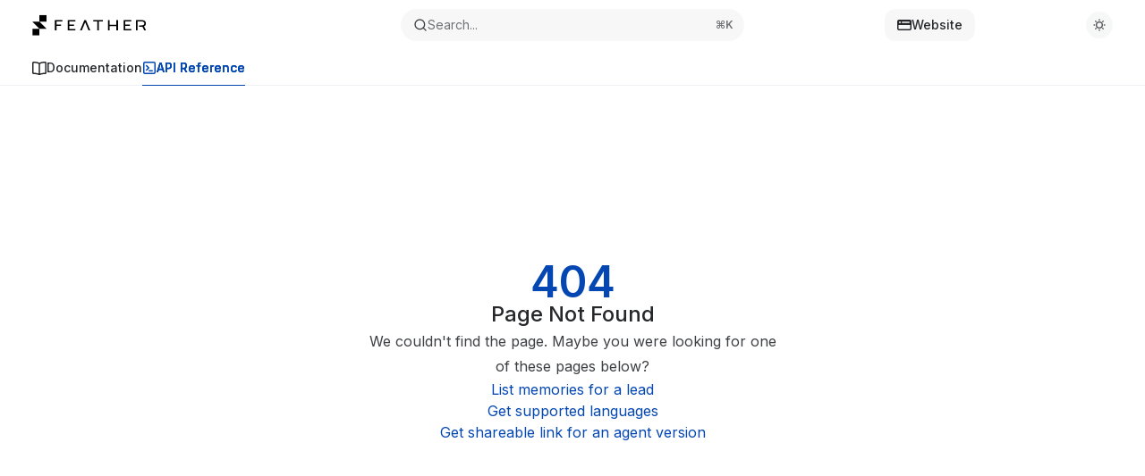

--- FILE ---
content_type: text/html; charset=utf-8
request_url: https://docs.featherhq.com/api-reference/endpoint/funding/get-withdrawable-cash-amount
body_size: 24647
content:
<!DOCTYPE html><html lang="en" class="__variable_47c970 __variable_3bbdad dark" data-banner-state="visible" data-page-mode="none"><head><meta charSet="utf-8"/><meta name="viewport" content="width=device-width, initial-scale=1, maximum-scale=1, viewport-fit=cover"/><link rel="preload" href="/mintlify-assets/_next/static/media/bb3ef058b751a6ad-s.p.woff2" as="font" crossorigin="" type="font/woff2"/><link rel="preload" href="/mintlify-assets/_next/static/media/c4b700dcb2187787-s.p.woff2" as="font" crossorigin="" type="font/woff2"/><link rel="preload" href="/mintlify-assets/_next/static/media/e4af272ccee01ff0-s.p.woff2" as="font" crossorigin="" type="font/woff2"/><link rel="preload" as="image" href="https://mintcdn.com/feather/eW_zqxbAdoyk4s4G/logo/light.svg?fit=max&amp;auto=format&amp;n=eW_zqxbAdoyk4s4G&amp;q=85&amp;s=196f46b7229e7de0fdaa5c97aa035bdf"/><link rel="preload" as="image" href="https://mintcdn.com/feather/eW_zqxbAdoyk4s4G/logo/dark.svg?fit=max&amp;auto=format&amp;n=eW_zqxbAdoyk4s4G&amp;q=85&amp;s=c51945b1590d18b317f8a545d22c336d"/><link rel="stylesheet" href="/mintlify-assets/_next/static/css/dccf205210740a86.css?dpl=dpl_HDJGZixuMwVTgsSYhJ8sDqUwUr1C" data-precedence="next"/><link rel="stylesheet" href="/mintlify-assets/_next/static/css/9e8832c8599d2dba.css?dpl=dpl_HDJGZixuMwVTgsSYhJ8sDqUwUr1C" data-precedence="next"/><link rel="stylesheet" href="/mintlify-assets/_next/static/css/5b8c8e3125ac4cdb.css?dpl=dpl_HDJGZixuMwVTgsSYhJ8sDqUwUr1C" data-precedence="next"/><link rel="preload" as="script" fetchPriority="low" href="/mintlify-assets/_next/static/chunks/webpack-5b339799fc274785.js?dpl=dpl_HDJGZixuMwVTgsSYhJ8sDqUwUr1C"/><script src="/mintlify-assets/_next/static/chunks/87c73c54-dd8d81ac9604067c.js?dpl=dpl_HDJGZixuMwVTgsSYhJ8sDqUwUr1C" async=""></script><script src="/mintlify-assets/_next/static/chunks/90018-ee65dbf9c5f0815a.js?dpl=dpl_HDJGZixuMwVTgsSYhJ8sDqUwUr1C" async=""></script><script src="/mintlify-assets/_next/static/chunks/main-app-76ddd9525ef90e67.js?dpl=dpl_HDJGZixuMwVTgsSYhJ8sDqUwUr1C" async=""></script><script src="/mintlify-assets/_next/static/chunks/891cff7f-dcf0b8e94fd9e2cd.js?dpl=dpl_HDJGZixuMwVTgsSYhJ8sDqUwUr1C" async=""></script><script src="/mintlify-assets/_next/static/chunks/82431-a3e0a126611457bf.js?dpl=dpl_HDJGZixuMwVTgsSYhJ8sDqUwUr1C" async=""></script><script src="/mintlify-assets/_next/static/chunks/43881-67920a24b626c850.js?dpl=dpl_HDJGZixuMwVTgsSYhJ8sDqUwUr1C" async=""></script><script src="/mintlify-assets/_next/static/chunks/98816-4875194b6205382d.js?dpl=dpl_HDJGZixuMwVTgsSYhJ8sDqUwUr1C" async=""></script><script src="/mintlify-assets/_next/static/chunks/65328-3d54cd12f81740fc.js?dpl=dpl_HDJGZixuMwVTgsSYhJ8sDqUwUr1C" async=""></script><script src="/mintlify-assets/_next/static/chunks/19664-8ce43df6b74bea12.js?dpl=dpl_HDJGZixuMwVTgsSYhJ8sDqUwUr1C" async=""></script><script src="/mintlify-assets/_next/static/chunks/25930-a2e38f5181df9188.js?dpl=dpl_HDJGZixuMwVTgsSYhJ8sDqUwUr1C" async=""></script><script src="/mintlify-assets/_next/static/chunks/30479-b07fa1b16940be02.js?dpl=dpl_HDJGZixuMwVTgsSYhJ8sDqUwUr1C" async=""></script><script src="/mintlify-assets/_next/static/chunks/app/error-c060937b45dcf8a0.js?dpl=dpl_HDJGZixuMwVTgsSYhJ8sDqUwUr1C" async=""></script><script src="/mintlify-assets/_next/static/chunks/cfdfcc00-442051842d4b5e4f.js?dpl=dpl_HDJGZixuMwVTgsSYhJ8sDqUwUr1C" async=""></script><script src="/mintlify-assets/_next/static/chunks/d30757c7-2d2105da33b688d0.js?dpl=dpl_HDJGZixuMwVTgsSYhJ8sDqUwUr1C" async=""></script><script src="/mintlify-assets/_next/static/chunks/21246-a76922653256bc59.js?dpl=dpl_HDJGZixuMwVTgsSYhJ8sDqUwUr1C" async=""></script><script src="/mintlify-assets/_next/static/chunks/26920-e0ffb490be5c02c6.js?dpl=dpl_HDJGZixuMwVTgsSYhJ8sDqUwUr1C" async=""></script><script src="/mintlify-assets/_next/static/chunks/70523-43da3b59f75962b1.js?dpl=dpl_HDJGZixuMwVTgsSYhJ8sDqUwUr1C" async=""></script><script src="/mintlify-assets/_next/static/chunks/68789-7a4ceb9f7da63351.js?dpl=dpl_HDJGZixuMwVTgsSYhJ8sDqUwUr1C" async=""></script><script src="/mintlify-assets/_next/static/chunks/46431-0613dff9a34a645e.js?dpl=dpl_HDJGZixuMwVTgsSYhJ8sDqUwUr1C" async=""></script><script src="/mintlify-assets/_next/static/chunks/73205-a2c167623badc97e.js?dpl=dpl_HDJGZixuMwVTgsSYhJ8sDqUwUr1C" async=""></script><script src="/mintlify-assets/_next/static/chunks/14224-92769a643dcd5e72.js?dpl=dpl_HDJGZixuMwVTgsSYhJ8sDqUwUr1C" async=""></script><script src="/mintlify-assets/_next/static/chunks/83667-96d468d2a9e97e66.js?dpl=dpl_HDJGZixuMwVTgsSYhJ8sDqUwUr1C" async=""></script><script src="/mintlify-assets/_next/static/chunks/86707-8bdf972b0fdc7fb1.js?dpl=dpl_HDJGZixuMwVTgsSYhJ8sDqUwUr1C" async=""></script><script src="/mintlify-assets/_next/static/chunks/70254-b98ffa8d11196306.js?dpl=dpl_HDJGZixuMwVTgsSYhJ8sDqUwUr1C" async=""></script><script src="/mintlify-assets/_next/static/chunks/app/%255Fsites/%5Bsubdomain%5D/(multitenant)/layout-090f2cb34444b56c.js?dpl=dpl_HDJGZixuMwVTgsSYhJ8sDqUwUr1C" async=""></script><script src="/mintlify-assets/_next/static/chunks/app/%255Fsites/%5Bsubdomain%5D/not-found-925637f4ed534041.js?dpl=dpl_HDJGZixuMwVTgsSYhJ8sDqUwUr1C" async=""></script><script src="/mintlify-assets/_next/static/chunks/app/%255Fsites/%5Bsubdomain%5D/error-5170d41fa0805672.js?dpl=dpl_HDJGZixuMwVTgsSYhJ8sDqUwUr1C" async=""></script><script src="/mintlify-assets/_next/static/chunks/25263-fa4095141b09cc5c.js?dpl=dpl_HDJGZixuMwVTgsSYhJ8sDqUwUr1C" async=""></script><script src="/mintlify-assets/_next/static/chunks/21822-e29962918e7d6320.js?dpl=dpl_HDJGZixuMwVTgsSYhJ8sDqUwUr1C" async=""></script><script src="/mintlify-assets/_next/static/chunks/app/%255Fsites/%5Bsubdomain%5D/(multitenant)/%5B%5B...slug%5D%5D/page-bbfa36333df4c4c3.js?dpl=dpl_HDJGZixuMwVTgsSYhJ8sDqUwUr1C" async=""></script><script src="/mintlify-assets/_next/static/chunks/64829-913e347b7ed128d2.js?dpl=dpl_HDJGZixuMwVTgsSYhJ8sDqUwUr1C" async=""></script><script src="/mintlify-assets/_next/static/chunks/app/%255Fsites/%5Bsubdomain%5D/(multitenant)/%40topbar/%5B%5B...slug%5D%5D/page-62e5d8fa611f08b0.js?dpl=dpl_HDJGZixuMwVTgsSYhJ8sDqUwUr1C" async=""></script><meta name="next-size-adjust" content=""/><title>Page Not Found</title><meta name="application-name" content="Feather"/><meta name="generator" content="Mintlify"/><meta name="robots" content="noindex, nofollow"/><meta name="msapplication-config" content="/mintlify-assets/_mintlify/favicons/feather/j4jv31mhP6Y-KJKh/_generated/favicon/browserconfig.xml"/><meta name="apple-mobile-web-app-title" content="Feather"/><meta name="msapplication-TileColor" content="#0447B3"/><meta name="mode" content="custom"/><link rel="alternate" type="application/xml" href="/sitemap.xml"/><link rel="apple-touch-icon" href="/mintlify-assets/_mintlify/favicons/feather/j4jv31mhP6Y-KJKh/_generated/favicon/apple-touch-icon.png" type="image/png" sizes="180x180"/><link rel="icon" href="/mintlify-assets/_mintlify/favicons/feather/j4jv31mhP6Y-KJKh/_generated/favicon/favicon-16x16.png" type="image/png" sizes="16x16" media="(prefers-color-scheme: light)"/><link rel="icon" href="/mintlify-assets/_mintlify/favicons/feather/j4jv31mhP6Y-KJKh/_generated/favicon/favicon-32x32.png" type="image/png" sizes="32x32" media="(prefers-color-scheme: light)"/><link rel="shortcut icon" href="/mintlify-assets/_mintlify/favicons/feather/j4jv31mhP6Y-KJKh/_generated/favicon/favicon.ico" type="image/x-icon" media="(prefers-color-scheme: light)"/><link rel="icon" href="/mintlify-assets/_mintlify/favicons/feather/j4jv31mhP6Y-KJKh/_generated/favicon-dark/favicon-16x16.png" type="image/png" sizes="16x16" media="(prefers-color-scheme: dark)"/><link rel="icon" href="/mintlify-assets/_mintlify/favicons/feather/j4jv31mhP6Y-KJKh/_generated/favicon-dark/favicon-32x32.png" type="image/png" sizes="32x32" media="(prefers-color-scheme: dark)"/><link rel="shortcut icon" href="/mintlify-assets/_mintlify/favicons/feather/j4jv31mhP6Y-KJKh/_generated/favicon-dark/favicon.ico" type="image/x-icon" media="(prefers-color-scheme: dark)"/><link rel="preload" href="https://d4tuoctqmanu0.cloudfront.net/katex.min.css" as="style"/><script type="text/javascript">(function(a,b){try{let c=document.getElementById("banner")?.innerText;if(c){for(let d=0;d<localStorage.length;d++){let e=localStorage.key(d);if(e?.endsWith(a)&&localStorage.getItem(e)===c)return void document.documentElement.setAttribute(b,"hidden")}document.documentElement.setAttribute(b,"visible");return}for(let c=0;c<localStorage.length;c++){let d=localStorage.key(c);if(d?.endsWith(a)&&localStorage.getItem(d))return void document.documentElement.setAttribute(b,"hidden")}document.documentElement.setAttribute(b,"visible")}catch(a){document.documentElement.setAttribute(b,"hidden")}})(
  "bannerDismissed",
  "data-banner-state",
)</script><script src="/mintlify-assets/_next/static/chunks/polyfills-42372ed130431b0a.js?dpl=dpl_HDJGZixuMwVTgsSYhJ8sDqUwUr1C" noModule=""></script></head><body><div hidden=""><!--$--><!--/$--></div><script>((a,b,c,d,e,f,g,h)=>{let i=document.documentElement,j=["light","dark"];function k(b){var c;(Array.isArray(a)?a:[a]).forEach(a=>{let c="class"===a,d=c&&f?e.map(a=>f[a]||a):e;c?(i.classList.remove(...d),i.classList.add(f&&f[b]?f[b]:b)):i.setAttribute(a,b)}),c=b,h&&j.includes(c)&&(i.style.colorScheme=c)}if(d)k(d);else try{let a=localStorage.getItem(b)||c,d=g&&"system"===a?window.matchMedia("(prefers-color-scheme: dark)").matches?"dark":"light":a;k(d)}catch(a){}})("class","isDarkMode","system",null,["dark","light","true","false","system"],{"true":"dark","false":"light","dark":"dark","light":"light"},true,true)</script><script>(self.__next_s=self.__next_s||[]).push([0,{"children":"(function j(a,b,c,d,e){try{let f,g,h=[];try{h=window.location.pathname.split(\"/\").filter(a=>\"\"!==a&&\"global\"!==a).slice(0,2)}catch{h=[]}let i=h.find(a=>c.includes(a)),j=[];for(let c of(i?j.push(i):j.push(b),j.push(\"global\"),j)){if(!c)continue;let b=a[c];if(b?.content){f=b.content,g=c;break}}if(!f)return void document.documentElement.setAttribute(d,\"hidden\");let k=!0,l=0;for(;l<localStorage.length;){let a=localStorage.key(l);if(l++,!a?.endsWith(e))continue;let b=localStorage.getItem(a);if(b&&b===f){k=!1;break}g&&(a.startsWith(`lang:${g}_`)||!a.startsWith(\"lang:\"))&&(localStorage.removeItem(a),l--)}document.documentElement.setAttribute(d,k?\"visible\":\"hidden\")}catch(a){console.error(a),document.documentElement.setAttribute(d,\"hidden\")}})(\n  {},\n  \"en\",\n  [],\n  \"data-banner-state\",\n  \"bannerDismissed\",\n)","id":"_mintlify-banner-script"}])</script><style>:root {
    --primary: 4 71 179;
    --primary-light: 74 222 128;
    --primary-dark: 4 71 179;
    --tooltip-foreground: 255 255 255;
    --background-light: 255 255 255;
    --background-dark: 10 13 13;
    --gray-50: 242 245 248;
    --gray-100: 238 240 243;
    --gray-200: 222 224 227;
    --gray-300: 206 208 211;
    --gray-400: 158 160 163;
    --gray-500: 112 114 117;
    --gray-600: 80 82 85;
    --gray-700: 62 64 68;
    --gray-800: 37 39 42;
    --gray-900: 22 24 28;
    --gray-950: 10 12 15;
  }</style><script type="text/javascript">
          (function() {
            function loadKatex() {
              const link = document.querySelector('link[href="https://d4tuoctqmanu0.cloudfront.net/katex.min.css"]');
              if (link) link.rel = 'stylesheet';
            }
            if (document.readyState === 'loading') {
              document.addEventListener('DOMContentLoaded', loadKatex);
            } else {
              loadKatex();
            }
          })();
        </script><div class="relative antialiased text-gray-500 dark:text-gray-400"><script>(self.__next_s=self.__next_s||[]).push([0,{"suppressHydrationWarning":true,"children":"(function(a,b,c,d){var e;let f,g=\"mint\"===d||\"linden\"===d?\"sidebar\":\"sidebar-content\",h=(e=d,f=\"navbar-transition\",\"maple\"===e&&(f+=\"-maple\"),\"willow\"===e&&(f+=\"-willow\"),f);function i(){document.documentElement.classList.add(\"lg:[--scroll-mt:9.5rem]\")}function j(a){document.getElementById(g)?.style.setProperty(\"top\",`${a}rem`)}function k(a){document.getElementById(g)?.style.setProperty(\"height\",`calc(100vh - ${a}rem)`)}function l(a,b){!a&&b||a&&!b?(i(),document.documentElement.classList.remove(\"lg:[--scroll-mt:12rem]\")):a&&b&&(document.documentElement.classList.add(\"lg:[--scroll-mt:12rem]\"),document.documentElement.classList.remove(\"lg:[--scroll-mt:9.5rem]\"))}let m=document.documentElement.getAttribute(\"data-banner-state\"),n=null!=m?\"visible\"===m:b;switch(d){case\"mint\":j(c),l(a,n);break;case\"palm\":case\"aspen\":j(c),k(c),l(a,n);break;case\"linden\":j(c),n&&i();break;case\"almond\":document.documentElement.style.setProperty(\"--scroll-mt\",\"2.5rem\"),j(c),k(c)}let o=function(){let a=document.createElement(\"style\");return a.appendChild(document.createTextNode(\"*,*::before,*::after{-webkit-transition:none!important;-moz-transition:none!important;-o-transition:none!important;-ms-transition:none!important;transition:none!important}\")),document.head.appendChild(a),function(){window.getComputedStyle(document.body),setTimeout(()=>{document.head.removeChild(a)},1)}}();(\"requestAnimationFrame\"in globalThis?requestAnimationFrame:setTimeout)(()=>{let a;a=!1,a=window.scrollY>50,document.getElementById(h)?.setAttribute(\"data-is-opaque\",`${!!a}`),o()})})(\n  true,\n  false,\n  (function m(a,b,c){let d=document.documentElement.getAttribute(\"data-banner-state\"),e=2.5*!!(null!=d?\"visible\"===d:b),f=3*!!a,g=4,h=e+g+f;switch(c){case\"mint\":case\"palm\":break;case\"aspen\":f=2.5*!!a,g=3.5,h=e+f+g;break;case\"linden\":g=4,h=e+g;break;case\"almond\":g=3.5,h=e+g}return h})(true, false, \"aspen\"),\n  \"aspen\",\n)","id":"_mintlify-scroll-top-script"}])</script><a href="#content-area" class="sr-only focus:not-sr-only focus:fixed focus:top-2 focus:left-2 focus:z-50 focus:p-2 focus:text-sm focus:bg-background-light dark:focus:bg-background-dark focus:rounded-md focus:outline-primary dark:focus:outline-primary-light">Skip to main content</a><div class="max-lg:contents lg:flex lg:w-full"><div class="max-lg:contents lg:flex-1 lg:min-w-0 lg:overflow-x-clip"><div id="navbar" class="z-30 fixed lg:sticky top-0 w-full peer is-custom peer is-not-center peer is-not-wide peer is-not-frame"><div class="z-10 absolute w-full h-full border-b border-gray-100 dark:border-gray-800"></div><div class="z-0 absolute inset-0 bg-background-light dark:bg-background-dark"></div><div class="z-10 mx-auto relative max-w-8xl px-0 lg:px-5"><div class="relative"><div class="flex items-center lg:px-4 h-14 min-w-0 mx-4 lg:mx-0"><div class="h-full relative flex-1 flex items-center gap-x-4 min-w-0"><div class="flex-1 flex items-center gap-x-4"><a class="" href="/"><span class="sr-only">Feather<!-- --> home page</span><img class="nav-logo w-auto relative object-contain block dark:hidden h-6" src="https://mintcdn.com/feather/eW_zqxbAdoyk4s4G/logo/light.svg?fit=max&amp;auto=format&amp;n=eW_zqxbAdoyk4s4G&amp;q=85&amp;s=196f46b7229e7de0fdaa5c97aa035bdf" alt="light logo"/><img class="nav-logo w-auto relative object-contain hidden dark:block h-6" src="https://mintcdn.com/feather/eW_zqxbAdoyk4s4G/logo/dark.svg?fit=max&amp;auto=format&amp;n=eW_zqxbAdoyk4s4G&amp;q=85&amp;s=c51945b1590d18b317f8a545d22c336d" alt="dark logo"/></a><div class="hidden lg:flex items-center gap-x-2"></div></div><div class="relative hidden lg:flex items-center flex-1 z-20 justify-center"><button type="button" class="flex pointer-events-auto w-full items-center text-sm leading-6 h-9 pl-3.5 pr-3 text-gray-500 dark:text-white/50 dark:brightness-[1.1] dark:hover:brightness-[1.25] ring-gray-400/30 hover:ring-gray-600/30 dark:ring-gray-600/30 dark:hover:ring-gray-500/30 justify-between truncate gap-2 min-w-[43px] max-w-sm bg-gray-950/[0.03] dark:bg-white/[0.03] hover:bg-gray-950/10 dark:hover:bg-white/10 rounded-full shadow-none border-none ring-0 dark:ring-0" id="search-bar-entry" aria-label="Open search"><div class="flex items-center gap-2 min-w-[42px]"><svg xmlns="http://www.w3.org/2000/svg" width="16" height="16" viewBox="0 0 24 24" fill="none" stroke="currentColor" stroke-width="2" stroke-linecap="round" stroke-linejoin="round" class="lucide lucide-search min-w-4 flex-none text-gray-700 hover:text-gray-800 dark:text-gray-400 hover:dark:text-gray-200"><circle cx="11" cy="11" r="8"></circle><path d="m21 21-4.3-4.3"></path></svg><div class="truncate min-w-0">Search...</div></div><span class="flex-none text-xs font-semibold">⌘<!-- -->K</span></button></div><div class="topbar-right-container hidden lg:flex flex-1 items-center gap-2 ml-auto justify-end"><div class="flex relative items-center justify-end space-x-4"><nav class="text-sm"><ul class="flex gap-2 items-center"><li class="navbar-link"><a href="https://featherhq.com" class="flex items-center gap-2 whitespace-nowrap font-medium text-gray-800 dark:text-gray-50 bg-gray-950/[0.03] dark:bg-white/[0.03] hover:bg-gray-950/10 dark:hover:bg-white/10 rounded-xl px-[14px] py-2" target="_blank"><svg class="h-4 w-4 bg-gray-800 dark:bg-gray-100" style="-webkit-mask-image:url(https://d3gk2c5xim1je2.cloudfront.net/v7.1.0/regular/browser.svg);-webkit-mask-repeat:no-repeat;-webkit-mask-position:center;mask-image:url(https://d3gk2c5xim1je2.cloudfront.net/v7.1.0/regular/browser.svg);mask-repeat:no-repeat;mask-position:center"></svg>Website</a></li><li class="block lg:hidden"><a class="flex items-center gap-2 whitespace-nowrap font-medium text-gray-800 dark:text-gray-50 bg-gray-950/[0.03] dark:bg-white/[0.03] hover:bg-gray-950/10 dark:hover:bg-white/10 rounded-xl px-[14px] py-2" href="https://dashboard.featherhq.com">Dashboard</a></li><li class="whitespace-nowrap hidden lg:flex" id="topbar-cta-button"><a target="_blank" class="group px-4 py-1.5 relative inline-flex items-center text-sm font-medium" href="https://dashboard.featherhq.com"><span class="absolute inset-0 bg-primary-dark rounded-xl group-hover:opacity-[0.9]"></span><div class="mr-0.5 space-x-2.5 flex items-center"><span class="z-10 text-white">Dashboard</span><svg width="3" height="24" viewBox="0 -9 3 24" class="h-5 rotate-0 overflow-visible text-white/90"><path d="M0 0L3 3L0 6" fill="none" stroke="currentColor" stroke-width="1.5" stroke-linecap="round"></path></svg></div></a></li></ul></nav></div><button class="group p-2 flex items-center justify-center w-[30px] h-[30px] rounded-full bg-gray-800/[0.04] dark:bg-white/10" aria-label="Toggle dark mode"><svg width="16" height="16" viewBox="0 0 16 16" fill="none" stroke="currentColor" xmlns="http://www.w3.org/2000/svg" class="h-4 w-4 block dark:hidden text-gray-600 group-hover:text-gray-800"><g clip-path="url(#clip0_2880_7340)"><path d="M8 1.11133V2.00022" stroke-width="1.5" stroke-linecap="round" stroke-linejoin="round"></path><path d="M12.8711 3.12891L12.2427 3.75735" stroke-width="1.5" stroke-linecap="round" stroke-linejoin="round"></path><path d="M14.8889 8H14" stroke-width="1.5" stroke-linecap="round" stroke-linejoin="round"></path><path d="M12.8711 12.8711L12.2427 12.2427" stroke-width="1.5" stroke-linecap="round" stroke-linejoin="round"></path><path d="M8 14.8889V14" stroke-width="1.5" stroke-linecap="round" stroke-linejoin="round"></path><path d="M3.12891 12.8711L3.75735 12.2427" stroke-width="1.5" stroke-linecap="round" stroke-linejoin="round"></path><path d="M1.11133 8H2.00022" stroke-width="1.5" stroke-linecap="round" stroke-linejoin="round"></path><path d="M3.12891 3.12891L3.75735 3.75735" stroke-width="1.5" stroke-linecap="round" stroke-linejoin="round"></path><path d="M8.00043 11.7782C10.0868 11.7782 11.7782 10.0868 11.7782 8.00043C11.7782 5.91402 10.0868 4.22266 8.00043 4.22266C5.91402 4.22266 4.22266 5.91402 4.22266 8.00043C4.22266 10.0868 5.91402 11.7782 8.00043 11.7782Z" stroke-width="1.5" stroke-linecap="round" stroke-linejoin="round"></path></g><defs><clipPath id="clip0_2880_7340"><rect width="16" height="16" fill="white"></rect></clipPath></defs></svg><svg xmlns="http://www.w3.org/2000/svg" width="24" height="24" viewBox="0 0 24 24" fill="none" stroke="currentColor" stroke-width="2" stroke-linecap="round" stroke-linejoin="round" class="lucide lucide-moon h-4 w-4 hidden dark:block text-gray-300 dark:group-hover:text-gray-100"><path d="M12 3a6 6 0 0 0 9 9 9 9 0 1 1-9-9Z"></path></svg></button></div><div class="flex lg:hidden items-center gap-3"><button type="button" class="text-gray-500 w-8 h-8 flex items-center justify-center hover:text-gray-600 dark:text-gray-400 dark:hover:text-gray-300" id="search-bar-entry-mobile" aria-label="Open search"><span class="sr-only">Search...</span><svg class="h-4 w-4 bg-gray-500 dark:bg-gray-400 hover:bg-gray-600 dark:hover:bg-gray-300" style="-webkit-mask-image:url(https://d3gk2c5xim1je2.cloudfront.net/v7.1.0/solid/magnifying-glass.svg);-webkit-mask-repeat:no-repeat;-webkit-mask-position:center;mask-image:url(https://d3gk2c5xim1je2.cloudfront.net/v7.1.0/solid/magnifying-glass.svg);mask-repeat:no-repeat;mask-position:center"></svg></button><button aria-label="More actions" class="h-7 w-5 flex items-center justify-end"><svg class="h-4 w-4 bg-gray-500 dark:bg-gray-400 hover:bg-gray-600 dark:hover:bg-gray-300" style="-webkit-mask-image:url(https://d3gk2c5xim1je2.cloudfront.net/v7.1.0/solid/ellipsis-vertical.svg);-webkit-mask-repeat:no-repeat;-webkit-mask-position:center;mask-image:url(https://d3gk2c5xim1je2.cloudfront.net/v7.1.0/solid/ellipsis-vertical.svg);mask-repeat:no-repeat;mask-position:center"></svg></button></div></div></div><button type="button" class="flex items-center h-14 py-4 px-5 lg:hidden focus:outline-0 w-full text-left"><div class="text-gray-500 hover:text-gray-600 dark:text-gray-400 dark:hover:text-gray-300"><span class="sr-only">Navigation</span><svg class="h-4" fill="currentColor" xmlns="http://www.w3.org/2000/svg" viewBox="0 0 448 512"><path d="M0 96C0 78.3 14.3 64 32 64H416c17.7 0 32 14.3 32 32s-14.3 32-32 32H32C14.3 128 0 113.7 0 96zM0 256c0-17.7 14.3-32 32-32H416c17.7 0 32 14.3 32 32s-14.3 32-32 32H32c-17.7 0-32-14.3-32-32zM448 416c0 17.7-14.3 32-32 32H32c-17.7 0-32-14.3-32-32s14.3-32 32-32H416c17.7 0 32 14.3 32 32z"></path></svg></div><div class="ml-4 flex text-sm leading-6 whitespace-nowrap min-w-0 space-x-3 overflow-hidden"><div class="font-semibold text-gray-900 truncate dark:text-gray-200 min-w-0 flex-1">Page Not Found</div></div></button></div><div class="hidden lg:flex px-4 h-10"><div class="nav-tabs h-full flex text-sm gap-x-6"><a class="link nav-tabs-item group relative h-full gap-2 flex items-center font-medium hover:text-gray-800 dark:hover:text-gray-300 text-gray-800 dark:text-gray-200" href="/documentation/getting-started/overview"><svg class="h-4 w-4 bg-current" style="-webkit-mask-image:url(https://d3gk2c5xim1je2.cloudfront.net/v7.1.0/regular/book-open.svg);-webkit-mask-repeat:no-repeat;-webkit-mask-position:center;mask-image:url(https://d3gk2c5xim1je2.cloudfront.net/v7.1.0/regular/book-open.svg);mask-repeat:no-repeat;mask-position:center"></svg>Documentation<div class="absolute bottom-0 w-full left-0 group-hover:bg-gray-200 dark:group-hover:bg-gray-700 h-px"></div></a><a class="link nav-tabs-item group relative h-full gap-2 flex items-center font-medium [text-shadow:-0.2px_0_0_currentColor,0.2px_0_0_currentColor] text-primary dark:text-primary-light hover:text-primary dark:hover:text-primary-light" href="/api-reference/health/health-check"><svg class="h-4 w-4 bg-current" style="-webkit-mask-image:url(https://d3gk2c5xim1je2.cloudfront.net/v7.1.0/regular/square-terminal.svg);-webkit-mask-repeat:no-repeat;-webkit-mask-position:center;mask-image:url(https://d3gk2c5xim1je2.cloudfront.net/v7.1.0/regular/square-terminal.svg);mask-repeat:no-repeat;mask-position:center"></svg>API Reference<div class="absolute bottom-0 w-full left-0 bg-primary dark:bg-primary-light h-px"></div></a></div></div></div><span hidden="" style="position:fixed;top:1px;left:1px;width:1px;height:0;padding:0;margin:-1px;overflow:hidden;clip:rect(0, 0, 0, 0);white-space:nowrap;border-width:0;display:none"></span></div><div id="body-content" class="peer-[.is-custom]:max-w-none peer-[.is-not-custom]:max-w-8xl peer-[.is-not-custom]:lg:flex peer-[.is-not-custom]:mx-auto peer-[.is-not-custom]:px-0 peer-[.is-not-custom]:lg:px-5 peer-[.is-custom]:[&amp;&gt;div:first-child]:!hidden peer-[.is-custom]:[&amp;&gt;div:first-child]:sm:!hidden peer-[.is-custom]:[&amp;&gt;div:first-child]:md:!hidden peer-[.is-custom]:[&amp;&gt;div:first-child]:lg:!hidden peer-[.is-custom]:[&amp;&gt;div:first-child]:xl:!hidden"><div id="sidebar-content" class="hidden sticky shrink-0 w-[18rem] lg:flex flex-col left-0 top-[7rem] bottom-0 right-auto border-r border-gray-100 dark:border-white/10 transition-transform duration-100" style="top:6rem;height:calc(100vh - 6rem)"><div class="flex-1 pr-5 pt-5 pb-4 overflow-y-auto stable-scrollbar-gutter" id="navigation-items"><div class="text-sm relative"><div class="pl-2"></div><ul class="list-none"></ul><div class=""><div class="sidebar-group-header flex items-center gap-2.5 pl-4 mb-3.5 lg:mb-2.5 font-semibold text-gray-700 dark:text-gray-300 text-xs"><h5 id="sidebar-title">Health</h5></div><ul id="sidebar-group" class="sidebar-group space-y-px"><li id="/api-reference/health/health-check" class="relative scroll-m-4 first:scroll-m-20" data-title="Health check"><a class="group flex items-center pr-3 py-1.5 cursor-pointer gap-x-3 text-left rounded-xl w-full outline-offset-[-1px] hover:bg-gray-600/5 dark:hover:bg-gray-200/5 text-gray-700 hover:text-gray-900 dark:text-gray-400 dark:hover:text-gray-300" style="padding-left:1rem" href="/api-reference/health/health-check"><span class="method-nav-pill flex items-center w-8"><span class="px-1 py-0.5 rounded-md text-[0.55rem] leading-tight font-bold bg-green-400/20 dark:bg-green-400/20 text-green-700 dark:text-green-400">GET</span></span><div class="flex-1 flex items-center space-x-2.5"><div class="">Health check</div></div></a></li></ul></div><div class="px-1 py-3"><div class="sidebar-nav-group-divider h-px w-full bg-gray-100 dark:bg-white/10"></div></div><div class="my-2"><div class="sidebar-group-header flex items-center gap-2.5 pl-4 mb-3.5 lg:mb-2.5 font-semibold text-gray-700 dark:text-gray-300 text-xs"><h5 id="sidebar-title">Agents</h5></div><ul id="sidebar-group" class="sidebar-group space-y-px"><li id="/api-reference/agents/list-all-agents" class="relative scroll-m-4 first:scroll-m-20" data-title="List all agents"><a class="group flex items-center pr-3 py-1.5 cursor-pointer gap-x-3 text-left rounded-xl w-full outline-offset-[-1px] hover:bg-gray-600/5 dark:hover:bg-gray-200/5 text-gray-700 hover:text-gray-900 dark:text-gray-400 dark:hover:text-gray-300" style="padding-left:1rem" href="/api-reference/agents/list-all-agents"><span class="method-nav-pill flex items-center w-8"><span class="px-1 py-0.5 rounded-md text-[0.55rem] leading-tight font-bold bg-green-400/20 dark:bg-green-400/20 text-green-700 dark:text-green-400">GET</span></span><div class="flex-1 flex items-center space-x-2.5"><div class="">List all agents</div></div></a></li><li id="/api-reference/agents/create-a-new-agent" class="relative scroll-m-4 first:scroll-m-20" data-title="Create a new agent"><a class="group flex items-center pr-3 py-1.5 cursor-pointer gap-x-3 text-left rounded-xl w-full outline-offset-[-1px] hover:bg-gray-600/5 dark:hover:bg-gray-200/5 text-gray-700 hover:text-gray-900 dark:text-gray-400 dark:hover:text-gray-300" style="padding-left:1rem" href="/api-reference/agents/create-a-new-agent"><span class="method-nav-pill flex items-center w-8"><span class="px-1 py-0.5 rounded-md text-[0.55rem] leading-tight font-bold bg-blue-400/20 dark:bg-blue-400/20 text-blue-700 dark:text-blue-400">POST</span></span><div class="flex-1 flex items-center space-x-2.5"><div class="">Create a new agent</div></div></a></li><li id="/api-reference/agents/clone-an-existing-agent" class="relative scroll-m-4 first:scroll-m-20" data-title="Clone an existing agent"><a class="group flex items-center pr-3 py-1.5 cursor-pointer gap-x-3 text-left rounded-xl w-full outline-offset-[-1px] hover:bg-gray-600/5 dark:hover:bg-gray-200/5 text-gray-700 hover:text-gray-900 dark:text-gray-400 dark:hover:text-gray-300" style="padding-left:1rem" href="/api-reference/agents/clone-an-existing-agent"><span class="method-nav-pill flex items-center w-8"><span class="px-1 py-0.5 rounded-md text-[0.55rem] leading-tight font-bold bg-blue-400/20 dark:bg-blue-400/20 text-blue-700 dark:text-blue-400">POST</span></span><div class="flex-1 flex items-center space-x-2.5"><div class="">Clone an existing agent</div></div></a></li><li id="/api-reference/agents/update-an-agent" class="relative scroll-m-4 first:scroll-m-20" data-title="Update an agent"><a class="group flex items-center pr-3 py-1.5 cursor-pointer gap-x-3 text-left rounded-xl w-full outline-offset-[-1px] hover:bg-gray-600/5 dark:hover:bg-gray-200/5 text-gray-700 hover:text-gray-900 dark:text-gray-400 dark:hover:text-gray-300" style="padding-left:1rem" href="/api-reference/agents/update-an-agent"><span class="method-nav-pill flex items-center w-8"><span class="px-1 py-0.5 rounded-md text-[0.55rem] leading-tight font-bold bg-orange-400/20 dark:bg-orange-400/20 text-orange-700 dark:text-orange-400">PATCH</span></span><div class="flex-1 flex items-center space-x-2.5"><div class="">Update an agent</div></div></a></li><li id="/api-reference/agents/delete-an-agent" class="relative scroll-m-4 first:scroll-m-20" data-title="Delete an agent"><a class="group flex items-center pr-3 py-1.5 cursor-pointer gap-x-3 text-left rounded-xl w-full outline-offset-[-1px] hover:bg-gray-600/5 dark:hover:bg-gray-200/5 text-gray-700 hover:text-gray-900 dark:text-gray-400 dark:hover:text-gray-300" style="padding-left:1rem" href="/api-reference/agents/delete-an-agent"><span class="method-nav-pill flex items-center w-8"><span class="px-1 py-0.5 rounded-md text-[0.55rem] leading-tight font-bold bg-red-400/20 dark:bg-red-400/20 text-red-700 dark:text-red-400">DEL</span></span><div class="flex-1 flex items-center space-x-2.5"><div class="">Delete an agent</div></div></a></li><li id="/api-reference/agents/list-agent-versions" class="relative scroll-m-4 first:scroll-m-20" data-title="List agent versions"><a class="group flex items-center pr-3 py-1.5 cursor-pointer gap-x-3 text-left rounded-xl w-full outline-offset-[-1px] hover:bg-gray-600/5 dark:hover:bg-gray-200/5 text-gray-700 hover:text-gray-900 dark:text-gray-400 dark:hover:text-gray-300" style="padding-left:1rem" href="/api-reference/agents/list-agent-versions"><span class="method-nav-pill flex items-center w-8"><span class="px-1 py-0.5 rounded-md text-[0.55rem] leading-tight font-bold bg-green-400/20 dark:bg-green-400/20 text-green-700 dark:text-green-400">GET</span></span><div class="flex-1 flex items-center space-x-2.5"><div class="">List agent versions</div></div></a></li><li id="/api-reference/agents/create-agent-version" class="relative scroll-m-4 first:scroll-m-20" data-title="Create agent version"><a class="group flex items-center pr-3 py-1.5 cursor-pointer gap-x-3 text-left rounded-xl w-full outline-offset-[-1px] hover:bg-gray-600/5 dark:hover:bg-gray-200/5 text-gray-700 hover:text-gray-900 dark:text-gray-400 dark:hover:text-gray-300" style="padding-left:1rem" href="/api-reference/agents/create-agent-version"><span class="method-nav-pill flex items-center w-8"><span class="px-1 py-0.5 rounded-md text-[0.55rem] leading-tight font-bold bg-blue-400/20 dark:bg-blue-400/20 text-blue-700 dark:text-blue-400">POST</span></span><div class="flex-1 flex items-center space-x-2.5"><div class="">Create agent version</div></div></a></li><li id="/api-reference/agents/update-agent-version" class="relative scroll-m-4 first:scroll-m-20" data-title="Update agent version"><a class="group flex items-center pr-3 py-1.5 cursor-pointer gap-x-3 text-left rounded-xl w-full outline-offset-[-1px] hover:bg-gray-600/5 dark:hover:bg-gray-200/5 text-gray-700 hover:text-gray-900 dark:text-gray-400 dark:hover:text-gray-300" style="padding-left:1rem" href="/api-reference/agents/update-agent-version"><span class="method-nav-pill flex items-center w-8"><span class="px-1 py-0.5 rounded-md text-[0.55rem] leading-tight font-bold bg-orange-400/20 dark:bg-orange-400/20 text-orange-700 dark:text-orange-400">PATCH</span></span><div class="flex-1 flex items-center space-x-2.5"><div class="">Update agent version</div></div></a></li><li id="/api-reference/agents/delete-agent-version" class="relative scroll-m-4 first:scroll-m-20" data-title="Delete agent version"><a class="group flex items-center pr-3 py-1.5 cursor-pointer gap-x-3 text-left rounded-xl w-full outline-offset-[-1px] hover:bg-gray-600/5 dark:hover:bg-gray-200/5 text-gray-700 hover:text-gray-900 dark:text-gray-400 dark:hover:text-gray-300" style="padding-left:1rem" href="/api-reference/agents/delete-agent-version"><span class="method-nav-pill flex items-center w-8"><span class="px-1 py-0.5 rounded-md text-[0.55rem] leading-tight font-bold bg-red-400/20 dark:bg-red-400/20 text-red-700 dark:text-red-400">DEL</span></span><div class="flex-1 flex items-center space-x-2.5"><div class="">Delete agent version</div></div></a></li><li id="/api-reference/agents/deploy-agent-version" class="relative scroll-m-4 first:scroll-m-20" data-title="Deploy agent version"><a class="group flex items-center pr-3 py-1.5 cursor-pointer gap-x-3 text-left rounded-xl w-full outline-offset-[-1px] hover:bg-gray-600/5 dark:hover:bg-gray-200/5 text-gray-700 hover:text-gray-900 dark:text-gray-400 dark:hover:text-gray-300" style="padding-left:1rem" href="/api-reference/agents/deploy-agent-version"><span class="method-nav-pill flex items-center w-8"><span class="px-1 py-0.5 rounded-md text-[0.55rem] leading-tight font-bold bg-orange-400/20 dark:bg-orange-400/20 text-orange-700 dark:text-orange-400">PATCH</span></span><div class="flex-1 flex items-center space-x-2.5"><div class="">Deploy agent version</div></div></a></li><li id="/api-reference/agents/list-agent-deployments" class="relative scroll-m-4 first:scroll-m-20" data-title="List agent deployments"><a class="group flex items-center pr-3 py-1.5 cursor-pointer gap-x-3 text-left rounded-xl w-full outline-offset-[-1px] hover:bg-gray-600/5 dark:hover:bg-gray-200/5 text-gray-700 hover:text-gray-900 dark:text-gray-400 dark:hover:text-gray-300" style="padding-left:1rem" href="/api-reference/agents/list-agent-deployments"><span class="method-nav-pill flex items-center w-8"><span class="px-1 py-0.5 rounded-md text-[0.55rem] leading-tight font-bold bg-green-400/20 dark:bg-green-400/20 text-green-700 dark:text-green-400">GET</span></span><div class="flex-1 flex items-center space-x-2.5"><div class="">List agent deployments</div></div></a></li></ul></div><div class="px-1 py-3"><div class="sidebar-nav-group-divider h-px w-full bg-gray-100 dark:bg-white/10"></div></div><div class="my-2"><div class="sidebar-group-header flex items-center gap-2.5 pl-4 mb-3.5 lg:mb-2.5 font-semibold text-gray-700 dark:text-gray-300 text-xs"><h5 id="sidebar-title">Agent Version Shareable Links</h5></div><ul id="sidebar-group" class="sidebar-group space-y-px"><li id="/api-reference/agent-shares/get-shareable-link-for-an-agent-version" class="relative scroll-m-4 first:scroll-m-20" data-title="Get shareable link for an agent version"><a class="group flex items-center pr-3 py-1.5 cursor-pointer gap-x-3 text-left rounded-xl w-full outline-offset-[-1px] hover:bg-gray-600/5 dark:hover:bg-gray-200/5 text-gray-700 hover:text-gray-900 dark:text-gray-400 dark:hover:text-gray-300" style="padding-left:1rem" href="/api-reference/agent-shares/get-shareable-link-for-an-agent-version"><span class="method-nav-pill flex items-center w-8"><span class="px-1 py-0.5 rounded-md text-[0.55rem] leading-tight font-bold bg-green-400/20 dark:bg-green-400/20 text-green-700 dark:text-green-400">GET</span></span><div class="flex-1 flex items-center space-x-2.5"><div class="">Get shareable link for an agent version</div></div></a></li><li id="/api-reference/agent-shares/create-or-get-shareable-link-for-an-agent-version" class="relative scroll-m-4 first:scroll-m-20" data-title="Create or get shareable link for an agent version"><a class="group flex items-center pr-3 py-1.5 cursor-pointer gap-x-3 text-left rounded-xl w-full outline-offset-[-1px] hover:bg-gray-600/5 dark:hover:bg-gray-200/5 text-gray-700 hover:text-gray-900 dark:text-gray-400 dark:hover:text-gray-300" style="padding-left:1rem" href="/api-reference/agent-shares/create-or-get-shareable-link-for-an-agent-version"><span class="method-nav-pill flex items-center w-8"><span class="px-1 py-0.5 rounded-md text-[0.55rem] leading-tight font-bold bg-blue-400/20 dark:bg-blue-400/20 text-blue-700 dark:text-blue-400">POST</span></span><div class="flex-1 flex items-center space-x-2.5"><div class="">Create or get shareable link for an agent version</div></div></a></li><li id="/api-reference/agent-shares/delete-the-shareable-link-for-an-agent-version" class="relative scroll-m-4 first:scroll-m-20" data-title="Delete the shareable link for an agent version"><a class="group flex items-center pr-3 py-1.5 cursor-pointer gap-x-3 text-left rounded-xl w-full outline-offset-[-1px] hover:bg-gray-600/5 dark:hover:bg-gray-200/5 text-gray-700 hover:text-gray-900 dark:text-gray-400 dark:hover:text-gray-300" style="padding-left:1rem" href="/api-reference/agent-shares/delete-the-shareable-link-for-an-agent-version"><span class="method-nav-pill flex items-center w-8"><span class="px-1 py-0.5 rounded-md text-[0.55rem] leading-tight font-bold bg-red-400/20 dark:bg-red-400/20 text-red-700 dark:text-red-400">DEL</span></span><div class="flex-1 flex items-center space-x-2.5"><div class="">Delete the shareable link for an agent version</div></div></a></li><li id="/api-reference/agent-shares/update-the-shareable-link-for-an-agent-version" class="relative scroll-m-4 first:scroll-m-20" data-title="Update the shareable link for an agent version"><a class="group flex items-center pr-3 py-1.5 cursor-pointer gap-x-3 text-left rounded-xl w-full outline-offset-[-1px] hover:bg-gray-600/5 dark:hover:bg-gray-200/5 text-gray-700 hover:text-gray-900 dark:text-gray-400 dark:hover:text-gray-300" style="padding-left:1rem" href="/api-reference/agent-shares/update-the-shareable-link-for-an-agent-version"><span class="method-nav-pill flex items-center w-8"><span class="px-1 py-0.5 rounded-md text-[0.55rem] leading-tight font-bold bg-orange-400/20 dark:bg-orange-400/20 text-orange-700 dark:text-orange-400">PATCH</span></span><div class="flex-1 flex items-center space-x-2.5"><div class="">Update the shareable link for an agent version</div></div></a></li><li id="/api-reference/agent-shares/dispatch-a-shared-agent-web-mode" class="relative scroll-m-4 first:scroll-m-20" data-title="Dispatch a shared agent (web mode)"><a class="group flex items-center pr-3 py-1.5 cursor-pointer gap-x-3 text-left rounded-xl w-full outline-offset-[-1px] hover:bg-gray-600/5 dark:hover:bg-gray-200/5 text-gray-700 hover:text-gray-900 dark:text-gray-400 dark:hover:text-gray-300" style="padding-left:1rem" href="/api-reference/agent-shares/dispatch-a-shared-agent-web-mode"><span class="method-nav-pill flex items-center w-8"><span class="px-1 py-0.5 rounded-md text-[0.55rem] leading-tight font-bold bg-blue-400/20 dark:bg-blue-400/20 text-blue-700 dark:text-blue-400">POST</span></span><div class="flex-1 flex items-center space-x-2.5"><div class="">Dispatch a shared agent (web mode)</div></div></a></li></ul></div><div class="px-1 py-3"><div class="sidebar-nav-group-divider h-px w-full bg-gray-100 dark:bg-white/10"></div></div><div class="my-2"><div class="sidebar-group-header flex items-center gap-2.5 pl-4 mb-3.5 lg:mb-2.5 font-semibold text-gray-700 dark:text-gray-300 text-xs"><h5 id="sidebar-title">Calls</h5></div><ul id="sidebar-group" class="sidebar-group space-y-px"><li id="/api-reference/calls/list-all-calls" class="relative scroll-m-4 first:scroll-m-20" data-title="List all calls"><a class="group flex items-center pr-3 py-1.5 cursor-pointer gap-x-3 text-left rounded-xl w-full outline-offset-[-1px] hover:bg-gray-600/5 dark:hover:bg-gray-200/5 text-gray-700 hover:text-gray-900 dark:text-gray-400 dark:hover:text-gray-300" style="padding-left:1rem" href="/api-reference/calls/list-all-calls"><span class="method-nav-pill flex items-center w-8"><span class="px-1 py-0.5 rounded-md text-[0.55rem] leading-tight font-bold bg-green-400/20 dark:bg-green-400/20 text-green-700 dark:text-green-400">GET</span></span><div class="flex-1 flex items-center space-x-2.5"><div class="">List all calls</div></div></a></li><li id="/api-reference/calls/get-call-record" class="relative scroll-m-4 first:scroll-m-20" data-title="Get call record"><a class="group flex items-center pr-3 py-1.5 cursor-pointer gap-x-3 text-left rounded-xl w-full outline-offset-[-1px] hover:bg-gray-600/5 dark:hover:bg-gray-200/5 text-gray-700 hover:text-gray-900 dark:text-gray-400 dark:hover:text-gray-300" style="padding-left:1rem" href="/api-reference/calls/get-call-record"><span class="method-nav-pill flex items-center w-8"><span class="px-1 py-0.5 rounded-md text-[0.55rem] leading-tight font-bold bg-green-400/20 dark:bg-green-400/20 text-green-700 dark:text-green-400">GET</span></span><div class="flex-1 flex items-center space-x-2.5"><div class="">Get call record</div></div></a></li></ul></div><div class="px-1 py-3"><div class="sidebar-nav-group-divider h-px w-full bg-gray-100 dark:bg-white/10"></div></div><div class="my-2"><div class="sidebar-group-header flex items-center gap-2.5 pl-4 mb-3.5 lg:mb-2.5 font-semibold text-gray-700 dark:text-gray-300 text-xs"><h5 id="sidebar-title">Configuration</h5></div><ul id="sidebar-group" class="sidebar-group space-y-px"><li id="/api-reference/configuration/get-available-voices" class="relative scroll-m-4 first:scroll-m-20" data-title="Get available voices"><a class="group flex items-center pr-3 py-1.5 cursor-pointer gap-x-3 text-left rounded-xl w-full outline-offset-[-1px] hover:bg-gray-600/5 dark:hover:bg-gray-200/5 text-gray-700 hover:text-gray-900 dark:text-gray-400 dark:hover:text-gray-300" style="padding-left:1rem" href="/api-reference/configuration/get-available-voices"><span class="method-nav-pill flex items-center w-8"><span class="px-1 py-0.5 rounded-md text-[0.55rem] leading-tight font-bold bg-green-400/20 dark:bg-green-400/20 text-green-700 dark:text-green-400">GET</span></span><div class="flex-1 flex items-center space-x-2.5"><div class="">Get available voices</div></div></a></li><li id="/api-reference/configuration/get-llm-configs" class="relative scroll-m-4 first:scroll-m-20" data-title="Get LLM configs"><a class="group flex items-center pr-3 py-1.5 cursor-pointer gap-x-3 text-left rounded-xl w-full outline-offset-[-1px] hover:bg-gray-600/5 dark:hover:bg-gray-200/5 text-gray-700 hover:text-gray-900 dark:text-gray-400 dark:hover:text-gray-300" style="padding-left:1rem" href="/api-reference/configuration/get-llm-configs"><span class="method-nav-pill flex items-center w-8"><span class="px-1 py-0.5 rounded-md text-[0.55rem] leading-tight font-bold bg-green-400/20 dark:bg-green-400/20 text-green-700 dark:text-green-400">GET</span></span><div class="flex-1 flex items-center space-x-2.5"><div class="">Get LLM configs</div></div></a></li><li id="/api-reference/configuration/get-stt-configs" class="relative scroll-m-4 first:scroll-m-20" data-title="Get STT configs"><a class="group flex items-center pr-3 py-1.5 cursor-pointer gap-x-3 text-left rounded-xl w-full outline-offset-[-1px] hover:bg-gray-600/5 dark:hover:bg-gray-200/5 text-gray-700 hover:text-gray-900 dark:text-gray-400 dark:hover:text-gray-300" style="padding-left:1rem" href="/api-reference/configuration/get-stt-configs"><span class="method-nav-pill flex items-center w-8"><span class="px-1 py-0.5 rounded-md text-[0.55rem] leading-tight font-bold bg-green-400/20 dark:bg-green-400/20 text-green-700 dark:text-green-400">GET</span></span><div class="flex-1 flex items-center space-x-2.5"><div class="">Get STT configs</div></div></a></li><li id="/api-reference/configuration/get-tts-configs" class="relative scroll-m-4 first:scroll-m-20" data-title="Get TTS configs"><a class="group flex items-center pr-3 py-1.5 cursor-pointer gap-x-3 text-left rounded-xl w-full outline-offset-[-1px] hover:bg-gray-600/5 dark:hover:bg-gray-200/5 text-gray-700 hover:text-gray-900 dark:text-gray-400 dark:hover:text-gray-300" style="padding-left:1rem" href="/api-reference/configuration/get-tts-configs"><span class="method-nav-pill flex items-center w-8"><span class="px-1 py-0.5 rounded-md text-[0.55rem] leading-tight font-bold bg-green-400/20 dark:bg-green-400/20 text-green-700 dark:text-green-400">GET</span></span><div class="flex-1 flex items-center space-x-2.5"><div class="">Get TTS configs</div></div></a></li><li id="/api-reference/configuration/get-supported-languages" class="relative scroll-m-4 first:scroll-m-20" data-title="Get supported languages"><a class="group flex items-center pr-3 py-1.5 cursor-pointer gap-x-3 text-left rounded-xl w-full outline-offset-[-1px] hover:bg-gray-600/5 dark:hover:bg-gray-200/5 text-gray-700 hover:text-gray-900 dark:text-gray-400 dark:hover:text-gray-300" style="padding-left:1rem" href="/api-reference/configuration/get-supported-languages"><span class="method-nav-pill flex items-center w-8"><span class="px-1 py-0.5 rounded-md text-[0.55rem] leading-tight font-bold bg-green-400/20 dark:bg-green-400/20 text-green-700 dark:text-green-400">GET</span></span><div class="flex-1 flex items-center space-x-2.5"><div class="">Get supported languages</div></div></a></li></ul></div><div class="px-1 py-3"><div class="sidebar-nav-group-divider h-px w-full bg-gray-100 dark:bg-white/10"></div></div><div class="my-2"><div class="sidebar-group-header flex items-center gap-2.5 pl-4 mb-3.5 lg:mb-2.5 font-semibold text-gray-700 dark:text-gray-300 text-xs"><h5 id="sidebar-title">Dispatch</h5></div><ul id="sidebar-group" class="sidebar-group space-y-px"><li id="/api-reference/dispatch/dispatch-audio-agent" class="relative scroll-m-4 first:scroll-m-20" data-title="Dispatch audio agent"><a class="group flex items-center pr-3 py-1.5 cursor-pointer gap-x-3 text-left rounded-xl w-full outline-offset-[-1px] hover:bg-gray-600/5 dark:hover:bg-gray-200/5 text-gray-700 hover:text-gray-900 dark:text-gray-400 dark:hover:text-gray-300" style="padding-left:1rem" href="/api-reference/dispatch/dispatch-audio-agent"><span class="method-nav-pill flex items-center w-8"><span class="px-1 py-0.5 rounded-md text-[0.55rem] leading-tight font-bold bg-blue-400/20 dark:bg-blue-400/20 text-blue-700 dark:text-blue-400">POST</span></span><div class="flex-1 flex items-center space-x-2.5"><div class="">Dispatch audio agent</div></div></a></li></ul></div><div class="px-1 py-3"><div class="sidebar-nav-group-divider h-px w-full bg-gray-100 dark:bg-white/10"></div></div><div class="my-2"><div class="sidebar-group-header flex items-center gap-2.5 pl-4 mb-3.5 lg:mb-2.5 font-semibold text-gray-700 dark:text-gray-300 text-xs"><h5 id="sidebar-title">Integrations</h5></div><ul id="sidebar-group" class="sidebar-group space-y-px"><li id="/api-reference/integrations/list-all-available-integrations" class="relative scroll-m-4 first:scroll-m-20" data-title="List all available integrations"><a class="group flex items-center pr-3 py-1.5 cursor-pointer gap-x-3 text-left rounded-xl w-full outline-offset-[-1px] hover:bg-gray-600/5 dark:hover:bg-gray-200/5 text-gray-700 hover:text-gray-900 dark:text-gray-400 dark:hover:text-gray-300" style="padding-left:1rem" href="/api-reference/integrations/list-all-available-integrations"><span class="method-nav-pill flex items-center w-8"><span class="px-1 py-0.5 rounded-md text-[0.55rem] leading-tight font-bold bg-green-400/20 dark:bg-green-400/20 text-green-700 dark:text-green-400">GET</span></span><div class="flex-1 flex items-center space-x-2.5"><div class="">List all available integrations</div></div></a></li><li id="/api-reference/integrations/list-integration-instances-for-organization" class="relative scroll-m-4 first:scroll-m-20" data-title="List integration instances for organization"><a class="group flex items-center pr-3 py-1.5 cursor-pointer gap-x-3 text-left rounded-xl w-full outline-offset-[-1px] hover:bg-gray-600/5 dark:hover:bg-gray-200/5 text-gray-700 hover:text-gray-900 dark:text-gray-400 dark:hover:text-gray-300" style="padding-left:1rem" href="/api-reference/integrations/list-integration-instances-for-organization"><span class="method-nav-pill flex items-center w-8"><span class="px-1 py-0.5 rounded-md text-[0.55rem] leading-tight font-bold bg-green-400/20 dark:bg-green-400/20 text-green-700 dark:text-green-400">GET</span></span><div class="flex-1 flex items-center space-x-2.5"><div class="">List integration instances for organization</div></div></a></li><li id="/api-reference/integrations/create-an-integration-instance" class="relative scroll-m-4 first:scroll-m-20" data-title="Create an integration instance"><a class="group flex items-center pr-3 py-1.5 cursor-pointer gap-x-3 text-left rounded-xl w-full outline-offset-[-1px] hover:bg-gray-600/5 dark:hover:bg-gray-200/5 text-gray-700 hover:text-gray-900 dark:text-gray-400 dark:hover:text-gray-300" style="padding-left:1rem" href="/api-reference/integrations/create-an-integration-instance"><span class="method-nav-pill flex items-center w-8"><span class="px-1 py-0.5 rounded-md text-[0.55rem] leading-tight font-bold bg-blue-400/20 dark:bg-blue-400/20 text-blue-700 dark:text-blue-400">POST</span></span><div class="flex-1 flex items-center space-x-2.5"><div class="">Create an integration instance</div></div></a></li><li id="/api-reference/integrations/update-an-integration-instance" class="relative scroll-m-4 first:scroll-m-20" data-title="Update an integration instance"><a class="group flex items-center pr-3 py-1.5 cursor-pointer gap-x-3 text-left rounded-xl w-full outline-offset-[-1px] hover:bg-gray-600/5 dark:hover:bg-gray-200/5 text-gray-700 hover:text-gray-900 dark:text-gray-400 dark:hover:text-gray-300" style="padding-left:1rem" href="/api-reference/integrations/update-an-integration-instance"><span class="method-nav-pill flex items-center w-8"><span class="px-1 py-0.5 rounded-md text-[0.55rem] leading-tight font-bold bg-orange-400/20 dark:bg-orange-400/20 text-orange-700 dark:text-orange-400">PATCH</span></span><div class="flex-1 flex items-center space-x-2.5"><div class="">Update an integration instance</div></div></a></li><li id="/api-reference/integrations/delete-an-integration-instance" class="relative scroll-m-4 first:scroll-m-20" data-title="Delete an integration instance"><a class="group flex items-center pr-3 py-1.5 cursor-pointer gap-x-3 text-left rounded-xl w-full outline-offset-[-1px] hover:bg-gray-600/5 dark:hover:bg-gray-200/5 text-gray-700 hover:text-gray-900 dark:text-gray-400 dark:hover:text-gray-300" style="padding-left:1rem" href="/api-reference/integrations/delete-an-integration-instance"><span class="method-nav-pill flex items-center w-8"><span class="px-1 py-0.5 rounded-md text-[0.55rem] leading-tight font-bold bg-red-400/20 dark:bg-red-400/20 text-red-700 dark:text-red-400">DEL</span></span><div class="flex-1 flex items-center space-x-2.5"><div class="">Delete an integration instance</div></div></a></li></ul></div><div class="px-1 py-3"><div class="sidebar-nav-group-divider h-px w-full bg-gray-100 dark:bg-white/10"></div></div><div class="my-2"><div class="sidebar-group-header flex items-center gap-2.5 pl-4 mb-3.5 lg:mb-2.5 font-semibold text-gray-700 dark:text-gray-300 text-xs"><h5 id="sidebar-title">Knowledge Base</h5></div><ul id="sidebar-group" class="sidebar-group space-y-px"><li id="/api-reference/knowledge-base/get-knowledge-base-collections" class="relative scroll-m-4 first:scroll-m-20" data-title="Get knowledge base collections"><a class="group flex items-center pr-3 py-1.5 cursor-pointer gap-x-3 text-left rounded-xl w-full outline-offset-[-1px] hover:bg-gray-600/5 dark:hover:bg-gray-200/5 text-gray-700 hover:text-gray-900 dark:text-gray-400 dark:hover:text-gray-300" style="padding-left:1rem" href="/api-reference/knowledge-base/get-knowledge-base-collections"><span class="method-nav-pill flex items-center w-8"><span class="px-1 py-0.5 rounded-md text-[0.55rem] leading-tight font-bold bg-green-400/20 dark:bg-green-400/20 text-green-700 dark:text-green-400">GET</span></span><div class="flex-1 flex items-center space-x-2.5"><div class="">Get knowledge base collections</div></div></a></li><li id="/api-reference/knowledge-base/create-knowledge-base-collection" class="relative scroll-m-4 first:scroll-m-20" data-title="Create knowledge base collection"><a class="group flex items-center pr-3 py-1.5 cursor-pointer gap-x-3 text-left rounded-xl w-full outline-offset-[-1px] hover:bg-gray-600/5 dark:hover:bg-gray-200/5 text-gray-700 hover:text-gray-900 dark:text-gray-400 dark:hover:text-gray-300" style="padding-left:1rem" href="/api-reference/knowledge-base/create-knowledge-base-collection"><span class="method-nav-pill flex items-center w-8"><span class="px-1 py-0.5 rounded-md text-[0.55rem] leading-tight font-bold bg-blue-400/20 dark:bg-blue-400/20 text-blue-700 dark:text-blue-400">POST</span></span><div class="flex-1 flex items-center space-x-2.5"><div class="">Create knowledge base collection</div></div></a></li><li id="/api-reference/knowledge-base/delete-knowledge-base-collection" class="relative scroll-m-4 first:scroll-m-20" data-title="Delete knowledge base collection"><a class="group flex items-center pr-3 py-1.5 cursor-pointer gap-x-3 text-left rounded-xl w-full outline-offset-[-1px] hover:bg-gray-600/5 dark:hover:bg-gray-200/5 text-gray-700 hover:text-gray-900 dark:text-gray-400 dark:hover:text-gray-300" style="padding-left:1rem" href="/api-reference/knowledge-base/delete-knowledge-base-collection"><span class="method-nav-pill flex items-center w-8"><span class="px-1 py-0.5 rounded-md text-[0.55rem] leading-tight font-bold bg-red-400/20 dark:bg-red-400/20 text-red-700 dark:text-red-400">DEL</span></span><div class="flex-1 flex items-center space-x-2.5"><div class="">Delete knowledge base collection</div></div></a></li><li id="/api-reference/knowledge-base/get-knowledge-base-files" class="relative scroll-m-4 first:scroll-m-20" data-title="Get knowledge base files"><a class="group flex items-center pr-3 py-1.5 cursor-pointer gap-x-3 text-left rounded-xl w-full outline-offset-[-1px] hover:bg-gray-600/5 dark:hover:bg-gray-200/5 text-gray-700 hover:text-gray-900 dark:text-gray-400 dark:hover:text-gray-300" style="padding-left:1rem" href="/api-reference/knowledge-base/get-knowledge-base-files"><span class="method-nav-pill flex items-center w-8"><span class="px-1 py-0.5 rounded-md text-[0.55rem] leading-tight font-bold bg-green-400/20 dark:bg-green-400/20 text-green-700 dark:text-green-400">GET</span></span><div class="flex-1 flex items-center space-x-2.5"><div class="">Get knowledge base files</div></div></a></li><li id="/api-reference/knowledge-base/create-knowledge-base-file" class="relative scroll-m-4 first:scroll-m-20" data-title="Create knowledge base file"><a class="group flex items-center pr-3 py-1.5 cursor-pointer gap-x-3 text-left rounded-xl w-full outline-offset-[-1px] hover:bg-gray-600/5 dark:hover:bg-gray-200/5 text-gray-700 hover:text-gray-900 dark:text-gray-400 dark:hover:text-gray-300" style="padding-left:1rem" href="/api-reference/knowledge-base/create-knowledge-base-file"><span class="method-nav-pill flex items-center w-8"><span class="px-1 py-0.5 rounded-md text-[0.55rem] leading-tight font-bold bg-blue-400/20 dark:bg-blue-400/20 text-blue-700 dark:text-blue-400">POST</span></span><div class="flex-1 flex items-center space-x-2.5"><div class="">Create knowledge base file</div></div></a></li><li id="/api-reference/knowledge-base/view-knowledge-base-file" class="relative scroll-m-4 first:scroll-m-20" data-title="View knowledge base file"><a class="group flex items-center pr-3 py-1.5 cursor-pointer gap-x-3 text-left rounded-xl w-full outline-offset-[-1px] hover:bg-gray-600/5 dark:hover:bg-gray-200/5 text-gray-700 hover:text-gray-900 dark:text-gray-400 dark:hover:text-gray-300" style="padding-left:1rem" href="/api-reference/knowledge-base/view-knowledge-base-file"><span class="method-nav-pill flex items-center w-8"><span class="px-1 py-0.5 rounded-md text-[0.55rem] leading-tight font-bold bg-blue-400/20 dark:bg-blue-400/20 text-blue-700 dark:text-blue-400">POST</span></span><div class="flex-1 flex items-center space-x-2.5"><div class="">View knowledge base file</div></div></a></li><li id="/api-reference/knowledge-base/delete-knowledge-base-file" class="relative scroll-m-4 first:scroll-m-20" data-title="Delete knowledge base file"><a class="group flex items-center pr-3 py-1.5 cursor-pointer gap-x-3 text-left rounded-xl w-full outline-offset-[-1px] hover:bg-gray-600/5 dark:hover:bg-gray-200/5 text-gray-700 hover:text-gray-900 dark:text-gray-400 dark:hover:text-gray-300" style="padding-left:1rem" href="/api-reference/knowledge-base/delete-knowledge-base-file"><span class="method-nav-pill flex items-center w-8"><span class="px-1 py-0.5 rounded-md text-[0.55rem] leading-tight font-bold bg-red-400/20 dark:bg-red-400/20 text-red-700 dark:text-red-400">DEL</span></span><div class="flex-1 flex items-center space-x-2.5"><div class="">Delete knowledge base file</div></div></a></li><li id="/api-reference/knowledge-base/update-file-status" class="relative scroll-m-4 first:scroll-m-20" data-title="Update file status"><a class="group flex items-center pr-3 py-1.5 cursor-pointer gap-x-3 text-left rounded-xl w-full outline-offset-[-1px] hover:bg-gray-600/5 dark:hover:bg-gray-200/5 text-gray-700 hover:text-gray-900 dark:text-gray-400 dark:hover:text-gray-300" style="padding-left:1rem" href="/api-reference/knowledge-base/update-file-status"><span class="method-nav-pill flex items-center w-8"><span class="px-1 py-0.5 rounded-md text-[0.55rem] leading-tight font-bold bg-orange-400/20 dark:bg-orange-400/20 text-orange-700 dark:text-orange-400">PATCH</span></span><div class="flex-1 flex items-center space-x-2.5"><div class="">Update file status</div></div></a></li><li id="/api-reference/knowledge-base/generate-presigned-url-for-uploading-a-file" class="relative scroll-m-4 first:scroll-m-20" data-title="Generate presigned URL for uploading a file"><a class="group flex items-center pr-3 py-1.5 cursor-pointer gap-x-3 text-left rounded-xl w-full outline-offset-[-1px] hover:bg-gray-600/5 dark:hover:bg-gray-200/5 text-gray-700 hover:text-gray-900 dark:text-gray-400 dark:hover:text-gray-300" style="padding-left:1rem" href="/api-reference/knowledge-base/generate-presigned-url-for-uploading-a-file"><span class="method-nav-pill flex items-center w-8"><span class="px-1 py-0.5 rounded-md text-[0.55rem] leading-tight font-bold bg-blue-400/20 dark:bg-blue-400/20 text-blue-700 dark:text-blue-400">POST</span></span><div class="flex-1 flex items-center space-x-2.5"><div class="">Generate presigned URL for uploading a file</div></div></a></li><li id="/api-reference/knowledge-base/add-file-to-collection" class="relative scroll-m-4 first:scroll-m-20" data-title="Add file to collection"><a class="group flex items-center pr-3 py-1.5 cursor-pointer gap-x-3 text-left rounded-xl w-full outline-offset-[-1px] hover:bg-gray-600/5 dark:hover:bg-gray-200/5 text-gray-700 hover:text-gray-900 dark:text-gray-400 dark:hover:text-gray-300" style="padding-left:1rem" href="/api-reference/knowledge-base/add-file-to-collection"><span class="method-nav-pill flex items-center w-8"><span class="px-1 py-0.5 rounded-md text-[0.55rem] leading-tight font-bold bg-blue-400/20 dark:bg-blue-400/20 text-blue-700 dark:text-blue-400">POST</span></span><div class="flex-1 flex items-center space-x-2.5"><div class="">Add file to collection</div></div></a></li><li id="/api-reference/knowledge-base/remove-file-from-collection" class="relative scroll-m-4 first:scroll-m-20" data-title="Remove file from collection"><a class="group flex items-center pr-3 py-1.5 cursor-pointer gap-x-3 text-left rounded-xl w-full outline-offset-[-1px] hover:bg-gray-600/5 dark:hover:bg-gray-200/5 text-gray-700 hover:text-gray-900 dark:text-gray-400 dark:hover:text-gray-300" style="padding-left:1rem" href="/api-reference/knowledge-base/remove-file-from-collection"><span class="method-nav-pill flex items-center w-8"><span class="px-1 py-0.5 rounded-md text-[0.55rem] leading-tight font-bold bg-red-400/20 dark:bg-red-400/20 text-red-700 dark:text-red-400">DEL</span></span><div class="flex-1 flex items-center space-x-2.5"><div class="">Remove file from collection</div></div></a></li></ul></div><div class="px-1 py-3"><div class="sidebar-nav-group-divider h-px w-full bg-gray-100 dark:bg-white/10"></div></div><div class="my-2"><div class="sidebar-group-header flex items-center gap-2.5 pl-4 mb-3.5 lg:mb-2.5 font-semibold text-gray-700 dark:text-gray-300 text-xs"><h5 id="sidebar-title">Leads</h5></div><ul id="sidebar-group" class="sidebar-group space-y-px"><li id="/api-reference/leads/list-all-leads" class="relative scroll-m-4 first:scroll-m-20" data-title="List all leads"><a class="group flex items-center pr-3 py-1.5 cursor-pointer gap-x-3 text-left rounded-xl w-full outline-offset-[-1px] hover:bg-gray-600/5 dark:hover:bg-gray-200/5 text-gray-700 hover:text-gray-900 dark:text-gray-400 dark:hover:text-gray-300" style="padding-left:1rem" href="/api-reference/leads/list-all-leads"><span class="method-nav-pill flex items-center w-8"><span class="px-1 py-0.5 rounded-md text-[0.55rem] leading-tight font-bold bg-green-400/20 dark:bg-green-400/20 text-green-700 dark:text-green-400">GET</span></span><div class="flex-1 flex items-center space-x-2.5"><div class="">List all leads</div></div></a></li><li id="/api-reference/leads/list-memories-for-a-lead" class="relative scroll-m-4 first:scroll-m-20" data-title="List memories for a lead"><a class="group flex items-center pr-3 py-1.5 cursor-pointer gap-x-3 text-left rounded-xl w-full outline-offset-[-1px] hover:bg-gray-600/5 dark:hover:bg-gray-200/5 text-gray-700 hover:text-gray-900 dark:text-gray-400 dark:hover:text-gray-300" style="padding-left:1rem" href="/api-reference/leads/list-memories-for-a-lead"><span class="method-nav-pill flex items-center w-8"><span class="px-1 py-0.5 rounded-md text-[0.55rem] leading-tight font-bold bg-green-400/20 dark:bg-green-400/20 text-green-700 dark:text-green-400">GET</span></span><div class="flex-1 flex items-center space-x-2.5"><div class="">List memories for a lead</div></div></a></li></ul></div><div class="px-1 py-3"><div class="sidebar-nav-group-divider h-px w-full bg-gray-100 dark:bg-white/10"></div></div><div class="my-2"><div class="sidebar-group-header flex items-center gap-2.5 pl-4 mb-3.5 lg:mb-2.5 font-semibold text-gray-700 dark:text-gray-300 text-xs"><h5 id="sidebar-title">Phone Numbers</h5></div><ul id="sidebar-group" class="sidebar-group space-y-px"><li id="/api-reference/phone-numbers/list-organization-phone-numbers" class="relative scroll-m-4 first:scroll-m-20" data-title="List organization phone numbers"><a class="group flex items-center pr-3 py-1.5 cursor-pointer gap-x-3 text-left rounded-xl w-full outline-offset-[-1px] hover:bg-gray-600/5 dark:hover:bg-gray-200/5 text-gray-700 hover:text-gray-900 dark:text-gray-400 dark:hover:text-gray-300" style="padding-left:1rem" href="/api-reference/phone-numbers/list-organization-phone-numbers"><span class="method-nav-pill flex items-center w-8"><span class="px-1 py-0.5 rounded-md text-[0.55rem] leading-tight font-bold bg-green-400/20 dark:bg-green-400/20 text-green-700 dark:text-green-400">GET</span></span><div class="flex-1 flex items-center space-x-2.5"><div class="">List organization phone numbers</div></div></a></li><li id="/api-reference/phone-numbers/connect-twilio-account" class="relative scroll-m-4 first:scroll-m-20" data-title="Connect Twilio account"><a class="group flex items-center pr-3 py-1.5 cursor-pointer gap-x-3 text-left rounded-xl w-full outline-offset-[-1px] hover:bg-gray-600/5 dark:hover:bg-gray-200/5 text-gray-700 hover:text-gray-900 dark:text-gray-400 dark:hover:text-gray-300" style="padding-left:1rem" href="/api-reference/phone-numbers/connect-twilio-account"><span class="method-nav-pill flex items-center w-8"><span class="px-1 py-0.5 rounded-md text-[0.55rem] leading-tight font-bold bg-blue-400/20 dark:bg-blue-400/20 text-blue-700 dark:text-blue-400">POST</span></span><div class="flex-1 flex items-center space-x-2.5"><div class="">Connect Twilio account</div></div></a></li><li id="/api-reference/phone-numbers/search-available-twilio-phone-numbers" class="relative scroll-m-4 first:scroll-m-20" data-title="Search available Twilio phone numbers"><a class="group flex items-center pr-3 py-1.5 cursor-pointer gap-x-3 text-left rounded-xl w-full outline-offset-[-1px] hover:bg-gray-600/5 dark:hover:bg-gray-200/5 text-gray-700 hover:text-gray-900 dark:text-gray-400 dark:hover:text-gray-300" style="padding-left:1rem" href="/api-reference/phone-numbers/search-available-twilio-phone-numbers"><span class="method-nav-pill flex items-center w-8"><span class="px-1 py-0.5 rounded-md text-[0.55rem] leading-tight font-bold bg-green-400/20 dark:bg-green-400/20 text-green-700 dark:text-green-400">GET</span></span><div class="flex-1 flex items-center space-x-2.5"><div class="">Search available Twilio phone numbers</div></div></a></li><li id="/api-reference/phone-numbers/purchase-a-twilio-phone-number" class="relative scroll-m-4 first:scroll-m-20" data-title="Purchase a Twilio phone number"><a class="group flex items-center pr-3 py-1.5 cursor-pointer gap-x-3 text-left rounded-xl w-full outline-offset-[-1px] hover:bg-gray-600/5 dark:hover:bg-gray-200/5 text-gray-700 hover:text-gray-900 dark:text-gray-400 dark:hover:text-gray-300" style="padding-left:1rem" href="/api-reference/phone-numbers/purchase-a-twilio-phone-number"><span class="method-nav-pill flex items-center w-8"><span class="px-1 py-0.5 rounded-md text-[0.55rem] leading-tight font-bold bg-blue-400/20 dark:bg-blue-400/20 text-blue-700 dark:text-blue-400">POST</span></span><div class="flex-1 flex items-center space-x-2.5"><div class="">Purchase a Twilio phone number</div></div></a></li><li id="/api-reference/phone-numbers/delete-phone-number" class="relative scroll-m-4 first:scroll-m-20" data-title="Delete phone number"><a class="group flex items-center pr-3 py-1.5 cursor-pointer gap-x-3 text-left rounded-xl w-full outline-offset-[-1px] hover:bg-gray-600/5 dark:hover:bg-gray-200/5 text-gray-700 hover:text-gray-900 dark:text-gray-400 dark:hover:text-gray-300" style="padding-left:1rem" href="/api-reference/phone-numbers/delete-phone-number"><span class="method-nav-pill flex items-center w-8"><span class="px-1 py-0.5 rounded-md text-[0.55rem] leading-tight font-bold bg-red-400/20 dark:bg-red-400/20 text-red-700 dark:text-red-400">DEL</span></span><div class="flex-1 flex items-center space-x-2.5"><div class="">Delete phone number</div></div></a></li><li id="/api-reference/phone-numbers/create-inbound-dispatch-rule" class="relative scroll-m-4 first:scroll-m-20" data-title="Create inbound dispatch rule"><a class="group flex items-center pr-3 py-1.5 cursor-pointer gap-x-3 text-left rounded-xl w-full outline-offset-[-1px] hover:bg-gray-600/5 dark:hover:bg-gray-200/5 text-gray-700 hover:text-gray-900 dark:text-gray-400 dark:hover:text-gray-300" style="padding-left:1rem" href="/api-reference/phone-numbers/create-inbound-dispatch-rule"><span class="method-nav-pill flex items-center w-8"><span class="px-1 py-0.5 rounded-md text-[0.55rem] leading-tight font-bold bg-blue-400/20 dark:bg-blue-400/20 text-blue-700 dark:text-blue-400">POST</span></span><div class="flex-1 flex items-center space-x-2.5"><div class="">Create inbound dispatch rule</div></div></a></li><li id="/api-reference/phone-numbers/remove-inbound-dispatch-rule" class="relative scroll-m-4 first:scroll-m-20" data-title="Remove inbound dispatch rule"><a class="group flex items-center pr-3 py-1.5 cursor-pointer gap-x-3 text-left rounded-xl w-full outline-offset-[-1px] hover:bg-gray-600/5 dark:hover:bg-gray-200/5 text-gray-700 hover:text-gray-900 dark:text-gray-400 dark:hover:text-gray-300" style="padding-left:1rem" href="/api-reference/phone-numbers/remove-inbound-dispatch-rule"><span class="method-nav-pill flex items-center w-8"><span class="px-1 py-0.5 rounded-md text-[0.55rem] leading-tight font-bold bg-red-400/20 dark:bg-red-400/20 text-red-700 dark:text-red-400">DEL</span></span><div class="flex-1 flex items-center space-x-2.5"><div class="">Remove inbound dispatch rule</div></div></a></li><li id="/api-reference/phone-numbers/update-outbound-dispatch-rules-with-bulk-agent-ids" class="relative scroll-m-4 first:scroll-m-20" data-title="Update outbound dispatch rules with bulk agent IDs"><a class="group flex items-center pr-3 py-1.5 cursor-pointer gap-x-3 text-left rounded-xl w-full outline-offset-[-1px] hover:bg-gray-600/5 dark:hover:bg-gray-200/5 text-gray-700 hover:text-gray-900 dark:text-gray-400 dark:hover:text-gray-300" style="padding-left:1rem" href="/api-reference/phone-numbers/update-outbound-dispatch-rules-with-bulk-agent-ids"><span class="method-nav-pill flex items-center w-8"><span class="px-1 py-0.5 rounded-md text-[0.55rem] leading-tight font-bold bg-yellow-400/20 dark:bg-yellow-400/20 text-yellow-700 dark:text-yellow-400">PUT</span></span><div class="flex-1 flex items-center space-x-2.5"><div class="">Update outbound dispatch rules with bulk agent IDs</div></div></a></li></ul></div><div class="px-1 py-3"><div class="sidebar-nav-group-divider h-px w-full bg-gray-100 dark:bg-white/10"></div></div><div class="my-2"><div class="sidebar-group-header flex items-center gap-2.5 pl-4 mb-3.5 lg:mb-2.5 font-semibold text-gray-700 dark:text-gray-300 text-xs"><h5 id="sidebar-title">Prompts</h5></div><ul id="sidebar-group" class="sidebar-group space-y-px"><li id="/api-reference/prompts/list-all-prompt-personalities" class="relative scroll-m-4 first:scroll-m-20" data-title="List all prompt personalities"><a class="group flex items-center pr-3 py-1.5 cursor-pointer gap-x-3 text-left rounded-xl w-full outline-offset-[-1px] hover:bg-gray-600/5 dark:hover:bg-gray-200/5 text-gray-700 hover:text-gray-900 dark:text-gray-400 dark:hover:text-gray-300" style="padding-left:1rem" href="/api-reference/prompts/list-all-prompt-personalities"><span class="method-nav-pill flex items-center w-8"><span class="px-1 py-0.5 rounded-md text-[0.55rem] leading-tight font-bold bg-green-400/20 dark:bg-green-400/20 text-green-700 dark:text-green-400">GET</span></span><div class="flex-1 flex items-center space-x-2.5"><div class="">List all prompt personalities</div></div></a></li></ul></div><div class="px-1 py-3"><div class="sidebar-nav-group-divider h-px w-full bg-gray-100 dark:bg-white/10"></div></div><div class="my-2"><div class="sidebar-group-header flex items-center gap-2.5 pl-4 mb-3.5 lg:mb-2.5 font-semibold text-gray-700 dark:text-gray-300 text-xs"><h5 id="sidebar-title">Testing Lab</h5></div><ul id="sidebar-group" class="sidebar-group space-y-px"><li id="/api-reference/testing-lab/get-testing-lab-scenarios" class="relative scroll-m-4 first:scroll-m-20" data-title="Get testing lab scenarios"><a class="group flex items-center pr-3 py-1.5 cursor-pointer gap-x-3 text-left rounded-xl w-full outline-offset-[-1px] hover:bg-gray-600/5 dark:hover:bg-gray-200/5 text-gray-700 hover:text-gray-900 dark:text-gray-400 dark:hover:text-gray-300" style="padding-left:1rem" href="/api-reference/testing-lab/get-testing-lab-scenarios"><span class="method-nav-pill flex items-center w-8"><span class="px-1 py-0.5 rounded-md text-[0.55rem] leading-tight font-bold bg-green-400/20 dark:bg-green-400/20 text-green-700 dark:text-green-400">GET</span></span><div class="flex-1 flex items-center space-x-2.5"><div class="">Get testing lab scenarios</div></div></a></li><li id="/api-reference/testing-lab/generate-testing-lab-scenarios" class="relative scroll-m-4 first:scroll-m-20" data-title="Generate testing lab scenarios"><a class="group flex items-center pr-3 py-1.5 cursor-pointer gap-x-3 text-left rounded-xl w-full outline-offset-[-1px] hover:bg-gray-600/5 dark:hover:bg-gray-200/5 text-gray-700 hover:text-gray-900 dark:text-gray-400 dark:hover:text-gray-300" style="padding-left:1rem" href="/api-reference/testing-lab/generate-testing-lab-scenarios"><span class="method-nav-pill flex items-center w-8"><span class="px-1 py-0.5 rounded-md text-[0.55rem] leading-tight font-bold bg-blue-400/20 dark:bg-blue-400/20 text-blue-700 dark:text-blue-400">POST</span></span><div class="flex-1 flex items-center space-x-2.5"><div class="">Generate testing lab scenarios</div></div></a></li><li id="/api-reference/testing-lab/run-testing-lab-scenarios" class="relative scroll-m-4 first:scroll-m-20" data-title="Run testing lab scenarios"><a class="group flex items-center pr-3 py-1.5 cursor-pointer gap-x-3 text-left rounded-xl w-full outline-offset-[-1px] hover:bg-gray-600/5 dark:hover:bg-gray-200/5 text-gray-700 hover:text-gray-900 dark:text-gray-400 dark:hover:text-gray-300" style="padding-left:1rem" href="/api-reference/testing-lab/run-testing-lab-scenarios"><span class="method-nav-pill flex items-center w-8"><span class="px-1 py-0.5 rounded-md text-[0.55rem] leading-tight font-bold bg-blue-400/20 dark:bg-blue-400/20 text-blue-700 dark:text-blue-400">POST</span></span><div class="flex-1 flex items-center space-x-2.5"><div class="">Run testing lab scenarios</div></div></a></li><li id="/api-reference/testing-lab/get-testing-lab-scenario-by-id" class="relative scroll-m-4 first:scroll-m-20" data-title="Get testing lab scenario by ID"><a class="group flex items-center pr-3 py-1.5 cursor-pointer gap-x-3 text-left rounded-xl w-full outline-offset-[-1px] hover:bg-gray-600/5 dark:hover:bg-gray-200/5 text-gray-700 hover:text-gray-900 dark:text-gray-400 dark:hover:text-gray-300" style="padding-left:1rem" href="/api-reference/testing-lab/get-testing-lab-scenario-by-id"><span class="method-nav-pill flex items-center w-8"><span class="px-1 py-0.5 rounded-md text-[0.55rem] leading-tight font-bold bg-green-400/20 dark:bg-green-400/20 text-green-700 dark:text-green-400">GET</span></span><div class="flex-1 flex items-center space-x-2.5"><div class="">Get testing lab scenario by ID</div></div></a></li><li id="/api-reference/testing-lab/update-testing-lab-scenario-by-id" class="relative scroll-m-4 first:scroll-m-20" data-title="Update testing lab scenario by ID"><a class="group flex items-center pr-3 py-1.5 cursor-pointer gap-x-3 text-left rounded-xl w-full outline-offset-[-1px] hover:bg-gray-600/5 dark:hover:bg-gray-200/5 text-gray-700 hover:text-gray-900 dark:text-gray-400 dark:hover:text-gray-300" style="padding-left:1rem" href="/api-reference/testing-lab/update-testing-lab-scenario-by-id"><span class="method-nav-pill flex items-center w-8"><span class="px-1 py-0.5 rounded-md text-[0.55rem] leading-tight font-bold bg-orange-400/20 dark:bg-orange-400/20 text-orange-700 dark:text-orange-400">PATCH</span></span><div class="flex-1 flex items-center space-x-2.5"><div class="">Update testing lab scenario by ID</div></div></a></li><li id="/api-reference/testing-lab/delete-testing-lab-scenario-by-id" class="relative scroll-m-4 first:scroll-m-20" data-title="Delete testing lab scenario by ID"><a class="group flex items-center pr-3 py-1.5 cursor-pointer gap-x-3 text-left rounded-xl w-full outline-offset-[-1px] hover:bg-gray-600/5 dark:hover:bg-gray-200/5 text-gray-700 hover:text-gray-900 dark:text-gray-400 dark:hover:text-gray-300" style="padding-left:1rem" href="/api-reference/testing-lab/delete-testing-lab-scenario-by-id"><span class="method-nav-pill flex items-center w-8"><span class="px-1 py-0.5 rounded-md text-[0.55rem] leading-tight font-bold bg-red-400/20 dark:bg-red-400/20 text-red-700 dark:text-red-400">DEL</span></span><div class="flex-1 flex items-center space-x-2.5"><div class="">Delete testing lab scenario by ID</div></div></a></li></ul></div><div class="px-1 py-3"><div class="sidebar-nav-group-divider h-px w-full bg-gray-100 dark:bg-white/10"></div></div><div class="my-2"><div class="sidebar-group-header flex items-center gap-2.5 pl-4 mb-3.5 lg:mb-2.5 font-semibold text-gray-700 dark:text-gray-300 text-xs"><h5 id="sidebar-title">Tools</h5></div><ul id="sidebar-group" class="sidebar-group space-y-px"><li id="/api-reference/tools/list-custom-tools" class="relative scroll-m-4 first:scroll-m-20" data-title="List custom tools"><a class="group flex items-center pr-3 py-1.5 cursor-pointer gap-x-3 text-left rounded-xl w-full outline-offset-[-1px] hover:bg-gray-600/5 dark:hover:bg-gray-200/5 text-gray-700 hover:text-gray-900 dark:text-gray-400 dark:hover:text-gray-300" style="padding-left:1rem" href="/api-reference/tools/list-custom-tools"><span class="method-nav-pill flex items-center w-8"><span class="px-1 py-0.5 rounded-md text-[0.55rem] leading-tight font-bold bg-green-400/20 dark:bg-green-400/20 text-green-700 dark:text-green-400">GET</span></span><div class="flex-1 flex items-center space-x-2.5"><div class="">List custom tools</div></div></a></li><li id="/api-reference/tools/list-pre-built-tools" class="relative scroll-m-4 first:scroll-m-20" data-title="List pre-built tools"><a class="group flex items-center pr-3 py-1.5 cursor-pointer gap-x-3 text-left rounded-xl w-full outline-offset-[-1px] hover:bg-gray-600/5 dark:hover:bg-gray-200/5 text-gray-700 hover:text-gray-900 dark:text-gray-400 dark:hover:text-gray-300" style="padding-left:1rem" href="/api-reference/tools/list-pre-built-tools"><span class="method-nav-pill flex items-center w-8"><span class="px-1 py-0.5 rounded-md text-[0.55rem] leading-tight font-bold bg-green-400/20 dark:bg-green-400/20 text-green-700 dark:text-green-400">GET</span></span><div class="flex-1 flex items-center space-x-2.5"><div class="">List pre-built tools</div></div></a></li><li id="/api-reference/tools/create-new-tool" class="relative scroll-m-4 first:scroll-m-20" data-title="Create new tool"><a class="group flex items-center pr-3 py-1.5 cursor-pointer gap-x-3 text-left rounded-xl w-full outline-offset-[-1px] hover:bg-gray-600/5 dark:hover:bg-gray-200/5 text-gray-700 hover:text-gray-900 dark:text-gray-400 dark:hover:text-gray-300" style="padding-left:1rem" href="/api-reference/tools/create-new-tool"><span class="method-nav-pill flex items-center w-8"><span class="px-1 py-0.5 rounded-md text-[0.55rem] leading-tight font-bold bg-blue-400/20 dark:bg-blue-400/20 text-blue-700 dark:text-blue-400">POST</span></span><div class="flex-1 flex items-center space-x-2.5"><div class="">Create new tool</div></div></a></li><li id="/api-reference/tools/get-tool-details" class="relative scroll-m-4 first:scroll-m-20" data-title="Get tool details"><a class="group flex items-center pr-3 py-1.5 cursor-pointer gap-x-3 text-left rounded-xl w-full outline-offset-[-1px] hover:bg-gray-600/5 dark:hover:bg-gray-200/5 text-gray-700 hover:text-gray-900 dark:text-gray-400 dark:hover:text-gray-300" style="padding-left:1rem" href="/api-reference/tools/get-tool-details"><span class="method-nav-pill flex items-center w-8"><span class="px-1 py-0.5 rounded-md text-[0.55rem] leading-tight font-bold bg-green-400/20 dark:bg-green-400/20 text-green-700 dark:text-green-400">GET</span></span><div class="flex-1 flex items-center space-x-2.5"><div class="">Get tool details</div></div></a></li><li id="/api-reference/tools/update-tool" class="relative scroll-m-4 first:scroll-m-20" data-title="Update tool"><a class="group flex items-center pr-3 py-1.5 cursor-pointer gap-x-3 text-left rounded-xl w-full outline-offset-[-1px] hover:bg-gray-600/5 dark:hover:bg-gray-200/5 text-gray-700 hover:text-gray-900 dark:text-gray-400 dark:hover:text-gray-300" style="padding-left:1rem" href="/api-reference/tools/update-tool"><span class="method-nav-pill flex items-center w-8"><span class="px-1 py-0.5 rounded-md text-[0.55rem] leading-tight font-bold bg-orange-400/20 dark:bg-orange-400/20 text-orange-700 dark:text-orange-400">PATCH</span></span><div class="flex-1 flex items-center space-x-2.5"><div class="">Update tool</div></div></a></li><li id="/api-reference/tools/delete-tool" class="relative scroll-m-4 first:scroll-m-20" data-title="Delete tool"><a class="group flex items-center pr-3 py-1.5 cursor-pointer gap-x-3 text-left rounded-xl w-full outline-offset-[-1px] hover:bg-gray-600/5 dark:hover:bg-gray-200/5 text-gray-700 hover:text-gray-900 dark:text-gray-400 dark:hover:text-gray-300" style="padding-left:1rem" href="/api-reference/tools/delete-tool"><span class="method-nav-pill flex items-center w-8"><span class="px-1 py-0.5 rounded-md text-[0.55rem] leading-tight font-bold bg-red-400/20 dark:bg-red-400/20 text-red-700 dark:text-red-400">DEL</span></span><div class="flex-1 flex items-center space-x-2.5"><div class="">Delete tool</div></div></a></li></ul></div><div class="px-1 py-3"><div class="sidebar-nav-group-divider h-px w-full bg-gray-100 dark:bg-white/10"></div></div><div class="my-2"><div class="sidebar-group-header flex items-center gap-2.5 pl-4 mb-3.5 lg:mb-2.5 font-semibold text-gray-700 dark:text-gray-300 text-xs"><h5 id="sidebar-title">Workflows</h5></div><ul id="sidebar-group" class="sidebar-group space-y-px"><li id="/api-reference/workflows/list-agent-workflows" class="relative scroll-m-4 first:scroll-m-20" data-title="List agent workflows"><a class="group flex items-center pr-3 py-1.5 cursor-pointer gap-x-3 text-left rounded-xl w-full outline-offset-[-1px] hover:bg-gray-600/5 dark:hover:bg-gray-200/5 text-gray-700 hover:text-gray-900 dark:text-gray-400 dark:hover:text-gray-300" style="padding-left:1rem" href="/api-reference/workflows/list-agent-workflows"><span class="method-nav-pill flex items-center w-8"><span class="px-1 py-0.5 rounded-md text-[0.55rem] leading-tight font-bold bg-green-400/20 dark:bg-green-400/20 text-green-700 dark:text-green-400">GET</span></span><div class="flex-1 flex items-center space-x-2.5"><div class="">List agent workflows</div></div></a></li><li id="/api-reference/workflows/create-agent-workflow" class="relative scroll-m-4 first:scroll-m-20" data-title="Create agent workflow"><a class="group flex items-center pr-3 py-1.5 cursor-pointer gap-x-3 text-left rounded-xl w-full outline-offset-[-1px] hover:bg-gray-600/5 dark:hover:bg-gray-200/5 text-gray-700 hover:text-gray-900 dark:text-gray-400 dark:hover:text-gray-300" style="padding-left:1rem" href="/api-reference/workflows/create-agent-workflow"><span class="method-nav-pill flex items-center w-8"><span class="px-1 py-0.5 rounded-md text-[0.55rem] leading-tight font-bold bg-blue-400/20 dark:bg-blue-400/20 text-blue-700 dark:text-blue-400">POST</span></span><div class="flex-1 flex items-center space-x-2.5"><div class="">Create agent workflow</div></div></a></li><li id="/api-reference/workflows/get-agent-workflow" class="relative scroll-m-4 first:scroll-m-20" data-title="Get agent workflow"><a class="group flex items-center pr-3 py-1.5 cursor-pointer gap-x-3 text-left rounded-xl w-full outline-offset-[-1px] hover:bg-gray-600/5 dark:hover:bg-gray-200/5 text-gray-700 hover:text-gray-900 dark:text-gray-400 dark:hover:text-gray-300" style="padding-left:1rem" href="/api-reference/workflows/get-agent-workflow"><span class="method-nav-pill flex items-center w-8"><span class="px-1 py-0.5 rounded-md text-[0.55rem] leading-tight font-bold bg-green-400/20 dark:bg-green-400/20 text-green-700 dark:text-green-400">GET</span></span><div class="flex-1 flex items-center space-x-2.5"><div class="">Get agent workflow</div></div></a></li><li id="/api-reference/workflows/update-agent-workflow" class="relative scroll-m-4 first:scroll-m-20" data-title="Update agent workflow"><a class="group flex items-center pr-3 py-1.5 cursor-pointer gap-x-3 text-left rounded-xl w-full outline-offset-[-1px] hover:bg-gray-600/5 dark:hover:bg-gray-200/5 text-gray-700 hover:text-gray-900 dark:text-gray-400 dark:hover:text-gray-300" style="padding-left:1rem" href="/api-reference/workflows/update-agent-workflow"><span class="method-nav-pill flex items-center w-8"><span class="px-1 py-0.5 rounded-md text-[0.55rem] leading-tight font-bold bg-orange-400/20 dark:bg-orange-400/20 text-orange-700 dark:text-orange-400">PATCH</span></span><div class="flex-1 flex items-center space-x-2.5"><div class="">Update agent workflow</div></div></a></li><li id="/api-reference/workflows/delete-agent-workflow" class="relative scroll-m-4 first:scroll-m-20" data-title="Delete agent workflow"><a class="group flex items-center pr-3 py-1.5 cursor-pointer gap-x-3 text-left rounded-xl w-full outline-offset-[-1px] hover:bg-gray-600/5 dark:hover:bg-gray-200/5 text-gray-700 hover:text-gray-900 dark:text-gray-400 dark:hover:text-gray-300" style="padding-left:1rem" href="/api-reference/workflows/delete-agent-workflow"><span class="method-nav-pill flex items-center w-8"><span class="px-1 py-0.5 rounded-md text-[0.55rem] leading-tight font-bold bg-red-400/20 dark:bg-red-400/20 text-red-700 dark:text-red-400">DEL</span></span><div class="flex-1 flex items-center space-x-2.5"><div class="">Delete agent workflow</div></div></a></li><li id="/api-reference/workflows/list-workflow-executions" class="relative scroll-m-4 first:scroll-m-20" data-title="List workflow executions"><a class="group flex items-center pr-3 py-1.5 cursor-pointer gap-x-3 text-left rounded-xl w-full outline-offset-[-1px] hover:bg-gray-600/5 dark:hover:bg-gray-200/5 text-gray-700 hover:text-gray-900 dark:text-gray-400 dark:hover:text-gray-300" style="padding-left:1rem" href="/api-reference/workflows/list-workflow-executions"><span class="method-nav-pill flex items-center w-8"><span class="px-1 py-0.5 rounded-md text-[0.55rem] leading-tight font-bold bg-green-400/20 dark:bg-green-400/20 text-green-700 dark:text-green-400">GET</span></span><div class="flex-1 flex items-center space-x-2.5"><div class="">List workflow executions</div></div></a></li><li id="/api-reference/workflows/create-workflow-execution" class="relative scroll-m-4 first:scroll-m-20" data-title="Create workflow execution"><a class="group flex items-center pr-3 py-1.5 cursor-pointer gap-x-3 text-left rounded-xl w-full outline-offset-[-1px] hover:bg-gray-600/5 dark:hover:bg-gray-200/5 text-gray-700 hover:text-gray-900 dark:text-gray-400 dark:hover:text-gray-300" style="padding-left:1rem" href="/api-reference/workflows/create-workflow-execution"><span class="method-nav-pill flex items-center w-8"><span class="px-1 py-0.5 rounded-md text-[0.55rem] leading-tight font-bold bg-blue-400/20 dark:bg-blue-400/20 text-blue-700 dark:text-blue-400">POST</span></span><div class="flex-1 flex items-center space-x-2.5"><div class="">Create workflow execution</div></div></a></li><li id="/api-reference/workflows/get-workflow-execution" class="relative scroll-m-4 first:scroll-m-20" data-title="Get workflow execution"><a class="group flex items-center pr-3 py-1.5 cursor-pointer gap-x-3 text-left rounded-xl w-full outline-offset-[-1px] hover:bg-gray-600/5 dark:hover:bg-gray-200/5 text-gray-700 hover:text-gray-900 dark:text-gray-400 dark:hover:text-gray-300" style="padding-left:1rem" href="/api-reference/workflows/get-workflow-execution"><span class="method-nav-pill flex items-center w-8"><span class="px-1 py-0.5 rounded-md text-[0.55rem] leading-tight font-bold bg-green-400/20 dark:bg-green-400/20 text-green-700 dark:text-green-400">GET</span></span><div class="flex-1 flex items-center space-x-2.5"><div class="">Get workflow execution</div></div></a></li><li id="/api-reference/workflows/update-workflow-execution" class="relative scroll-m-4 first:scroll-m-20" data-title="Update workflow execution"><a class="group flex items-center pr-3 py-1.5 cursor-pointer gap-x-3 text-left rounded-xl w-full outline-offset-[-1px] hover:bg-gray-600/5 dark:hover:bg-gray-200/5 text-gray-700 hover:text-gray-900 dark:text-gray-400 dark:hover:text-gray-300" style="padding-left:1rem" href="/api-reference/workflows/update-workflow-execution"><span class="method-nav-pill flex items-center w-8"><span class="px-1 py-0.5 rounded-md text-[0.55rem] leading-tight font-bold bg-yellow-400/20 dark:bg-yellow-400/20 text-yellow-700 dark:text-yellow-400">PUT</span></span><div class="flex-1 flex items-center space-x-2.5"><div class="">Update workflow execution</div></div></a></li><li id="/api-reference/workflows/delete-workflow-execution" class="relative scroll-m-4 first:scroll-m-20" data-title="Delete workflow execution"><a class="group flex items-center pr-3 py-1.5 cursor-pointer gap-x-3 text-left rounded-xl w-full outline-offset-[-1px] hover:bg-gray-600/5 dark:hover:bg-gray-200/5 text-gray-700 hover:text-gray-900 dark:text-gray-400 dark:hover:text-gray-300" style="padding-left:1rem" href="/api-reference/workflows/delete-workflow-execution"><span class="method-nav-pill flex items-center w-8"><span class="px-1 py-0.5 rounded-md text-[0.55rem] leading-tight font-bold bg-red-400/20 dark:bg-red-400/20 text-red-700 dark:text-red-400">DEL</span></span><div class="flex-1 flex items-center space-x-2.5"><div class="">Delete workflow execution</div></div></a></li><li id="/api-reference/workflows/cancel-workflow-execution" class="relative scroll-m-4 first:scroll-m-20" data-title="Cancel workflow execution"><a class="group flex items-center pr-3 py-1.5 cursor-pointer gap-x-3 text-left rounded-xl w-full outline-offset-[-1px] hover:bg-gray-600/5 dark:hover:bg-gray-200/5 text-gray-700 hover:text-gray-900 dark:text-gray-400 dark:hover:text-gray-300" style="padding-left:1rem" href="/api-reference/workflows/cancel-workflow-execution"><span class="method-nav-pill flex items-center w-8"><span class="px-1 py-0.5 rounded-md text-[0.55rem] leading-tight font-bold bg-blue-400/20 dark:bg-blue-400/20 text-blue-700 dark:text-blue-400">POST</span></span><div class="flex-1 flex items-center space-x-2.5"><div class="">Cancel workflow execution</div></div></a></li><li id="/api-reference/workflows/cancel-workflow-execution-lead-id" class="relative scroll-m-4 first:scroll-m-20" data-title="Cancel workflow execution by lead ID"><a class="group flex items-center pr-3 py-1.5 cursor-pointer gap-x-3 text-left rounded-xl w-full outline-offset-[-1px] hover:bg-gray-600/5 dark:hover:bg-gray-200/5 text-gray-700 hover:text-gray-900 dark:text-gray-400 dark:hover:text-gray-300" style="padding-left:1rem" href="/api-reference/workflows/cancel-workflow-execution-lead-id"><span class="method-nav-pill flex items-center w-8"><span class="px-1 py-0.5 rounded-md text-[0.55rem] leading-tight font-bold bg-blue-400/20 dark:bg-blue-400/20 text-blue-700 dark:text-blue-400">POST</span></span><div class="flex-1 flex items-center space-x-2.5"><div class="">Cancel workflow execution by lead ID</div></div></a></li><li id="/api-reference/workflows/pause-workflow-execution" class="relative scroll-m-4 first:scroll-m-20" data-title="Pause workflow execution"><a class="group flex items-center pr-3 py-1.5 cursor-pointer gap-x-3 text-left rounded-xl w-full outline-offset-[-1px] hover:bg-gray-600/5 dark:hover:bg-gray-200/5 text-gray-700 hover:text-gray-900 dark:text-gray-400 dark:hover:text-gray-300" style="padding-left:1rem" href="/api-reference/workflows/pause-workflow-execution"><span class="method-nav-pill flex items-center w-8"><span class="px-1 py-0.5 rounded-md text-[0.55rem] leading-tight font-bold bg-blue-400/20 dark:bg-blue-400/20 text-blue-700 dark:text-blue-400">POST</span></span><div class="flex-1 flex items-center space-x-2.5"><div class="">Pause workflow execution</div></div></a></li><li id="/api-reference/workflows/resume-workflow-execution" class="relative scroll-m-4 first:scroll-m-20" data-title="Resume workflow execution"><a class="group flex items-center pr-3 py-1.5 cursor-pointer gap-x-3 text-left rounded-xl w-full outline-offset-[-1px] hover:bg-gray-600/5 dark:hover:bg-gray-200/5 text-gray-700 hover:text-gray-900 dark:text-gray-400 dark:hover:text-gray-300" style="padding-left:1rem" href="/api-reference/workflows/resume-workflow-execution"><span class="method-nav-pill flex items-center w-8"><span class="px-1 py-0.5 rounded-md text-[0.55rem] leading-tight font-bold bg-blue-400/20 dark:bg-blue-400/20 text-blue-700 dark:text-blue-400">POST</span></span><div class="flex-1 flex items-center space-x-2.5"><div class="">Resume workflow execution</div></div></a></li></ul></div></div></div></div><script>(self.__next_s=self.__next_s||[]).push([0,{"children":"document.documentElement.setAttribute('data-page-mode', 'custom');","id":"_mintlify-page-mode-script"}])</script><script>(self.__next_s=self.__next_s||[]).push([0,{"suppressHydrationWarning":true,"children":"(function n(a,b){if(!document.getElementById(\"footer\")?.classList.contains(\"advanced-footer\")||\"maple\"===b||\"willow\"===b||\"almond\"===b)return;let c=document.documentElement.getAttribute(\"data-page-mode\"),d=document.getElementById(\"navbar\"),e=document.getElementById(\"navigation-items\"),f=document.getElementById(\"sidebar\"),g=document.getElementById(\"footer\"),h=document.getElementById(\"table-of-contents-content\"),i=(e?.clientHeight??0)+16*a+32*(\"mint\"===b||\"linden\"===b);if(!g||\"center\"===c)return;let j=g.getBoundingClientRect().top,k=window.innerHeight-j;f&&e&&(i>j?(f.style.top=`-${k}px`,f.style.height=`${window.innerHeight}px`):(f.style.top=`${a}rem`,f.style.height=\"auto\")),h&&d&&(k>0?h.style.top=\"custom\"===c?`${d.clientHeight-k}px`:`${40+d.clientHeight-k}px`:h.style.top=\"\")})(\n  (function m(a,b,c){let d=document.documentElement.getAttribute(\"data-banner-state\"),e=2.5*!!(null!=d?\"visible\"===d:b),f=3*!!a,g=4,h=e+g+f;switch(c){case\"mint\":case\"palm\":break;case\"aspen\":f=2.5*!!a,g=3.5,h=e+f+g;break;case\"linden\":g=4,h=e+g;break;case\"almond\":g=3.5,h=e+g}return h})(true, false, \"aspen\"),\n  \"aspen\",\n)","id":"_mintlify-footer-and-sidebar-scroll-script"}])</script><span class="fixed inset-0 bg-background-light dark:bg-background-dark -z-10 pointer-events-none" id="almond-background-color"></span><div id="content-area" class="pt-28 lg:pt-0"><div class="mdx-content relative" data-page-title="Page Not Found" id="content"><div class="flex flex-col items-center justify-center w-full max-w-lg overflow-x-hidden mx-auto py-48 px-5 text-center *:text-center gap-y-8 not-found-container"><div class="flex flex-col items-center justify-center gap-y-6"><span id="error-badge" class="inline-flex -mb-2 text-5xl font-semibold p-1 text-primary dark:text-primary-light not-found-status-code">404</span><h1 id="error-title" class="font-medium mb-0 text-2xl text-gray-800 dark:text-gray-200 not-found-title">Page Not Found</h1><div id="error-description" class="flex flex-col items-center gap-y-6 prose prose-gray dark:prose-invert not-found-description">We couldn&#x27;t find the page. Maybe you were looking for one of these pages below?</div></div><div class="not-found-recommended-pages-list w-full flex flex-col gap-3"><a href="/api-reference/leads/list-memories-for-a-lead#" class="not-found-recommended-page-link text-base text-primary dark:text-primary-light hover:brightness-[0.75] dark:hover:brightness-[1.35] text-center min-w-0 truncate"><span>List memories for a lead</span></a><a href="/api-reference/configuration/get-supported-languages#" class="not-found-recommended-page-link text-base text-primary dark:text-primary-light hover:brightness-[0.75] dark:hover:brightness-[1.35] text-center min-w-0 truncate"><span>Get supported languages</span></a><a href="/api-reference/agent-shares/get-shareable-link-for-an-agent-version#" class="not-found-recommended-page-link text-base text-primary dark:text-primary-light hover:brightness-[0.75] dark:hover:brightness-[1.35] text-center min-w-0 truncate"><span>Get shareable link for an agent version</span></a></div></div></div><div class="left-0 right-0 sticky sm:px-4 pb-4 sm:pb-6 bottom-0 pt-1 flex flex-col items-center w-full overflow-hidden z-20 pointer-events-none"><div class="chat-assistant-floating-input z-10 w-full sm:w-96 focus-within:w-full group/assistant-bar sm:focus-within:w-[30rem] hover:scale-100 sm:hover:scale-105 focus-within:hover:scale-100 [transition:width_400ms,left_200ms,transform_500ms,opacity_200ms]"><div class="translate-y-[100px] opacity-0"><div class="flex flex-col w-full rounded-2xl pointer-events-auto bg-background-light/90 dark:bg-background-dark/90 backdrop-blur-xl border border-gray-200 dark:border-white/30 focus-within:border-primary dark:focus-within:border-primary-light transition-colors sm:shadow-xl"><div class="relative flex items-end"><textarea id="chat-assistant-textarea" aria-label="Ask a question..." autoComplete="off" placeholder="Ask a question..." class="chat-assistant-input w-full bg-transparent border-0 peer/input text-gray-900 dark:text-gray-100 placeholder-gray-500 dark:placeholder-gray-400 !outline-none focus:!outline-none focus:ring-0 py-2.5 pl-3.5 pr-10 font-bodyWeight text-sm" style="resize:none"></textarea><span class="absolute right-11 bottom-3 text-xs font-medium text-gray-400 dark:text-gray-500 select-none pointer-events-none peer-focus/input:hidden hidden sm:inline">⌘<!-- -->I</span><button class="chat-assistant-send-button flex justify-center items-center rounded-full p-1 size-6 bg-primary/30 dark:bg-primary-dark/30 absolute right-2.5 bottom-2" aria-label="Send message" disabled=""><svg xmlns="http://www.w3.org/2000/svg" width="24" height="24" viewBox="0 0 24 24" fill="none" stroke="currentColor" stroke-width="2" stroke-linecap="round" stroke-linejoin="round" class="lucide lucide-arrow-up text-white dark:text-white size-3.5"><path d="m5 12 7-7 7 7"></path><path d="M12 19V5"></path></svg></button></div></div></div></div></div></div><!--$--><!--/$--></div></div></div></div><script src="/mintlify-assets/_next/static/chunks/webpack-5b339799fc274785.js?dpl=dpl_HDJGZixuMwVTgsSYhJ8sDqUwUr1C" id="_R_" async=""></script><script>(self.__next_f=self.__next_f||[]).push([0])</script><script>self.__next_f.push([1,"1:\"$Sreact.fragment\"\n2:I[85341,[],\"\"]\n"])</script><script>self.__next_f.push([1,"3:I[2510,[\"73473\",\"static/chunks/891cff7f-dcf0b8e94fd9e2cd.js?dpl=dpl_HDJGZixuMwVTgsSYhJ8sDqUwUr1C\",\"82431\",\"static/chunks/82431-a3e0a126611457bf.js?dpl=dpl_HDJGZixuMwVTgsSYhJ8sDqUwUr1C\",\"43881\",\"static/chunks/43881-67920a24b626c850.js?dpl=dpl_HDJGZixuMwVTgsSYhJ8sDqUwUr1C\",\"98816\",\"static/chunks/98816-4875194b6205382d.js?dpl=dpl_HDJGZixuMwVTgsSYhJ8sDqUwUr1C\",\"65328\",\"static/chunks/65328-3d54cd12f81740fc.js?dpl=dpl_HDJGZixuMwVTgsSYhJ8sDqUwUr1C\",\"19664\",\"static/chunks/19664-8ce43df6b74bea12.js?dpl=dpl_HDJGZixuMwVTgsSYhJ8sDqUwUr1C\",\"25930\",\"static/chunks/25930-a2e38f5181df9188.js?dpl=dpl_HDJGZixuMwVTgsSYhJ8sDqUwUr1C\",\"30479\",\"static/chunks/30479-b07fa1b16940be02.js?dpl=dpl_HDJGZixuMwVTgsSYhJ8sDqUwUr1C\",\"18039\",\"static/chunks/app/error-c060937b45dcf8a0.js?dpl=dpl_HDJGZixuMwVTgsSYhJ8sDqUwUr1C\"],\"default\",1]\n"])</script><script>self.__next_f.push([1,"4:I[90025,[],\"\"]\n"])</script><script>self.__next_f.push([1,"5:I[51749,[\"73473\",\"static/chunks/891cff7f-dcf0b8e94fd9e2cd.js?dpl=dpl_HDJGZixuMwVTgsSYhJ8sDqUwUr1C\",\"53016\",\"static/chunks/cfdfcc00-442051842d4b5e4f.js?dpl=dpl_HDJGZixuMwVTgsSYhJ8sDqUwUr1C\",\"41725\",\"static/chunks/d30757c7-2d2105da33b688d0.js?dpl=dpl_HDJGZixuMwVTgsSYhJ8sDqUwUr1C\",\"82431\",\"static/chunks/82431-a3e0a126611457bf.js?dpl=dpl_HDJGZixuMwVTgsSYhJ8sDqUwUr1C\",\"43881\",\"static/chunks/43881-67920a24b626c850.js?dpl=dpl_HDJGZixuMwVTgsSYhJ8sDqUwUr1C\",\"98816\",\"static/chunks/98816-4875194b6205382d.js?dpl=dpl_HDJGZixuMwVTgsSYhJ8sDqUwUr1C\",\"65328\",\"static/chunks/65328-3d54cd12f81740fc.js?dpl=dpl_HDJGZixuMwVTgsSYhJ8sDqUwUr1C\",\"19664\",\"static/chunks/19664-8ce43df6b74bea12.js?dpl=dpl_HDJGZixuMwVTgsSYhJ8sDqUwUr1C\",\"21246\",\"static/chunks/21246-a76922653256bc59.js?dpl=dpl_HDJGZixuMwVTgsSYhJ8sDqUwUr1C\",\"26920\",\"static/chunks/26920-e0ffb490be5c02c6.js?dpl=dpl_HDJGZixuMwVTgsSYhJ8sDqUwUr1C\",\"70523\",\"static/chunks/70523-43da3b59f75962b1.js?dpl=dpl_HDJGZixuMwVTgsSYhJ8sDqUwUr1C\",\"68789\",\"static/chunks/68789-7a4ceb9f7da63351.js?dpl=dpl_HDJGZixuMwVTgsSYhJ8sDqUwUr1C\",\"46431\",\"static/chunks/46431-0613dff9a34a645e.js?dpl=dpl_HDJGZixuMwVTgsSYhJ8sDqUwUr1C\",\"25930\",\"static/chunks/25930-a2e38f5181df9188.js?dpl=dpl_HDJGZixuMwVTgsSYhJ8sDqUwUr1C\",\"73205\",\"static/chunks/73205-a2c167623badc97e.js?dpl=dpl_HDJGZixuMwVTgsSYhJ8sDqUwUr1C\",\"14224\",\"static/chunks/14224-92769a643dcd5e72.js?dpl=dpl_HDJGZixuMwVTgsSYhJ8sDqUwUr1C\",\"83667\",\"static/chunks/83667-96d468d2a9e97e66.js?dpl=dpl_HDJGZixuMwVTgsSYhJ8sDqUwUr1C\",\"86707\",\"static/chunks/86707-8bdf972b0fdc7fb1.js?dpl=dpl_HDJGZixuMwVTgsSYhJ8sDqUwUr1C\",\"70254\",\"static/chunks/70254-b98ffa8d11196306.js?dpl=dpl_HDJGZixuMwVTgsSYhJ8sDqUwUr1C\",\"35456\",\"static/chunks/app/%255Fsites/%5Bsubdomain%5D/(multitenant)/layout-090f2cb34444b56c.js?dpl=dpl_HDJGZixuMwVTgsSYhJ8sDqUwUr1C\"],\"ThemeProvider\",1]\n"])</script><script>self.__next_f.push([1,"6:I[35021,[\"73473\",\"static/chunks/891cff7f-dcf0b8e94fd9e2cd.js?dpl=dpl_HDJGZixuMwVTgsSYhJ8sDqUwUr1C\",\"53016\",\"static/chunks/cfdfcc00-442051842d4b5e4f.js?dpl=dpl_HDJGZixuMwVTgsSYhJ8sDqUwUr1C\",\"41725\",\"static/chunks/d30757c7-2d2105da33b688d0.js?dpl=dpl_HDJGZixuMwVTgsSYhJ8sDqUwUr1C\",\"82431\",\"static/chunks/82431-a3e0a126611457bf.js?dpl=dpl_HDJGZixuMwVTgsSYhJ8sDqUwUr1C\",\"43881\",\"static/chunks/43881-67920a24b626c850.js?dpl=dpl_HDJGZixuMwVTgsSYhJ8sDqUwUr1C\",\"98816\",\"static/chunks/98816-4875194b6205382d.js?dpl=dpl_HDJGZixuMwVTgsSYhJ8sDqUwUr1C\",\"65328\",\"static/chunks/65328-3d54cd12f81740fc.js?dpl=dpl_HDJGZixuMwVTgsSYhJ8sDqUwUr1C\",\"19664\",\"static/chunks/19664-8ce43df6b74bea12.js?dpl=dpl_HDJGZixuMwVTgsSYhJ8sDqUwUr1C\",\"21246\",\"static/chunks/21246-a76922653256bc59.js?dpl=dpl_HDJGZixuMwVTgsSYhJ8sDqUwUr1C\",\"26920\",\"static/chunks/26920-e0ffb490be5c02c6.js?dpl=dpl_HDJGZixuMwVTgsSYhJ8sDqUwUr1C\",\"70523\",\"static/chunks/70523-43da3b59f75962b1.js?dpl=dpl_HDJGZixuMwVTgsSYhJ8sDqUwUr1C\",\"68789\",\"static/chunks/68789-7a4ceb9f7da63351.js?dpl=dpl_HDJGZixuMwVTgsSYhJ8sDqUwUr1C\",\"46431\",\"static/chunks/46431-0613dff9a34a645e.js?dpl=dpl_HDJGZixuMwVTgsSYhJ8sDqUwUr1C\",\"25930\",\"static/chunks/25930-a2e38f5181df9188.js?dpl=dpl_HDJGZixuMwVTgsSYhJ8sDqUwUr1C\",\"73205\",\"static/chunks/73205-a2c167623badc97e.js?dpl=dpl_HDJGZixuMwVTgsSYhJ8sDqUwUr1C\",\"14224\",\"static/chunks/14224-92769a643dcd5e72.js?dpl=dpl_HDJGZixuMwVTgsSYhJ8sDqUwUr1C\",\"83667\",\"static/chunks/83667-96d468d2a9e97e66.js?dpl=dpl_HDJGZixuMwVTgsSYhJ8sDqUwUr1C\",\"86707\",\"static/chunks/86707-8bdf972b0fdc7fb1.js?dpl=dpl_HDJGZixuMwVTgsSYhJ8sDqUwUr1C\",\"70254\",\"static/chunks/70254-b98ffa8d11196306.js?dpl=dpl_HDJGZixuMwVTgsSYhJ8sDqUwUr1C\",\"35456\",\"static/chunks/app/%255Fsites/%5Bsubdomain%5D/(multitenant)/layout-090f2cb34444b56c.js?dpl=dpl_HDJGZixuMwVTgsSYhJ8sDqUwUr1C\"],\"ColorVariables\",1]\n"])</script><script>self.__next_f.push([1,"7:I[88746,[\"73473\",\"static/chunks/891cff7f-dcf0b8e94fd9e2cd.js?dpl=dpl_HDJGZixuMwVTgsSYhJ8sDqUwUr1C\",\"53016\",\"static/chunks/cfdfcc00-442051842d4b5e4f.js?dpl=dpl_HDJGZixuMwVTgsSYhJ8sDqUwUr1C\",\"41725\",\"static/chunks/d30757c7-2d2105da33b688d0.js?dpl=dpl_HDJGZixuMwVTgsSYhJ8sDqUwUr1C\",\"82431\",\"static/chunks/82431-a3e0a126611457bf.js?dpl=dpl_HDJGZixuMwVTgsSYhJ8sDqUwUr1C\",\"43881\",\"static/chunks/43881-67920a24b626c850.js?dpl=dpl_HDJGZixuMwVTgsSYhJ8sDqUwUr1C\",\"98816\",\"static/chunks/98816-4875194b6205382d.js?dpl=dpl_HDJGZixuMwVTgsSYhJ8sDqUwUr1C\",\"65328\",\"static/chunks/65328-3d54cd12f81740fc.js?dpl=dpl_HDJGZixuMwVTgsSYhJ8sDqUwUr1C\",\"19664\",\"static/chunks/19664-8ce43df6b74bea12.js?dpl=dpl_HDJGZixuMwVTgsSYhJ8sDqUwUr1C\",\"21246\",\"static/chunks/21246-a76922653256bc59.js?dpl=dpl_HDJGZixuMwVTgsSYhJ8sDqUwUr1C\",\"26920\",\"static/chunks/26920-e0ffb490be5c02c6.js?dpl=dpl_HDJGZixuMwVTgsSYhJ8sDqUwUr1C\",\"70523\",\"static/chunks/70523-43da3b59f75962b1.js?dpl=dpl_HDJGZixuMwVTgsSYhJ8sDqUwUr1C\",\"68789\",\"static/chunks/68789-7a4ceb9f7da63351.js?dpl=dpl_HDJGZixuMwVTgsSYhJ8sDqUwUr1C\",\"46431\",\"static/chunks/46431-0613dff9a34a645e.js?dpl=dpl_HDJGZixuMwVTgsSYhJ8sDqUwUr1C\",\"25930\",\"static/chunks/25930-a2e38f5181df9188.js?dpl=dpl_HDJGZixuMwVTgsSYhJ8sDqUwUr1C\",\"73205\",\"static/chunks/73205-a2c167623badc97e.js?dpl=dpl_HDJGZixuMwVTgsSYhJ8sDqUwUr1C\",\"14224\",\"static/chunks/14224-92769a643dcd5e72.js?dpl=dpl_HDJGZixuMwVTgsSYhJ8sDqUwUr1C\",\"83667\",\"static/chunks/83667-96d468d2a9e97e66.js?dpl=dpl_HDJGZixuMwVTgsSYhJ8sDqUwUr1C\",\"86707\",\"static/chunks/86707-8bdf972b0fdc7fb1.js?dpl=dpl_HDJGZixuMwVTgsSYhJ8sDqUwUr1C\",\"70254\",\"static/chunks/70254-b98ffa8d11196306.js?dpl=dpl_HDJGZixuMwVTgsSYhJ8sDqUwUr1C\",\"35456\",\"static/chunks/app/%255Fsites/%5Bsubdomain%5D/(multitenant)/layout-090f2cb34444b56c.js?dpl=dpl_HDJGZixuMwVTgsSYhJ8sDqUwUr1C\"],\"FontScript\",1]\n"])</script><script>self.__next_f.push([1,"8:I[24223,[\"73473\",\"static/chunks/891cff7f-dcf0b8e94fd9e2cd.js?dpl=dpl_HDJGZixuMwVTgsSYhJ8sDqUwUr1C\",\"53016\",\"static/chunks/cfdfcc00-442051842d4b5e4f.js?dpl=dpl_HDJGZixuMwVTgsSYhJ8sDqUwUr1C\",\"41725\",\"static/chunks/d30757c7-2d2105da33b688d0.js?dpl=dpl_HDJGZixuMwVTgsSYhJ8sDqUwUr1C\",\"82431\",\"static/chunks/82431-a3e0a126611457bf.js?dpl=dpl_HDJGZixuMwVTgsSYhJ8sDqUwUr1C\",\"43881\",\"static/chunks/43881-67920a24b626c850.js?dpl=dpl_HDJGZixuMwVTgsSYhJ8sDqUwUr1C\",\"98816\",\"static/chunks/98816-4875194b6205382d.js?dpl=dpl_HDJGZixuMwVTgsSYhJ8sDqUwUr1C\",\"65328\",\"static/chunks/65328-3d54cd12f81740fc.js?dpl=dpl_HDJGZixuMwVTgsSYhJ8sDqUwUr1C\",\"19664\",\"static/chunks/19664-8ce43df6b74bea12.js?dpl=dpl_HDJGZixuMwVTgsSYhJ8sDqUwUr1C\",\"21246\",\"static/chunks/21246-a76922653256bc59.js?dpl=dpl_HDJGZixuMwVTgsSYhJ8sDqUwUr1C\",\"26920\",\"static/chunks/26920-e0ffb490be5c02c6.js?dpl=dpl_HDJGZixuMwVTgsSYhJ8sDqUwUr1C\",\"70523\",\"static/chunks/70523-43da3b59f75962b1.js?dpl=dpl_HDJGZixuMwVTgsSYhJ8sDqUwUr1C\",\"68789\",\"static/chunks/68789-7a4ceb9f7da63351.js?dpl=dpl_HDJGZixuMwVTgsSYhJ8sDqUwUr1C\",\"46431\",\"static/chunks/46431-0613dff9a34a645e.js?dpl=dpl_HDJGZixuMwVTgsSYhJ8sDqUwUr1C\",\"25930\",\"static/chunks/25930-a2e38f5181df9188.js?dpl=dpl_HDJGZixuMwVTgsSYhJ8sDqUwUr1C\",\"73205\",\"static/chunks/73205-a2c167623badc97e.js?dpl=dpl_HDJGZixuMwVTgsSYhJ8sDqUwUr1C\",\"14224\",\"static/chunks/14224-92769a643dcd5e72.js?dpl=dpl_HDJGZixuMwVTgsSYhJ8sDqUwUr1C\",\"83667\",\"static/chunks/83667-96d468d2a9e97e66.js?dpl=dpl_HDJGZixuMwVTgsSYhJ8sDqUwUr1C\",\"86707\",\"static/chunks/86707-8bdf972b0fdc7fb1.js?dpl=dpl_HDJGZixuMwVTgsSYhJ8sDqUwUr1C\",\"70254\",\"static/chunks/70254-b98ffa8d11196306.js?dpl=dpl_HDJGZixuMwVTgsSYhJ8sDqUwUr1C\",\"35456\",\"static/chunks/app/%255Fsites/%5Bsubdomain%5D/(multitenant)/layout-090f2cb34444b56c.js?dpl=dpl_HDJGZixuMwVTgsSYhJ8sDqUwUr1C\"],\"RoundedVariables\"]\n"])</script><script>self.__next_f.push([1,"9:I[48622,[\"73473\",\"static/chunks/891cff7f-dcf0b8e94fd9e2cd.js?dpl=dpl_HDJGZixuMwVTgsSYhJ8sDqUwUr1C\",\"82431\",\"static/chunks/82431-a3e0a126611457bf.js?dpl=dpl_HDJGZixuMwVTgsSYhJ8sDqUwUr1C\",\"43881\",\"static/chunks/43881-67920a24b626c850.js?dpl=dpl_HDJGZixuMwVTgsSYhJ8sDqUwUr1C\",\"98816\",\"static/chunks/98816-4875194b6205382d.js?dpl=dpl_HDJGZixuMwVTgsSYhJ8sDqUwUr1C\",\"65328\",\"static/chunks/65328-3d54cd12f81740fc.js?dpl=dpl_HDJGZixuMwVTgsSYhJ8sDqUwUr1C\",\"19664\",\"static/chunks/19664-8ce43df6b74bea12.js?dpl=dpl_HDJGZixuMwVTgsSYhJ8sDqUwUr1C\",\"25930\",\"static/chunks/25930-a2e38f5181df9188.js?dpl=dpl_HDJGZixuMwVTgsSYhJ8sDqUwUr1C\",\"92967\",\"static/chunks/app/%255Fsites/%5Bsubdomain%5D/not-found-925637f4ed534041.js?dpl=dpl_HDJGZixuMwVTgsSYhJ8sDqUwUr1C\"],\"RecommendedPagesList\"]\n"])</script><script>self.__next_f.push([1,"a:I[69206,[\"73473\",\"static/chunks/891cff7f-dcf0b8e94fd9e2cd.js?dpl=dpl_HDJGZixuMwVTgsSYhJ8sDqUwUr1C\",\"82431\",\"static/chunks/82431-a3e0a126611457bf.js?dpl=dpl_HDJGZixuMwVTgsSYhJ8sDqUwUr1C\",\"43881\",\"static/chunks/43881-67920a24b626c850.js?dpl=dpl_HDJGZixuMwVTgsSYhJ8sDqUwUr1C\",\"98816\",\"static/chunks/98816-4875194b6205382d.js?dpl=dpl_HDJGZixuMwVTgsSYhJ8sDqUwUr1C\",\"65328\",\"static/chunks/65328-3d54cd12f81740fc.js?dpl=dpl_HDJGZixuMwVTgsSYhJ8sDqUwUr1C\",\"19664\",\"static/chunks/19664-8ce43df6b74bea12.js?dpl=dpl_HDJGZixuMwVTgsSYhJ8sDqUwUr1C\",\"25930\",\"static/chunks/25930-a2e38f5181df9188.js?dpl=dpl_HDJGZixuMwVTgsSYhJ8sDqUwUr1C\",\"30479\",\"static/chunks/30479-b07fa1b16940be02.js?dpl=dpl_HDJGZixuMwVTgsSYhJ8sDqUwUr1C\",\"9249\",\"static/chunks/app/%255Fsites/%5Bsubdomain%5D/error-5170d41fa0805672.js?dpl=dpl_HDJGZixuMwVTgsSYhJ8sDqUwUr1C\"],\"default\",1]\n"])</script><script>self.__next_f.push([1,"16:I[34431,[],\"\"]\n:HL[\"/mintlify-assets/_next/static/media/bb3ef058b751a6ad-s.p.woff2\",\"font\",{\"crossOrigin\":\"\",\"type\":\"font/woff2\"}]\n:HL[\"/mintlify-assets/_next/static/media/c4b700dcb2187787-s.p.woff2\",\"font\",{\"crossOrigin\":\"\",\"type\":\"font/woff2\"}]\n:HL[\"/mintlify-assets/_next/static/media/e4af272ccee01ff0-s.p.woff2\",\"font\",{\"crossOrigin\":\"\",\"type\":\"font/woff2\"}]\n:HL[\"/mintlify-assets/_next/static/css/dccf205210740a86.css?dpl=dpl_HDJGZixuMwVTgsSYhJ8sDqUwUr1C\",\"style\"]\n:HL[\"/mintlify-assets/_next/static/css/9e8832c8599d2dba.css?dpl=dpl_HDJGZixuMwVTgsSYhJ8sDqUwUr1C\",\"style\"]\n:HL[\"/mintlify-assets/_next/static/css/5b8c8e3125ac4cdb.css?dpl=dpl_HDJGZixuMwVTgsSYhJ8sDqUwUr1C\",\"style\"]\n"])</script><script>self.__next_f.push([1,"0:{\"P\":null,\"b\":\"KmNpyaPXm4T78OPnG6gGr\",\"p\":\"/mintlify-assets\",\"c\":[\"\",\"_sites\",\"feather\",\"api-reference\",\"endpoint\",\"funding\",\"get-withdrawable-cash-amount\"],\"i\":false,\"f\":[[[\"\",{\"children\":[\"%5Fsites\",{\"children\":[[\"subdomain\",\"feather\",\"d\"],{\"children\":[\"(multitenant)\",{\"topbar\":[\"(slot)\",{\"children\":[[\"slug\",\"api-reference/endpoint/funding/get-withdrawable-cash-amount\",\"oc\"],{\"children\":[\"__PAGE__\",{}]}]}],\"children\":[[\"slug\",\"api-reference/endpoint/funding/get-withdrawable-cash-amount\",\"oc\"],{\"children\":[\"__PAGE__\",{}]}]}]}]}]},\"$undefined\",\"$undefined\",true],[\"\",[\"$\",\"$1\",\"c\",{\"children\":[[[\"$\",\"link\",\"0\",{\"rel\":\"stylesheet\",\"href\":\"/mintlify-assets/_next/static/css/dccf205210740a86.css?dpl=dpl_HDJGZixuMwVTgsSYhJ8sDqUwUr1C\",\"precedence\":\"next\",\"crossOrigin\":\"$undefined\",\"nonce\":\"$undefined\"}],[\"$\",\"link\",\"1\",{\"rel\":\"stylesheet\",\"href\":\"/mintlify-assets/_next/static/css/9e8832c8599d2dba.css?dpl=dpl_HDJGZixuMwVTgsSYhJ8sDqUwUr1C\",\"precedence\":\"next\",\"crossOrigin\":\"$undefined\",\"nonce\":\"$undefined\"}]],[\"$\",\"html\",null,{\"suppressHydrationWarning\":true,\"lang\":\"en\",\"className\":\"__variable_47c970 __variable_3bbdad dark\",\"data-banner-state\":\"visible\",\"data-page-mode\":\"none\",\"children\":[[\"$\",\"head\",null,{\"children\":[[\"$\",\"script\",null,{\"type\":\"text/javascript\",\"dangerouslySetInnerHTML\":{\"__html\":\"(function(a,b){try{let c=document.getElementById(\\\"banner\\\")?.innerText;if(c){for(let d=0;d\u003clocalStorage.length;d++){let e=localStorage.key(d);if(e?.endsWith(a)\u0026\u0026localStorage.getItem(e)===c)return void document.documentElement.setAttribute(b,\\\"hidden\\\")}document.documentElement.setAttribute(b,\\\"visible\\\");return}for(let c=0;c\u003clocalStorage.length;c++){let d=localStorage.key(c);if(d?.endsWith(a)\u0026\u0026localStorage.getItem(d))return void document.documentElement.setAttribute(b,\\\"hidden\\\")}document.documentElement.setAttribute(b,\\\"visible\\\")}catch(a){document.documentElement.setAttribute(b,\\\"hidden\\\")}})(\\n  \\\"bannerDismissed\\\",\\n  \\\"data-banner-state\\\",\\n)\"}}],false]}],[\"$\",\"body\",null,{\"children\":[[\"$\",\"$L2\",null,{\"parallelRouterKey\":\"children\",\"error\":\"$3\",\"errorStyles\":[],\"errorScripts\":[],\"template\":[\"$\",\"$L4\",null,{}],\"templateStyles\":\"$undefined\",\"templateScripts\":\"$undefined\",\"notFound\":[[\"$\",\"$L5\",null,{\"children\":[[\"$\",\"$L6\",null,{}],[\"$\",\"$L7\",null,{}],[\"$\",\"$L8\",null,{}],[\"$\",\"style\",null,{\"children\":\":root {\\n  --primary: 17 120 102;\\n  --primary-light: 74 222 128;\\n  --primary-dark: 22 101 52;\\n  --background-light: 255 255 255;\\n  --background-dark: 15 17 23;\\n}\"}],[\"$\",\"main\",null,{\"className\":\"h-screen bg-background-light dark:bg-background-dark text-left\",\"children\":[\"$\",\"article\",null,{\"className\":\"bg-custom bg-fixed bg-center bg-cover relative flex flex-col items-center justify-center h-full\",\"children\":[\"$\",\"div\",null,{\"className\":\"w-full max-w-xl px-10\",\"children\":[[\"$\",\"span\",null,{\"className\":\"inline-flex mb-6 rounded-full px-3 py-1 text-sm font-semibold mr-4 text-white p-1 bg-primary\",\"children\":[\"Error \",404]}],[\"$\",\"h1\",null,{\"className\":\"font-semibold mb-3 text-3xl\",\"children\":\"Page not found!\"}],[\"$\",\"p\",null,{\"className\":\"text-lg text-gray-600 dark:text-gray-400 mb-6\",\"children\":\"We couldn't find the page.\"}],[\"$\",\"$L9\",null,{}]]}]}]}]]}],[]],\"forbidden\":\"$undefined\",\"unauthorized\":\"$undefined\"}],null]}]]}]]}],{\"children\":[\"%5Fsites\",[\"$\",\"$1\",\"c\",{\"children\":[null,[\"$\",\"$L2\",null,{\"parallelRouterKey\":\"children\",\"error\":\"$undefined\",\"errorStyles\":\"$undefined\",\"errorScripts\":\"$undefined\",\"template\":[\"$\",\"$L4\",null,{}],\"templateStyles\":\"$undefined\",\"templateScripts\":\"$undefined\",\"notFound\":\"$undefined\",\"forbidden\":\"$undefined\",\"unauthorized\":\"$undefined\"}]]}],{\"children\":[[\"subdomain\",\"feather\",\"d\"],[\"$\",\"$1\",\"c\",{\"children\":[null,[\"$\",\"$L2\",null,{\"parallelRouterKey\":\"children\",\"error\":\"$a\",\"errorStyles\":[],\"errorScripts\":[],\"template\":[\"$\",\"$L4\",null,{}],\"templateStyles\":\"$undefined\",\"templateScripts\":\"$undefined\",\"notFound\":[[\"$\",\"$L5\",null,{\"children\":[[\"$\",\"$L6\",null,{}],[\"$\",\"$L7\",null,{}],[\"$\",\"$L8\",null,{}],[\"$\",\"style\",null,{\"children\":\":root {\\n  --primary: 17 120 102;\\n  --primary-light: 74 222 128;\\n  --primary-dark: 22 101 52;\\n  --background-light: 255 255 255;\\n  --background-dark: 15 17 23;\\n}\"}],[\"$\",\"main\",null,{\"className\":\"h-screen bg-background-light dark:bg-background-dark text-left\",\"children\":[\"$\",\"article\",null,{\"className\":\"bg-custom bg-fixed bg-center bg-cover relative flex flex-col items-center justify-center h-full\",\"children\":[\"$\",\"div\",null,{\"className\":\"w-full max-w-xl px-10\",\"children\":[\"$Lb\",\"$Lc\",\"$Ld\",\"$Le\"]}]}]}]]}],[]],\"forbidden\":\"$undefined\",\"unauthorized\":\"$undefined\"}]]}],{\"children\":[\"(multitenant)\",\"$Lf\",{\"topbar\":[\"(slot)\",\"$L10\",{\"children\":[[\"slug\",\"api-reference/endpoint/funding/get-withdrawable-cash-amount\",\"oc\"],\"$L11\",{\"children\":[\"__PAGE__\",\"$L12\",{},null,false]},null,false]},null,false],\"children\":[[\"slug\",\"api-reference/endpoint/funding/get-withdrawable-cash-amount\",\"oc\"],\"$L13\",{\"children\":[\"__PAGE__\",\"$L14\",{},null,false]},null,false]},null,false]},null,false]},null,false]},null,false],\"$L15\",false]],\"m\":\"$undefined\",\"G\":[\"$16\",[]],\"s\":false,\"S\":true}\n"])</script><script>self.__next_f.push([1,"19:I[15104,[],\"OutletBoundary\"]\n1e:I[94777,[],\"AsyncMetadataOutlet\"]\n20:I[15104,[],\"ViewportBoundary\"]\n22:I[15104,[],\"MetadataBoundary\"]\n23:\"$Sreact.suspense\"\nb:[\"$\",\"span\",null,{\"className\":\"inline-flex mb-6 rounded-full px-3 py-1 text-sm font-semibold mr-4 text-white p-1 bg-primary\",\"children\":[\"Error \",404]}]\nc:[\"$\",\"h1\",null,{\"className\":\"font-semibold mb-3 text-3xl\",\"children\":\"Page not found!\"}]\nd:[\"$\",\"p\",null,{\"className\":\"text-lg text-gray-600 dark:text-gray-400 mb-6\",\"children\":\"We couldn't find the page.\"}]\ne:[\"$\",\"$L9\",null,{}]\nf:[\"$\",\"$1\",\"c\",{\"children\":[[[\"$\",\"link\",\"0\",{\"rel\":\"stylesheet\",\"href\":\"/mintlify-assets/_next/static/css/5b8c8e3125ac4cdb.css?dpl=dpl_HDJGZixuMwVTgsSYhJ8sDqUwUr1C\",\"precedence\":\"next\",\"crossOrigin\":\"$undefined\",\"nonce\":\"$undefined\"}]],\"$L17\"]}]\n10:[\"$\",\"$1\",\"c\",{\"children\":[null,[\"$\",\"$L2\",null,{\"parallelRouterKey\":\"children\",\"error\":\"$undefined\",\"errorStyles\":\"$undefined\",\"errorScripts\":\"$undefined\",\"template\":[\"$\",\"$L4\",null,{}],\"templateStyles\":\"$undefined\",\"templateScripts\":\"$undefined\",\"notFound\":\"$undefined\",\"forbidden\":\"$undefined\",\"unauthorized\":\"$undefined\"}]]}]\n11:[\"$\",\"$1\",\"c\",{\"children\":[null,[\"$\",\"$L2\",null,{\"parallelRouterKey\":\"children\",\"error\":\"$undefined\",\"errorStyles\":\"$undefined\",\"errorScripts\":\"$undefined\",\"template\":[\"$\",\"$L4\",null,{}],\"templateStyles\":\"$undefined\",\"templateScripts\":\"$undefined\",\"notFound\":\"$undefined\",\"forbidden\":\"$undefined\",\"unauthorized\":\"$undefined\"}]]}]\n12:[\"$\",\"$1\",\"c\",{\"children\":[\"$L18\",null,[\"$\",\"$L19\",null,{\"children\":[\"$L1a\",\"$L1b\"]}]]}]\n13:[\"$\",\"$1\",\"c\",{\"children\":[null,[\"$\",\"$L2\",null,{\"parallelRouterKey\":\"children\",\"error\":\"$undefined\",\"errorStyles\":\"$undefined\",\"errorScripts\":\"$undefined\",\"template\":[\"$\",\"$L4\",null,{}],\"templateStyles\":\"$undefined\",\"templateScripts\":\"$undefined\",\"notFound\":\"$undefined\",\"forbidden\":\"$undefined\",\"unauthorized\":\"$undefined\"}]]}]\n14:[\"$\",\"$1\",\"c\",{\"children\":[\"$L1c\",null,[\"$\",\"$L19\",null,{\"children\":[\"$L1d\",[\"$\",\"$L1e\",null,{\"promise\":\"$@1f\"}]]}]]}]\n15:[\"$\",\"$1\",\"h\",{\"children\":[null,[[\"$\","])</script><script>self.__next_f.push([1,"\"$L20\",null,{\"children\":\"$L21\"}],[\"$\",\"meta\",null,{\"name\":\"next-size-adjust\",\"content\":\"\"}]],[\"$\",\"$L22\",null,{\"children\":[\"$\",\"div\",null,{\"hidden\":true,\"children\":[\"$\",\"$23\",null,{\"fallback\":null,\"children\":\"$L24\"}]}]}]]}]\n"])</script><script>self.__next_f.push([1,"1a:null\n1b:null\n"])</script><script>self.__next_f.push([1,"21:[[\"$\",\"meta\",\"0\",{\"charSet\":\"utf-8\"}],[\"$\",\"meta\",\"1\",{\"name\":\"viewport\",\"content\":\"width=device-width, initial-scale=1, maximum-scale=1, viewport-fit=cover\"}]]\n1d:null\n"])</script><script>self.__next_f.push([1,"25:I[71252,[\"73473\",\"static/chunks/891cff7f-dcf0b8e94fd9e2cd.js?dpl=dpl_HDJGZixuMwVTgsSYhJ8sDqUwUr1C\",\"53016\",\"static/chunks/cfdfcc00-442051842d4b5e4f.js?dpl=dpl_HDJGZixuMwVTgsSYhJ8sDqUwUr1C\",\"41725\",\"static/chunks/d30757c7-2d2105da33b688d0.js?dpl=dpl_HDJGZixuMwVTgsSYhJ8sDqUwUr1C\",\"82431\",\"static/chunks/82431-a3e0a126611457bf.js?dpl=dpl_HDJGZixuMwVTgsSYhJ8sDqUwUr1C\",\"43881\",\"static/chunks/43881-67920a24b626c850.js?dpl=dpl_HDJGZixuMwVTgsSYhJ8sDqUwUr1C\",\"98816\",\"static/chunks/98816-4875194b6205382d.js?dpl=dpl_HDJGZixuMwVTgsSYhJ8sDqUwUr1C\",\"65328\",\"static/chunks/65328-3d54cd12f81740fc.js?dpl=dpl_HDJGZixuMwVTgsSYhJ8sDqUwUr1C\",\"19664\",\"static/chunks/19664-8ce43df6b74bea12.js?dpl=dpl_HDJGZixuMwVTgsSYhJ8sDqUwUr1C\",\"21246\",\"static/chunks/21246-a76922653256bc59.js?dpl=dpl_HDJGZixuMwVTgsSYhJ8sDqUwUr1C\",\"26920\",\"static/chunks/26920-e0ffb490be5c02c6.js?dpl=dpl_HDJGZixuMwVTgsSYhJ8sDqUwUr1C\",\"70523\",\"static/chunks/70523-43da3b59f75962b1.js?dpl=dpl_HDJGZixuMwVTgsSYhJ8sDqUwUr1C\",\"68789\",\"static/chunks/68789-7a4ceb9f7da63351.js?dpl=dpl_HDJGZixuMwVTgsSYhJ8sDqUwUr1C\",\"46431\",\"static/chunks/46431-0613dff9a34a645e.js?dpl=dpl_HDJGZixuMwVTgsSYhJ8sDqUwUr1C\",\"25930\",\"static/chunks/25930-a2e38f5181df9188.js?dpl=dpl_HDJGZixuMwVTgsSYhJ8sDqUwUr1C\",\"73205\",\"static/chunks/73205-a2c167623badc97e.js?dpl=dpl_HDJGZixuMwVTgsSYhJ8sDqUwUr1C\",\"14224\",\"static/chunks/14224-92769a643dcd5e72.js?dpl=dpl_HDJGZixuMwVTgsSYhJ8sDqUwUr1C\",\"83667\",\"static/chunks/83667-96d468d2a9e97e66.js?dpl=dpl_HDJGZixuMwVTgsSYhJ8sDqUwUr1C\",\"86707\",\"static/chunks/86707-8bdf972b0fdc7fb1.js?dpl=dpl_HDJGZixuMwVTgsSYhJ8sDqUwUr1C\",\"70254\",\"static/chunks/70254-b98ffa8d11196306.js?dpl=dpl_HDJGZixuMwVTgsSYhJ8sDqUwUr1C\",\"35456\",\"static/chunks/app/%255Fsites/%5Bsubdomain%5D/(multitenant)/layout-090f2cb34444b56c.js?dpl=dpl_HDJGZixuMwVTgsSYhJ8sDqUwUr1C\"],\"LivePreviewProvider\"]\n"])</script><script>self.__next_f.push([1,"26:I[45165,[\"73473\",\"static/chunks/891cff7f-dcf0b8e94fd9e2cd.js?dpl=dpl_HDJGZixuMwVTgsSYhJ8sDqUwUr1C\",\"53016\",\"static/chunks/cfdfcc00-442051842d4b5e4f.js?dpl=dpl_HDJGZixuMwVTgsSYhJ8sDqUwUr1C\",\"41725\",\"static/chunks/d30757c7-2d2105da33b688d0.js?dpl=dpl_HDJGZixuMwVTgsSYhJ8sDqUwUr1C\",\"82431\",\"static/chunks/82431-a3e0a126611457bf.js?dpl=dpl_HDJGZixuMwVTgsSYhJ8sDqUwUr1C\",\"43881\",\"static/chunks/43881-67920a24b626c850.js?dpl=dpl_HDJGZixuMwVTgsSYhJ8sDqUwUr1C\",\"98816\",\"static/chunks/98816-4875194b6205382d.js?dpl=dpl_HDJGZixuMwVTgsSYhJ8sDqUwUr1C\",\"65328\",\"static/chunks/65328-3d54cd12f81740fc.js?dpl=dpl_HDJGZixuMwVTgsSYhJ8sDqUwUr1C\",\"19664\",\"static/chunks/19664-8ce43df6b74bea12.js?dpl=dpl_HDJGZixuMwVTgsSYhJ8sDqUwUr1C\",\"21246\",\"static/chunks/21246-a76922653256bc59.js?dpl=dpl_HDJGZixuMwVTgsSYhJ8sDqUwUr1C\",\"26920\",\"static/chunks/26920-e0ffb490be5c02c6.js?dpl=dpl_HDJGZixuMwVTgsSYhJ8sDqUwUr1C\",\"70523\",\"static/chunks/70523-43da3b59f75962b1.js?dpl=dpl_HDJGZixuMwVTgsSYhJ8sDqUwUr1C\",\"68789\",\"static/chunks/68789-7a4ceb9f7da63351.js?dpl=dpl_HDJGZixuMwVTgsSYhJ8sDqUwUr1C\",\"25930\",\"static/chunks/25930-a2e38f5181df9188.js?dpl=dpl_HDJGZixuMwVTgsSYhJ8sDqUwUr1C\",\"73205\",\"static/chunks/73205-a2c167623badc97e.js?dpl=dpl_HDJGZixuMwVTgsSYhJ8sDqUwUr1C\",\"14224\",\"static/chunks/14224-92769a643dcd5e72.js?dpl=dpl_HDJGZixuMwVTgsSYhJ8sDqUwUr1C\",\"83667\",\"static/chunks/83667-96d468d2a9e97e66.js?dpl=dpl_HDJGZixuMwVTgsSYhJ8sDqUwUr1C\",\"86707\",\"static/chunks/86707-8bdf972b0fdc7fb1.js?dpl=dpl_HDJGZixuMwVTgsSYhJ8sDqUwUr1C\",\"25263\",\"static/chunks/25263-fa4095141b09cc5c.js?dpl=dpl_HDJGZixuMwVTgsSYhJ8sDqUwUr1C\",\"21822\",\"static/chunks/21822-e29962918e7d6320.js?dpl=dpl_HDJGZixuMwVTgsSYhJ8sDqUwUr1C\",\"89841\",\"static/chunks/app/%255Fsites/%5Bsubdomain%5D/(multitenant)/%5B%5B...slug%5D%5D/page-bbfa36333df4c4c3.js?dpl=dpl_HDJGZixuMwVTgsSYhJ8sDqUwUr1C\"],\"\"]\n"])</script><script>self.__next_f.push([1,"27:I[49769,[\"73473\",\"static/chunks/891cff7f-dcf0b8e94fd9e2cd.js?dpl=dpl_HDJGZixuMwVTgsSYhJ8sDqUwUr1C\",\"53016\",\"static/chunks/cfdfcc00-442051842d4b5e4f.js?dpl=dpl_HDJGZixuMwVTgsSYhJ8sDqUwUr1C\",\"41725\",\"static/chunks/d30757c7-2d2105da33b688d0.js?dpl=dpl_HDJGZixuMwVTgsSYhJ8sDqUwUr1C\",\"82431\",\"static/chunks/82431-a3e0a126611457bf.js?dpl=dpl_HDJGZixuMwVTgsSYhJ8sDqUwUr1C\",\"43881\",\"static/chunks/43881-67920a24b626c850.js?dpl=dpl_HDJGZixuMwVTgsSYhJ8sDqUwUr1C\",\"98816\",\"static/chunks/98816-4875194b6205382d.js?dpl=dpl_HDJGZixuMwVTgsSYhJ8sDqUwUr1C\",\"65328\",\"static/chunks/65328-3d54cd12f81740fc.js?dpl=dpl_HDJGZixuMwVTgsSYhJ8sDqUwUr1C\",\"19664\",\"static/chunks/19664-8ce43df6b74bea12.js?dpl=dpl_HDJGZixuMwVTgsSYhJ8sDqUwUr1C\",\"21246\",\"static/chunks/21246-a76922653256bc59.js?dpl=dpl_HDJGZixuMwVTgsSYhJ8sDqUwUr1C\",\"26920\",\"static/chunks/26920-e0ffb490be5c02c6.js?dpl=dpl_HDJGZixuMwVTgsSYhJ8sDqUwUr1C\",\"70523\",\"static/chunks/70523-43da3b59f75962b1.js?dpl=dpl_HDJGZixuMwVTgsSYhJ8sDqUwUr1C\",\"68789\",\"static/chunks/68789-7a4ceb9f7da63351.js?dpl=dpl_HDJGZixuMwVTgsSYhJ8sDqUwUr1C\",\"46431\",\"static/chunks/46431-0613dff9a34a645e.js?dpl=dpl_HDJGZixuMwVTgsSYhJ8sDqUwUr1C\",\"25930\",\"static/chunks/25930-a2e38f5181df9188.js?dpl=dpl_HDJGZixuMwVTgsSYhJ8sDqUwUr1C\",\"73205\",\"static/chunks/73205-a2c167623badc97e.js?dpl=dpl_HDJGZixuMwVTgsSYhJ8sDqUwUr1C\",\"14224\",\"static/chunks/14224-92769a643dcd5e72.js?dpl=dpl_HDJGZixuMwVTgsSYhJ8sDqUwUr1C\",\"83667\",\"static/chunks/83667-96d468d2a9e97e66.js?dpl=dpl_HDJGZixuMwVTgsSYhJ8sDqUwUr1C\",\"86707\",\"static/chunks/86707-8bdf972b0fdc7fb1.js?dpl=dpl_HDJGZixuMwVTgsSYhJ8sDqUwUr1C\",\"70254\",\"static/chunks/70254-b98ffa8d11196306.js?dpl=dpl_HDJGZixuMwVTgsSYhJ8sDqUwUr1C\",\"35456\",\"static/chunks/app/%255Fsites/%5Bsubdomain%5D/(multitenant)/layout-090f2cb34444b56c.js?dpl=dpl_HDJGZixuMwVTgsSYhJ8sDqUwUr1C\"],\"default\"]\n"])</script><script>self.__next_f.push([1,"28:I[13928,[\"73473\",\"static/chunks/891cff7f-dcf0b8e94fd9e2cd.js?dpl=dpl_HDJGZixuMwVTgsSYhJ8sDqUwUr1C\",\"53016\",\"static/chunks/cfdfcc00-442051842d4b5e4f.js?dpl=dpl_HDJGZixuMwVTgsSYhJ8sDqUwUr1C\",\"41725\",\"static/chunks/d30757c7-2d2105da33b688d0.js?dpl=dpl_HDJGZixuMwVTgsSYhJ8sDqUwUr1C\",\"82431\",\"static/chunks/82431-a3e0a126611457bf.js?dpl=dpl_HDJGZixuMwVTgsSYhJ8sDqUwUr1C\",\"43881\",\"static/chunks/43881-67920a24b626c850.js?dpl=dpl_HDJGZixuMwVTgsSYhJ8sDqUwUr1C\",\"98816\",\"static/chunks/98816-4875194b6205382d.js?dpl=dpl_HDJGZixuMwVTgsSYhJ8sDqUwUr1C\",\"65328\",\"static/chunks/65328-3d54cd12f81740fc.js?dpl=dpl_HDJGZixuMwVTgsSYhJ8sDqUwUr1C\",\"19664\",\"static/chunks/19664-8ce43df6b74bea12.js?dpl=dpl_HDJGZixuMwVTgsSYhJ8sDqUwUr1C\",\"21246\",\"static/chunks/21246-a76922653256bc59.js?dpl=dpl_HDJGZixuMwVTgsSYhJ8sDqUwUr1C\",\"26920\",\"static/chunks/26920-e0ffb490be5c02c6.js?dpl=dpl_HDJGZixuMwVTgsSYhJ8sDqUwUr1C\",\"70523\",\"static/chunks/70523-43da3b59f75962b1.js?dpl=dpl_HDJGZixuMwVTgsSYhJ8sDqUwUr1C\",\"68789\",\"static/chunks/68789-7a4ceb9f7da63351.js?dpl=dpl_HDJGZixuMwVTgsSYhJ8sDqUwUr1C\",\"25930\",\"static/chunks/25930-a2e38f5181df9188.js?dpl=dpl_HDJGZixuMwVTgsSYhJ8sDqUwUr1C\",\"73205\",\"static/chunks/73205-a2c167623badc97e.js?dpl=dpl_HDJGZixuMwVTgsSYhJ8sDqUwUr1C\",\"14224\",\"static/chunks/14224-92769a643dcd5e72.js?dpl=dpl_HDJGZixuMwVTgsSYhJ8sDqUwUr1C\",\"83667\",\"static/chunks/83667-96d468d2a9e97e66.js?dpl=dpl_HDJGZixuMwVTgsSYhJ8sDqUwUr1C\",\"86707\",\"static/chunks/86707-8bdf972b0fdc7fb1.js?dpl=dpl_HDJGZixuMwVTgsSYhJ8sDqUwUr1C\",\"25263\",\"static/chunks/25263-fa4095141b09cc5c.js?dpl=dpl_HDJGZixuMwVTgsSYhJ8sDqUwUr1C\",\"21822\",\"static/chunks/21822-e29962918e7d6320.js?dpl=dpl_HDJGZixuMwVTgsSYhJ8sDqUwUr1C\",\"89841\",\"static/chunks/app/%255Fsites/%5Bsubdomain%5D/(multitenant)/%5B%5B...slug%5D%5D/page-bbfa36333df4c4c3.js?dpl=dpl_HDJGZixuMwVTgsSYhJ8sDqUwUr1C\"],\"AuthProvider\",1]\n"])</script><script>self.__next_f.push([1,"29:I[13928,[\"73473\",\"static/chunks/891cff7f-dcf0b8e94fd9e2cd.js?dpl=dpl_HDJGZixuMwVTgsSYhJ8sDqUwUr1C\",\"53016\",\"static/chunks/cfdfcc00-442051842d4b5e4f.js?dpl=dpl_HDJGZixuMwVTgsSYhJ8sDqUwUr1C\",\"41725\",\"static/chunks/d30757c7-2d2105da33b688d0.js?dpl=dpl_HDJGZixuMwVTgsSYhJ8sDqUwUr1C\",\"82431\",\"static/chunks/82431-a3e0a126611457bf.js?dpl=dpl_HDJGZixuMwVTgsSYhJ8sDqUwUr1C\",\"43881\",\"static/chunks/43881-67920a24b626c850.js?dpl=dpl_HDJGZixuMwVTgsSYhJ8sDqUwUr1C\",\"98816\",\"static/chunks/98816-4875194b6205382d.js?dpl=dpl_HDJGZixuMwVTgsSYhJ8sDqUwUr1C\",\"65328\",\"static/chunks/65328-3d54cd12f81740fc.js?dpl=dpl_HDJGZixuMwVTgsSYhJ8sDqUwUr1C\",\"19664\",\"static/chunks/19664-8ce43df6b74bea12.js?dpl=dpl_HDJGZixuMwVTgsSYhJ8sDqUwUr1C\",\"21246\",\"static/chunks/21246-a76922653256bc59.js?dpl=dpl_HDJGZixuMwVTgsSYhJ8sDqUwUr1C\",\"26920\",\"static/chunks/26920-e0ffb490be5c02c6.js?dpl=dpl_HDJGZixuMwVTgsSYhJ8sDqUwUr1C\",\"70523\",\"static/chunks/70523-43da3b59f75962b1.js?dpl=dpl_HDJGZixuMwVTgsSYhJ8sDqUwUr1C\",\"68789\",\"static/chunks/68789-7a4ceb9f7da63351.js?dpl=dpl_HDJGZixuMwVTgsSYhJ8sDqUwUr1C\",\"25930\",\"static/chunks/25930-a2e38f5181df9188.js?dpl=dpl_HDJGZixuMwVTgsSYhJ8sDqUwUr1C\",\"73205\",\"static/chunks/73205-a2c167623badc97e.js?dpl=dpl_HDJGZixuMwVTgsSYhJ8sDqUwUr1C\",\"14224\",\"static/chunks/14224-92769a643dcd5e72.js?dpl=dpl_HDJGZixuMwVTgsSYhJ8sDqUwUr1C\",\"83667\",\"static/chunks/83667-96d468d2a9e97e66.js?dpl=dpl_HDJGZixuMwVTgsSYhJ8sDqUwUr1C\",\"86707\",\"static/chunks/86707-8bdf972b0fdc7fb1.js?dpl=dpl_HDJGZixuMwVTgsSYhJ8sDqUwUr1C\",\"25263\",\"static/chunks/25263-fa4095141b09cc5c.js?dpl=dpl_HDJGZixuMwVTgsSYhJ8sDqUwUr1C\",\"21822\",\"static/chunks/21822-e29962918e7d6320.js?dpl=dpl_HDJGZixuMwVTgsSYhJ8sDqUwUr1C\",\"89841\",\"static/chunks/app/%255Fsites/%5Bsubdomain%5D/(multitenant)/%5B%5B...slug%5D%5D/page-bbfa36333df4c4c3.js?dpl=dpl_HDJGZixuMwVTgsSYhJ8sDqUwUr1C\"],\"DeploymentMetadataProvider\",1]\n"])</script><script>self.__next_f.push([1,"2a:I[13928,[\"73473\",\"static/chunks/891cff7f-dcf0b8e94fd9e2cd.js?dpl=dpl_HDJGZixuMwVTgsSYhJ8sDqUwUr1C\",\"53016\",\"static/chunks/cfdfcc00-442051842d4b5e4f.js?dpl=dpl_HDJGZixuMwVTgsSYhJ8sDqUwUr1C\",\"41725\",\"static/chunks/d30757c7-2d2105da33b688d0.js?dpl=dpl_HDJGZixuMwVTgsSYhJ8sDqUwUr1C\",\"82431\",\"static/chunks/82431-a3e0a126611457bf.js?dpl=dpl_HDJGZixuMwVTgsSYhJ8sDqUwUr1C\",\"43881\",\"static/chunks/43881-67920a24b626c850.js?dpl=dpl_HDJGZixuMwVTgsSYhJ8sDqUwUr1C\",\"98816\",\"static/chunks/98816-4875194b6205382d.js?dpl=dpl_HDJGZixuMwVTgsSYhJ8sDqUwUr1C\",\"65328\",\"static/chunks/65328-3d54cd12f81740fc.js?dpl=dpl_HDJGZixuMwVTgsSYhJ8sDqUwUr1C\",\"19664\",\"static/chunks/19664-8ce43df6b74bea12.js?dpl=dpl_HDJGZixuMwVTgsSYhJ8sDqUwUr1C\",\"21246\",\"static/chunks/21246-a76922653256bc59.js?dpl=dpl_HDJGZixuMwVTgsSYhJ8sDqUwUr1C\",\"26920\",\"static/chunks/26920-e0ffb490be5c02c6.js?dpl=dpl_HDJGZixuMwVTgsSYhJ8sDqUwUr1C\",\"70523\",\"static/chunks/70523-43da3b59f75962b1.js?dpl=dpl_HDJGZixuMwVTgsSYhJ8sDqUwUr1C\",\"68789\",\"static/chunks/68789-7a4ceb9f7da63351.js?dpl=dpl_HDJGZixuMwVTgsSYhJ8sDqUwUr1C\",\"25930\",\"static/chunks/25930-a2e38f5181df9188.js?dpl=dpl_HDJGZixuMwVTgsSYhJ8sDqUwUr1C\",\"73205\",\"static/chunks/73205-a2c167623badc97e.js?dpl=dpl_HDJGZixuMwVTgsSYhJ8sDqUwUr1C\",\"14224\",\"static/chunks/14224-92769a643dcd5e72.js?dpl=dpl_HDJGZixuMwVTgsSYhJ8sDqUwUr1C\",\"83667\",\"static/chunks/83667-96d468d2a9e97e66.js?dpl=dpl_HDJGZixuMwVTgsSYhJ8sDqUwUr1C\",\"86707\",\"static/chunks/86707-8bdf972b0fdc7fb1.js?dpl=dpl_HDJGZixuMwVTgsSYhJ8sDqUwUr1C\",\"25263\",\"static/chunks/25263-fa4095141b09cc5c.js?dpl=dpl_HDJGZixuMwVTgsSYhJ8sDqUwUr1C\",\"21822\",\"static/chunks/21822-e29962918e7d6320.js?dpl=dpl_HDJGZixuMwVTgsSYhJ8sDqUwUr1C\",\"89841\",\"static/chunks/app/%255Fsites/%5Bsubdomain%5D/(multitenant)/%5B%5B...slug%5D%5D/page-bbfa36333df4c4c3.js?dpl=dpl_HDJGZixuMwVTgsSYhJ8sDqUwUr1C\"],\"DocsConfigProvider\",1]\n"])</script><script>self.__next_f.push([1,"2c:I[36505,[],\"IconMark\"]\n"])</script><script>self.__next_f.push([1,"17:[\"$\",\"$L25\",null,{\"children\":[\"$\",\"$L5\",null,{\"appearance\":{\"default\":\"system\"},\"codeblockTheme\":\"system\",\"children\":[false,[\"$\",\"$L26\",null,{\"id\":\"_mintlify-banner-script\",\"strategy\":\"beforeInteractive\",\"dangerouslySetInnerHTML\":{\"__html\":\"(function j(a,b,c,d,e){try{let f,g,h=[];try{h=window.location.pathname.split(\\\"/\\\").filter(a=\u003e\\\"\\\"!==a\u0026\u0026\\\"global\\\"!==a).slice(0,2)}catch{h=[]}let i=h.find(a=\u003ec.includes(a)),j=[];for(let c of(i?j.push(i):j.push(b),j.push(\\\"global\\\"),j)){if(!c)continue;let b=a[c];if(b?.content){f=b.content,g=c;break}}if(!f)return void document.documentElement.setAttribute(d,\\\"hidden\\\");let k=!0,l=0;for(;l\u003clocalStorage.length;){let a=localStorage.key(l);if(l++,!a?.endsWith(e))continue;let b=localStorage.getItem(a);if(b\u0026\u0026b===f){k=!1;break}g\u0026\u0026(a.startsWith(`lang:${g}_`)||!a.startsWith(\\\"lang:\\\"))\u0026\u0026(localStorage.removeItem(a),l--)}document.documentElement.setAttribute(d,k?\\\"visible\\\":\\\"hidden\\\")}catch(a){console.error(a),document.documentElement.setAttribute(d,\\\"hidden\\\")}})(\\n  {},\\n  \\\"en\\\",\\n  [],\\n  \\\"data-banner-state\\\",\\n  \\\"bannerDismissed\\\",\\n)\"}}],[\"$\",\"$L27\",null,{\"appId\":\"$undefined\",\"autoBoot\":true,\"children\":[\"$\",\"$L28\",null,{\"value\":{\"auth\":\"$undefined\",\"userAuth\":\"$undefined\"},\"children\":[\"$\",\"$L29\",null,{\"value\":{\"subdomain\":\"feather\",\"actualSubdomain\":\"feather\",\"gitSource\":{\"type\":\"github\",\"owner\":\"oneloop-hq\",\"repo\":\"feather-docs\",\"deployBranch\":\"main\",\"contentDirectory\":\"\",\"isPrivate\":true},\"inkeep\":\"$undefined\",\"trieve\":{\"datasetId\":\"7741aa13-fc61-4a4a-8a6f-a3e0770d15f1\"},\"feedback\":\"$undefined\",\"entitlements\":{},\"buildId\":\"695da0f674c10464f950b1d6:success\",\"clientVersion\":\"0.0.2383\",\"preview\":\"$undefined\"},\"children\":[\"$\",\"$L2a\",null,{\"value\":{\"docsConfig\":{\"theme\":\"aspen\",\"$schema\":\"https://mintlify.com/docs.json\",\"name\":\"Feather\",\"description\":\"Feather is a voice AI calling platform that allows you to build voice AI agents that can make and receive calls, send and receive SMS, and more.\",\"colors\":{\"primary\":\"#0447B3\",\"dark\":\"#0447B3\"},\"logo\":{\"light\":\"https://mintcdn.com/feather/eW_zqxbAdoyk4s4G/logo/light.svg?fit=max\u0026auto=format\u0026n=eW_zqxbAdoyk4s4G\u0026q=85\u0026s=196f46b7229e7de0fdaa5c97aa035bdf\",\"dark\":\"https://mintcdn.com/feather/eW_zqxbAdoyk4s4G/logo/dark.svg?fit=max\u0026auto=format\u0026n=eW_zqxbAdoyk4s4G\u0026q=85\u0026s=c51945b1590d18b317f8a545d22c336d\"},\"favicon\":\"./logo/favicon.png\",\"appearance\":\"$17:props:children:props:appearance\",\"navbar\":{\"links\":[{\"label\":\"Website\",\"icon\":\"browser\",\"href\":\"https://featherhq.com\"}],\"primary\":{\"type\":\"button\",\"label\":\"Dashboard\",\"href\":\"https://dashboard.featherhq.com\"}},\"navigation\":{\"tabs\":[{\"tab\":\"Documentation\",\"icon\":\"book-open\",\"groups\":[{\"group\":\"Getting Started\",\"pages\":[\"documentation/getting-started/overview\",\"documentation/getting-started/authentication\",\"documentation/getting-started/quickstart\"]},{\"group\":\"Core Concepts\",\"pages\":[\"documentation/core-concepts/agents\",\"documentation/core-concepts/workflows\",\"documentation/core-concepts/tools\",\"documentation/core-concepts/knowledge-base\",\"documentation/core-concepts/phone-numbers\",\"documentation/core-concepts/leads\",\"documentation/core-concepts/calls\",\"documentation/core-concepts/integrations\",\"documentation/core-concepts/testing-lab\",\"documentation/core-concepts/configurations\"]}]},{\"tab\":\"API Reference\",\"icon\":\"square-terminal\",\"groups\":[{\"group\":\"Health\",\"pages\":[\"api-reference/health/health-check\"]},{\"group\":\"Agents\",\"pages\":[\"api-reference/agents/list-all-agents\",\"api-reference/agents/create-a-new-agent\",\"api-reference/agents/clone-an-existing-agent\",\"api-reference/agents/update-an-agent\",\"api-reference/agents/delete-an-agent\",\"api-reference/agents/list-agent-versions\",\"api-reference/agents/create-agent-version\",\"api-reference/agents/update-agent-version\",\"api-reference/agents/delete-agent-version\",\"api-reference/agents/deploy-agent-version\",\"api-reference/agents/list-agent-deployments\"]},{\"group\":\"Agent Version Shareable Links\",\"pages\":[\"api-reference/agent-shares/get-shareable-link-for-an-agent-version\",\"api-reference/agent-shares/create-or-get-shareable-link-for-an-agent-version\",\"api-reference/agent-shares/delete-the-shareable-link-for-an-agent-version\",\"api-reference/agent-shares/update-the-shareable-link-for-an-agent-version\",\"api-reference/agent-shares/dispatch-a-shared-agent-web-mode\"]},{\"group\":\"Calls\",\"pages\":[\"api-reference/calls/list-all-calls\",\"api-reference/calls/get-call-record\"]},{\"group\":\"Configuration\",\"pages\":[\"api-reference/configuration/get-available-voices\",\"api-reference/configuration/get-llm-configs\",\"api-reference/configuration/get-stt-configs\",\"api-reference/configuration/get-tts-configs\",\"api-reference/configuration/get-supported-languages\"]},{\"group\":\"Dispatch\",\"pages\":[\"api-reference/dispatch/dispatch-audio-agent\"]},{\"group\":\"Integrations\",\"pages\":[\"api-reference/integrations/list-all-available-integrations\",\"api-reference/integrations/list-integration-instances-for-organization\",\"api-reference/integrations/create-an-integration-instance\",\"api-reference/integrations/update-an-integration-instance\",\"api-reference/integrations/delete-an-integration-instance\"]},{\"group\":\"Knowledge Base\",\"pages\":[\"api-reference/knowledge-base/get-knowledge-base-collections\",\"api-reference/knowledge-base/create-knowledge-base-collection\",\"api-reference/knowledge-base/delete-knowledge-base-collection\",\"api-reference/knowledge-base/get-knowledge-base-files\",\"api-reference/knowledge-base/create-knowledge-base-file\",\"api-reference/knowledge-base/view-knowledge-base-file\",\"api-reference/knowledge-base/delete-knowledge-base-file\",\"api-reference/knowledge-base/update-file-status\",\"api-reference/knowledge-base/generate-presigned-url-for-uploading-a-file\",\"api-reference/knowledge-base/add-file-to-collection\",\"api-reference/knowledge-base/remove-file-from-collection\"]},{\"group\":\"Leads\",\"pages\":[\"api-reference/leads/list-all-leads\",\"api-reference/leads/list-memories-for-a-lead\"]},{\"group\":\"Phone Numbers\",\"pages\":[\"api-reference/phone-numbers/list-organization-phone-numbers\",\"api-reference/phone-numbers/connect-twilio-account\",\"api-reference/phone-numbers/search-available-twilio-phone-numbers\",\"api-reference/phone-numbers/purchase-a-twilio-phone-number\",\"api-reference/phone-numbers/delete-phone-number\",\"api-reference/phone-numbers/create-inbound-dispatch-rule\",\"api-reference/phone-numbers/remove-inbound-dispatch-rule\",\"api-reference/phone-numbers/update-outbound-dispatch-rules-with-bulk-agent-ids\"]},{\"group\":\"Prompts\",\"pages\":[\"api-reference/prompts/list-all-prompt-personalities\"]},{\"group\":\"Testing Lab\",\"pages\":[\"api-reference/testing-lab/get-testing-lab-scenarios\",\"api-reference/testing-lab/generate-testing-lab-scenarios\",\"api-reference/testing-lab/run-testing-lab-scenarios\",\"api-reference/testing-lab/get-testing-lab-scenario-by-id\",\"api-reference/testing-lab/update-testing-lab-scenario-by-id\",\"api-reference/testing-lab/delete-testing-lab-scenario-by-id\"]},{\"group\":\"Tools\",\"pages\":[\"api-reference/tools/list-custom-tools\",\"api-reference/tools/list-pre-built-tools\",\"api-reference/tools/create-new-tool\",\"api-reference/tools/get-tool-details\",\"api-reference/tools/update-tool\",\"api-reference/tools/delete-tool\"]},{\"group\":\"Workflows\",\"pages\":[\"api-reference/workflows/list-agent-workflows\",\"api-reference/workflows/create-agent-workflow\",\"api-reference/workflows/get-agent-workflow\",\"api-reference/workflows/update-agent-workflow\",\"api-reference/workflows/delete-agent-workflow\",\"api-reference/workflows/list-workflow-executions\",\"api-reference/workflows/create-workflow-execution\",\"api-reference/workflows/get-workflow-execution\",\"api-reference/workflows/update-workflow-execution\",\"api-reference/workflows/delete-workflow-execution\",\"api-reference/workflows/cancel-workflow-execution\",\"api-reference/workflows/cancel-workflow-execution-lead-id\",\"api-reference/workflows/pause-workflow-execution\",\"api-reference/workflows/resume-workflow-execution\"]}]}]},\"footer\":{\"socials\":{\"linkedin\":\"https://linkedin.com/company/featherhq\",\"website\":\"https://featherhq.com\"}},\"styling\":{\"codeblocks\":\"system\"}},\"docsNavWithMetadata\":{\"global\":null,\"tabs\":[{\"tab\":\"Documentation\",\"icon\":\"book-open\",\"groups\":[{\"group\":\"Getting Started\",\"pages\":[{\"title\":\"Introduction\",\"description\":\"Build intelligent voice AI agents that can make and receive calls, handle complex conversations, and integrate with your business systems.\",\"href\":\"/documentation/getting-started/overview\"},{\"title\":\"Authentication\",\"description\":\"Learn how to authenticate with the Feather API using API keys and best practices for secure integration.\",\"href\":\"/documentation/getting-started/authentication\"},{\"title\":\"Quick Start\",\"description\":\"Get up and running with Feather in under 5 minutes using the API. Create your first voice AI agent and make your first call.\",\"href\":\"/documentation/getting-started/quickstart\"}]},{\"group\":\"Core Concepts\",\"pages\":[{\"title\":\"Agents\",\"description\":\"Agents are the core component of Feather AI's voice AI platform. They are intelligent voice assistants that can make and receive phone calls, handle customer support inquiries, conduct sales outreach, and execute complex conversational workflows.\",\"href\":\"/documentation/core-concepts/agents\"},{\"title\":\"Workflows\",\"description\":\"Automate multi-step call sequences to engage leads over time with intelligent scheduling and TCPA compliance.\",\"href\":\"/documentation/core-concepts/workflows\"},{\"title\":\"Tools\",\"description\":\"Extend your agents' capabilities with custom API integrations and pre-built tools for common use cases.\",\"href\":\"/documentation/core-concepts/tools\"},{\"title\":\"Knowledge Base\",\"description\":\"Upload documents and data to create agents that can answer questions with accurate, source-backed responses.\",\"href\":\"/documentation/core-concepts/knowledge-base\"},{\"title\":\"Phone Numbers\",\"description\":\"Manage phone numbers for inbound and outbound calling with Twilio integration and dispatch rules.\",\"href\":\"/documentation/core-concepts/phone-numbers\"},{\"title\":\"Leads\",\"description\":\"Manage customer contacts and conversation history across all agent interactions.\",\"href\":\"/documentation/core-concepts/leads\"},{\"title\":\"Calls\",\"description\":\"Monitor, analyze, and retrieve detailed records of all agent call interactions.\",\"href\":\"/documentation/core-concepts/calls\"},{\"title\":\"Integrations\",\"description\":\"Connect Feather with third-party services like CRMs, calendars, and business tools.\",\"href\":\"/documentation/core-concepts/integrations\"},{\"title\":\"Testing Lab\",\"description\":\"Test and validate agent behavior with automated scenarios before deploying to production.\",\"href\":\"/documentation/core-concepts/testing-lab\"},{\"title\":\"Configurations\",\"description\":\"Configure Speech-to-Text, Text-to-Speech, Language Models, and voices for optimal agent performance.\",\"href\":\"/documentation/core-concepts/configurations\"}]}]},{\"tab\":\"API Reference\",\"icon\":\"square-terminal\",\"groups\":[{\"group\":\"Health\",\"pages\":[{\"openapi\":\"get /health\",\"title\":\"Health check\",\"description\":null,\"href\":\"/api-reference/health/health-check\"}]},{\"group\":\"Agents\",\"pages\":[{\"openapi\":\"get /api/v1/agents\",\"title\":\"List all agents\",\"description\":\"List all agents with cursor-based pagination\",\"href\":\"/api-reference/agents/list-all-agents\"},{\"openapi\":\"post /api/v1/agents\",\"title\":\"Create a new agent\",\"description\":\"Create a new agent\",\"href\":\"/api-reference/agents/create-a-new-agent\"},{\"openapi\":\"post /api/v1/agents/{id}/clone\",\"title\":\"Clone an existing agent\",\"description\":\"Clone an existing agent with either the latest or deployed version\",\"href\":\"/api-reference/agents/clone-an-existing-agent\"},{\"openapi\":\"patch /api/v1/agents/{agentId}\",\"title\":\"Update an agent\",\"description\":\"Update an existing agent\",\"href\":\"/api-reference/agents/update-an-agent\"},{\"openapi\":\"delete /api/v1/agents/{agentId}\",\"title\":\"Delete an agent\",\"description\":\"Delete an agent\",\"href\":\"/api-reference/agents/delete-an-agent\"},{\"openapi\":\"get /api/v1/agents/{agentId}/versions\",\"title\":\"List agent versions\",\"description\":\"List all versions of an agent with cursor-based pagination\",\"href\":\"/api-reference/agents/list-agent-versions\"},{\"openapi\":\"post /api/v1/agents/{agentId}\",\"title\":\"Create agent version\",\"description\":\"Create a new version for an existing agent\",\"href\":\"/api-reference/agents/create-agent-version\"},{\"openapi\":\"patch /api/v1/agents/{agentId}/versions/{versionId}\",\"title\":\"Update agent version\",\"description\":\"Update an existing agent version\",\"href\":\"/api-reference/agents/update-agent-version\"},{\"openapi\":\"delete /api/v1/agents/{agentId}/versions/{versionId}\",\"title\":\"Delete agent version\",\"description\":\"Delete a version of an agent\",\"href\":\"/api-reference/agents/delete-agent-version\"},{\"openapi\":\"patch /api/v1/agents/{agentId}/versions/{versionId}/deploy\",\"title\":\"Deploy agent version\",\"description\":\"Deploy an existing agent version\",\"href\":\"/api-reference/agents/deploy-agent-version\"},{\"openapi\":\"get /api/v1/agents/{agentId}/deployments\",\"title\":\"List agent deployments\",\"description\":\"List all deployments for an agent\",\"href\":\"/api-reference/agents/list-agent-deployments\"}]},{\"group\":\"Agent Version Shareable Links\",\"pages\":[{\"openapi\":\"get /api/v1/agent/version/{versionId}/share\",\"title\":\"Get shareable link for an agent version\",\"description\":\"Get the shareable link for a specific agent version (only one per version)\",\"href\":\"/api-reference/agent-shares/get-shareable-link-for-an-agent-version\"},{\"openapi\":\"post /api/v1/agent/version/{versionId}/share\",\"title\":\"Create or get shareable link for an agent version\",\"description\":\"Generate a shareable link for a specific agent version. Returns existing link if one already exists.\",\"href\":\"/api-reference/agent-shares/create-or-get-shareable-link-for-an-agent-version\"},{\"openapi\":\"delete /api/v1/agent/version/{versionId}/share\",\"title\":\"Delete the shareable link for an agent version\",\"description\":\"Delete the shareable link for a specific agent version\",\"href\":\"/api-reference/agent-shares/delete-the-shareable-link-for-an-agent-version\"},{\"openapi\":\"patch /api/v1/agent/version/{versionId}/share\",\"title\":\"Update the shareable link for an agent version\",\"description\":\"Update the seconds limit for a shareable link\",\"href\":\"/api-reference/agent-shares/update-the-shareable-link-for-an-agent-version\"},{\"openapi\":\"post /api/v1/share/{token}/dispatch\",\"title\":\"Dispatch a shared agent (web mode)\",\"description\":\"Create a web call session using a shared agent link\",\"href\":\"/api-reference/agent-shares/dispatch-a-shared-agent-web-mode\"}]},{\"group\":\"Calls\",\"pages\":[{\"openapi\":\"get /api/v1/agent-calls\",\"title\":\"List all calls\",\"description\":\"List agent calls with cursor-based pagination\",\"href\":\"/api-reference/calls/list-all-calls\"},{\"openapi\":\"get /api/v1/agent-calls/{id}\",\"title\":\"Get call record\",\"description\":\"Get an agent call by ID\",\"href\":\"/api-reference/calls/get-call-record\"}]},{\"group\":\"Configuration\",\"pages\":[{\"openapi\":\"get /api/v1/available-voices\",\"title\":\"Get available voices\",\"description\":\"Get all available voices\",\"href\":\"/api-reference/configuration/get-available-voices\"},{\"openapi\":\"get /api/v1/llm-configs\",\"title\":\"Get LLM configs\",\"description\":\"Get all available LLM configurations\",\"href\":\"/api-reference/configuration/get-llm-configs\"},{\"openapi\":\"get /api/v1/stt-configs\",\"title\":\"Get STT configs\",\"description\":\"Get all available STT configurations\",\"href\":\"/api-reference/configuration/get-stt-configs\"},{\"openapi\":\"get /api/v1/tts-configs\",\"title\":\"Get TTS configs\",\"description\":\"Get all available TTS configurations\",\"href\":\"/api-reference/configuration/get-tts-configs\"},{\"openapi\":\"get /api/v1/languages\",\"title\":\"Get supported languages\",\"description\":\"Get all active supported languages\",\"href\":\"/api-reference/configuration/get-supported-languages\"}]},{\"group\":\"Dispatch\",\"pages\":[{\"openapi\":\"post /api/v1/agent/{agentId}/dispatch\",\"title\":\"Dispatch audio agent\",\"description\":\"Create a new explicit dispatch for a specific agent\",\"href\":\"/api-reference/dispatch/dispatch-audio-agent\"}]},{\"group\":\"Integrations\",\"pages\":[{\"openapi\":\"get /api/v1/integrations\",\"title\":\"List all available integrations\",\"description\":\"List all available integrations in the platform\",\"href\":\"/api-reference/integrations/list-all-available-integrations\"},{\"openapi\":\"get /api/v1/integrations/instances\",\"title\":\"List integration instances for organization\",\"description\":\"List all integration instances configured for the organization\",\"href\":\"/api-reference/integrations/list-integration-instances-for-organization\"},{\"openapi\":\"post /api/v1/integrations/create\",\"title\":\"Create an integration instance\",\"description\":\"Create a new integration instance for the organization\",\"href\":\"/api-reference/integrations/create-an-integration-instance\"},{\"openapi\":\"patch /api/v1/integrations/{integrationInstanceId}\",\"title\":\"Update an integration instance\",\"description\":\"Update an integration instance for the organization\",\"href\":\"/api-reference/integrations/update-an-integration-instance\"},{\"openapi\":\"delete /api/v1/integrations/{integrationInstanceId}\",\"title\":\"Delete an integration instance\",\"description\":\"Delete an integration instance for the organization\",\"href\":\"/api-reference/integrations/delete-an-integration-instance\"}]},{\"group\":\"Knowledge Base\",\"pages\":[{\"openapi\":\"get /api/v1/knowledge-base/collections\",\"title\":\"Get knowledge base collections\",\"description\":null,\"href\":\"/api-reference/knowledge-base/get-knowledge-base-collections\"},{\"openapi\":\"post /api/v1/knowledge-base/collection\",\"title\":\"Create knowledge base collection\",\"description\":null,\"href\":\"/api-reference/knowledge-base/create-knowledge-base-collection\"},{\"openapi\":\"delete /api/v1/knowledge-base/collection/{id}\",\"title\":\"Delete knowledge base collection\",\"description\":null,\"href\":\"/api-reference/knowledge-base/delete-knowledge-base-collection\"},{\"openapi\":\"get /api/v1/knowledge-base/files\",\"title\":\"Get knowledge base files\",\"description\":null,\"href\":\"/api-reference/knowledge-base/get-knowledge-base-files\"},{\"openapi\":\"post /api/v1/knowledge-base/file\",\"title\":\"Create knowledge base file\",\"description\":null,\"href\":\"/api-reference/knowledge-base/create-knowledge-base-file\"},{\"openapi\":\"post /api/v1/knowledge-base/file/{fileId}/view\",\"title\":\"View knowledge base file\",\"description\":null,\"href\":\"/api-reference/knowledge-base/view-knowledge-base-file\"},{\"openapi\":\"delete /api/v1/knowledge-base/file/{id}\",\"title\":\"Delete knowledge base file\",\"description\":null,\"href\":\"/api-reference/knowledge-base/delete-knowledge-base-file\"},{\"openapi\":\"patch /api/v1/knowledge-base/file/{fileId}/status\",\"title\":\"Update file status\",\"description\":null,\"href\":\"/api-reference/knowledge-base/update-file-status\"},{\"openapi\":\"post /generate-presigned-url\",\"title\":\"Generate presigned URL for uploading a file\",\"description\":\"Generate a pre-signed URL for uploading a file to S3\",\"href\":\"/api-reference/knowledge-base/generate-presigned-url-for-uploading-a-file\"},{\"openapi\":\"post /api/v1/knowledge-base/collection/{collectionId}/file/{fileId}\",\"title\":\"Add file to collection\",\"description\":null,\"href\":\"/api-reference/knowledge-base/add-file-to-collection\"},{\"openapi\":\"delete /api/v1/knowledge-base/collection/{collectionId}/file/{fileId}/remove\",\"title\":\"Remove file from collection\",\"description\":null,\"href\":\"/api-reference/knowledge-base/remove-file-from-collection\"}]},{\"group\":\"Leads\",\"pages\":[{\"openapi\":\"get /api/v1/leads\",\"title\":\"List all leads\",\"description\":\"List all leads with cursor-based pagination\",\"href\":\"/api-reference/leads/list-all-leads\"},{\"openapi\":\"get /api/v1/leads/{leadId}/memories\",\"title\":\"List memories for a lead\",\"description\":\"List all memories for a lead with cursor-based pagination\",\"href\":\"/api-reference/leads/list-memories-for-a-lead\"}]},{\"group\":\"Phone Numbers\",\"pages\":[{\"openapi\":\"get /api/v1/phone-numbers\",\"title\":\"List organization phone numbers\",\"description\":null,\"href\":\"/api-reference/phone-numbers/list-organization-phone-numbers\"},{\"openapi\":\"post /api/v1/twilio/import\",\"title\":\"Connect Twilio account\",\"description\":null,\"href\":\"/api-reference/phone-numbers/connect-twilio-account\"},{\"openapi\":\"get /api/v1/twilio/search\",\"title\":\"Search available Twilio phone numbers\",\"description\":\"Search for available phone numbers from Twilio based on various criteria\",\"href\":\"/api-reference/phone-numbers/search-available-twilio-phone-numbers\"},{\"openapi\":\"post /api/v1/twilio/purchase\",\"title\":\"Purchase a Twilio phone number\",\"description\":\"Purchase a phone number from Twilio and add it to the organization. Requires sufficient phone_lines credits.\",\"href\":\"/api-reference/phone-numbers/purchase-a-twilio-phone-number\"},{\"openapi\":\"delete /api/v1/phone-number/{id}\",\"title\":\"Delete phone number\",\"description\":null,\"href\":\"/api-reference/phone-numbers/delete-phone-number\"},{\"openapi\":\"post /api/v1/phone-number/inbound/{id}/dispatch-rule\",\"title\":\"Create inbound dispatch rule\",\"description\":null,\"href\":\"/api-reference/phone-numbers/create-inbound-dispatch-rule\"},{\"openapi\":\"delete /api/v1/phone-number/inbound/{id}/dispatch-rule\",\"title\":\"Remove inbound dispatch rule\",\"description\":null,\"href\":\"/api-reference/phone-numbers/remove-inbound-dispatch-rule\"},{\"openapi\":\"put /api/v1/phone-number/outbound/{id}/dispatch-rule\",\"title\":\"Update outbound dispatch rules with bulk agent IDs\",\"description\":null,\"href\":\"/api-reference/phone-numbers/update-outbound-dispatch-rules-with-bulk-agent-ids\"}]},{\"group\":\"Prompts\",\"pages\":[{\"openapi\":\"get /api/v1/prompts/personalities\",\"title\":\"List all prompt personalities\",\"description\":\"List all available prompt personalities\",\"href\":\"/api-reference/prompts/list-all-prompt-personalities\"}]},{\"group\":\"Testing Lab\",\"pages\":[{\"openapi\":\"get /api/v1/testing-lab/scenarios\",\"title\":\"Get testing lab scenarios\",\"description\":null,\"href\":\"/api-reference/testing-lab/get-testing-lab-scenarios\"},{\"openapi\":\"post /api/v1/testing-lab/scenarios/generate\",\"title\":\"Generate testing lab scenarios\",\"description\":null,\"href\":\"/api-reference/testing-lab/generate-testing-lab-scenarios\"},{\"openapi\":\"post /api/v1/testing-lab/scenarios/run\",\"title\":\"Run testing lab scenarios\",\"description\":null,\"href\":\"/api-reference/testing-lab/run-testing-lab-scenarios\"},{\"openapi\":\"get /api/v1/testing-lab/scenarios/{id}\",\"title\":\"Get testing lab scenario by ID\",\"description\":null,\"href\":\"/api-reference/testing-lab/get-testing-lab-scenario-by-id\"},{\"openapi\":\"patch /api/v1/testing-lab/scenarios/{id}\",\"title\":\"Update testing lab scenario by ID\",\"description\":null,\"href\":\"/api-reference/testing-lab/update-testing-lab-scenario-by-id\"},{\"openapi\":\"delete /api/v1/testing-lab/scenarios/{id}\",\"title\":\"Delete testing lab scenario by ID\",\"description\":null,\"href\":\"/api-reference/testing-lab/delete-testing-lab-scenario-by-id\"}]},{\"group\":\"Tools\",\"pages\":[{\"openapi\":\"get /api/v1/tools\",\"title\":\"List custom tools\",\"description\":\"List all tools with cursor-based pagination\",\"href\":\"/api-reference/tools/list-custom-tools\"},{\"openapi\":\"get /api/v1/pre-built-tools\",\"title\":\"List pre-built tools\",\"description\":\"List all pre-built tools\",\"href\":\"/api-reference/tools/list-pre-built-tools\"},{\"openapi\":\"post /api/v1/tools\",\"title\":\"Create new tool\",\"description\":\"Create a new tool\",\"href\":\"/api-reference/tools/create-new-tool\"},{\"openapi\":\"get /api/v1/tools/{toolId}\",\"title\":\"Get tool details\",\"description\":\"Get a tool by ID\",\"href\":\"/api-reference/tools/get-tool-details\"},{\"openapi\":\"patch /api/v1/tools/{toolId}\",\"title\":\"Update tool\",\"description\":\"Update an existing tool\",\"href\":\"/api-reference/tools/update-tool\"},{\"openapi\":\"delete /api/v1/tools/{toolId}\",\"title\":\"Delete tool\",\"description\":\"Delete a tool by ID\",\"href\":\"/api-reference/tools/delete-tool\"}]},{\"group\":\"Workflows\",\"pages\":[{\"openapi\":\"get /api/v1/workflow\",\"title\":\"List agent workflows\",\"description\":\"List agent workflows\",\"href\":\"/api-reference/workflows/list-agent-workflows\"},{\"openapi\":\"post /api/v1/workflow\",\"title\":\"Create agent workflow\",\"description\":\"Create a new agent workflow\",\"href\":\"/api-reference/workflows/create-agent-workflow\"},{\"openapi\":\"get /api/v1/workflow/{id}\",\"title\":\"Get agent workflow\",\"description\":\"Get an agent workflow by ID\",\"href\":\"/api-reference/workflows/get-agent-workflow\"},{\"openapi\":\"patch /api/v1/workflow/{id}\",\"title\":\"Update agent workflow\",\"description\":\"Update an agent workflow\",\"href\":\"/api-reference/workflows/update-agent-workflow\"},{\"openapi\":\"delete /api/v1/workflow/{id}\",\"title\":\"Delete agent workflow\",\"description\":\"Delete an agent workflow\",\"href\":\"/api-reference/workflows/delete-agent-workflow\"},{\"openapi\":\"get /api/v1/workflow/{workflowId}/executions\",\"title\":\"List workflow executions\",\"description\":\"List agent workflow executions\",\"href\":\"/api-reference/workflows/list-workflow-executions\"},{\"openapi\":\"post /api/v1/workflow/{workflowId}/execution\",\"title\":\"Create workflow execution\",\"description\":\"Create a new agent workflow execution\",\"href\":\"/api-reference/workflows/create-workflow-execution\"},{\"openapi\":\"get /api/v1/workflow/{workflowId}/execution/{executionId}\",\"title\":\"Get workflow execution\",\"description\":\"Get an agent workflow execution by ID\",\"href\":\"/api-reference/workflows/get-workflow-execution\"},{\"openapi\":\"put /api/v1/workflow/{workflowId}/execution/{executionId}\",\"title\":\"Update workflow execution\",\"description\":\"Update an agent workflow execution\",\"href\":\"/api-reference/workflows/update-workflow-execution\"},{\"openapi\":\"delete /api/v1/workflow/{workflowId}/execution/{executionId}\",\"title\":\"Delete workflow execution\",\"description\":\"Delete an agent workflow execution\",\"href\":\"/api-reference/workflows/delete-workflow-execution\"},{\"openapi\":\"post /api/v1/workflow/{workflowId}/executions/{executionId}/cancel\",\"title\":\"Cancel workflow execution\",\"description\":\"Cancel an agent workflow execution\",\"href\":\"/api-reference/workflows/cancel-workflow-execution\"},{\"openapi\":\"post /api/v1/workflow/{workflowId}/leads/{customerLeadId}/execution/cancel\",\"title\":\"Cancel workflow execution by lead ID\",\"description\":\"Cancel an agent workflow execution using the customer lead ID\",\"href\":\"/api-reference/workflows/cancel-workflow-execution-lead-id\"},{\"openapi\":\"post /api/v1/workflow/{workflowId}/executions/{executionId}/pause\",\"title\":\"Pause workflow execution\",\"description\":\"Pause an agent workflow execution\",\"href\":\"/api-reference/workflows/pause-workflow-execution\"},{\"openapi\":\"post /api/v1/workflow/{workflowId}/executions/{executionId}/resume\",\"title\":\"Resume workflow execution\",\"description\":\"Resume an agent workflow execution\",\"href\":\"/api-reference/workflows/resume-workflow-execution\"}]}]}]}},\"children\":\"$L2b\"}]}]}]}]]}]}]\n"])</script><script>self.__next_f.push([1,"1f:{\"metadata\":[[\"$\",\"title\",\"0\",{\"children\":\"Page Not Found\"}],[\"$\",\"meta\",\"1\",{\"name\":\"application-name\",\"content\":\"Feather\"}],[\"$\",\"meta\",\"2\",{\"name\":\"generator\",\"content\":\"Mintlify\"}],[\"$\",\"meta\",\"3\",{\"name\":\"robots\",\"content\":\"noindex, nofollow\"}],[\"$\",\"meta\",\"4\",{\"name\":\"msapplication-config\",\"content\":\"/mintlify-assets/_mintlify/favicons/feather/j4jv31mhP6Y-KJKh/_generated/favicon/browserconfig.xml\"}],[\"$\",\"meta\",\"5\",{\"name\":\"apple-mobile-web-app-title\",\"content\":\"Feather\"}],[\"$\",\"meta\",\"6\",{\"name\":\"msapplication-TileColor\",\"content\":\"#0447B3\"}],[\"$\",\"meta\",\"7\",{\"name\":\"mode\",\"content\":\"custom\"}],[\"$\",\"link\",\"8\",{\"rel\":\"alternate\",\"type\":\"application/xml\",\"href\":\"/sitemap.xml\"}],[\"$\",\"link\",\"9\",{\"rel\":\"apple-touch-icon\",\"href\":\"/mintlify-assets/_mintlify/favicons/feather/j4jv31mhP6Y-KJKh/_generated/favicon/apple-touch-icon.png\",\"type\":\"image/png\",\"sizes\":\"180x180\",\"media\":\"$undefined\"}],[\"$\",\"link\",\"10\",{\"rel\":\"icon\",\"href\":\"/mintlify-assets/_mintlify/favicons/feather/j4jv31mhP6Y-KJKh/_generated/favicon/favicon-16x16.png\",\"type\":\"image/png\",\"sizes\":\"16x16\",\"media\":\"(prefers-color-scheme: light)\"}],[\"$\",\"link\",\"11\",{\"rel\":\"icon\",\"href\":\"/mintlify-assets/_mintlify/favicons/feather/j4jv31mhP6Y-KJKh/_generated/favicon/favicon-32x32.png\",\"type\":\"image/png\",\"sizes\":\"32x32\",\"media\":\"(prefers-color-scheme: light)\"}],[\"$\",\"link\",\"12\",{\"rel\":\"shortcut icon\",\"href\":\"/mintlify-assets/_mintlify/favicons/feather/j4jv31mhP6Y-KJKh/_generated/favicon/favicon.ico\",\"type\":\"image/x-icon\",\"sizes\":\"$undefined\",\"media\":\"(prefers-color-scheme: light)\"}],[\"$\",\"link\",\"13\",{\"rel\":\"icon\",\"href\":\"/mintlify-assets/_mintlify/favicons/feather/j4jv31mhP6Y-KJKh/_generated/favicon-dark/favicon-16x16.png\",\"type\":\"image/png\",\"sizes\":\"16x16\",\"media\":\"(prefers-color-scheme: dark)\"}],[\"$\",\"link\",\"14\",{\"rel\":\"icon\",\"href\":\"/mintlify-assets/_mintlify/favicons/feather/j4jv31mhP6Y-KJKh/_generated/favicon-dark/favicon-32x32.png\",\"type\":\"image/png\",\"sizes\":\"32x32\",\"media\":\"(prefers-color-scheme: dark)\"}],[\"$\",\"link\",\"15\",{\"rel\":\"shortcut icon\",\"href\":\"/mintlify-assets/_mintlify/favicons/feather/j4jv31mhP6Y-KJKh/_generated/favicon-dark/favicon.ico\",\"type\":\"image/x-icon\",\"sizes\":\"$undefined\",\"media\":\"(prefers-color-scheme: dark)\"}],[\"$\",\"$L2c\",\"16\",{}]],\"error\":null,\"digest\":\"$undefined\"}\n"])</script><script>self.__next_f.push([1,"24:\"$1f:metadata\"\n"])</script><script>self.__next_f.push([1,"2d:I[68367,[\"73473\",\"static/chunks/891cff7f-dcf0b8e94fd9e2cd.js?dpl=dpl_HDJGZixuMwVTgsSYhJ8sDqUwUr1C\",\"53016\",\"static/chunks/cfdfcc00-442051842d4b5e4f.js?dpl=dpl_HDJGZixuMwVTgsSYhJ8sDqUwUr1C\",\"41725\",\"static/chunks/d30757c7-2d2105da33b688d0.js?dpl=dpl_HDJGZixuMwVTgsSYhJ8sDqUwUr1C\",\"82431\",\"static/chunks/82431-a3e0a126611457bf.js?dpl=dpl_HDJGZixuMwVTgsSYhJ8sDqUwUr1C\",\"43881\",\"static/chunks/43881-67920a24b626c850.js?dpl=dpl_HDJGZixuMwVTgsSYhJ8sDqUwUr1C\",\"98816\",\"static/chunks/98816-4875194b6205382d.js?dpl=dpl_HDJGZixuMwVTgsSYhJ8sDqUwUr1C\",\"65328\",\"static/chunks/65328-3d54cd12f81740fc.js?dpl=dpl_HDJGZixuMwVTgsSYhJ8sDqUwUr1C\",\"19664\",\"static/chunks/19664-8ce43df6b74bea12.js?dpl=dpl_HDJGZixuMwVTgsSYhJ8sDqUwUr1C\",\"21246\",\"static/chunks/21246-a76922653256bc59.js?dpl=dpl_HDJGZixuMwVTgsSYhJ8sDqUwUr1C\",\"26920\",\"static/chunks/26920-e0ffb490be5c02c6.js?dpl=dpl_HDJGZixuMwVTgsSYhJ8sDqUwUr1C\",\"70523\",\"static/chunks/70523-43da3b59f75962b1.js?dpl=dpl_HDJGZixuMwVTgsSYhJ8sDqUwUr1C\",\"68789\",\"static/chunks/68789-7a4ceb9f7da63351.js?dpl=dpl_HDJGZixuMwVTgsSYhJ8sDqUwUr1C\",\"46431\",\"static/chunks/46431-0613dff9a34a645e.js?dpl=dpl_HDJGZixuMwVTgsSYhJ8sDqUwUr1C\",\"25930\",\"static/chunks/25930-a2e38f5181df9188.js?dpl=dpl_HDJGZixuMwVTgsSYhJ8sDqUwUr1C\",\"73205\",\"static/chunks/73205-a2c167623badc97e.js?dpl=dpl_HDJGZixuMwVTgsSYhJ8sDqUwUr1C\",\"14224\",\"static/chunks/14224-92769a643dcd5e72.js?dpl=dpl_HDJGZixuMwVTgsSYhJ8sDqUwUr1C\",\"83667\",\"static/chunks/83667-96d468d2a9e97e66.js?dpl=dpl_HDJGZixuMwVTgsSYhJ8sDqUwUr1C\",\"86707\",\"static/chunks/86707-8bdf972b0fdc7fb1.js?dpl=dpl_HDJGZixuMwVTgsSYhJ8sDqUwUr1C\",\"70254\",\"static/chunks/70254-b98ffa8d11196306.js?dpl=dpl_HDJGZixuMwVTgsSYhJ8sDqUwUr1C\",\"35456\",\"static/chunks/app/%255Fsites/%5Bsubdomain%5D/(multitenant)/layout-090f2cb34444b56c.js?dpl=dpl_HDJGZixuMwVTgsSYhJ8sDqUwUr1C\"],\"LoginButtonProvider\",1]\n"])</script><script>self.__next_f.push([1,"2e:I[54001,[\"73473\",\"static/chunks/891cff7f-dcf0b8e94fd9e2cd.js?dpl=dpl_HDJGZixuMwVTgsSYhJ8sDqUwUr1C\",\"53016\",\"static/chunks/cfdfcc00-442051842d4b5e4f.js?dpl=dpl_HDJGZixuMwVTgsSYhJ8sDqUwUr1C\",\"41725\",\"static/chunks/d30757c7-2d2105da33b688d0.js?dpl=dpl_HDJGZixuMwVTgsSYhJ8sDqUwUr1C\",\"82431\",\"static/chunks/82431-a3e0a126611457bf.js?dpl=dpl_HDJGZixuMwVTgsSYhJ8sDqUwUr1C\",\"43881\",\"static/chunks/43881-67920a24b626c850.js?dpl=dpl_HDJGZixuMwVTgsSYhJ8sDqUwUr1C\",\"98816\",\"static/chunks/98816-4875194b6205382d.js?dpl=dpl_HDJGZixuMwVTgsSYhJ8sDqUwUr1C\",\"65328\",\"static/chunks/65328-3d54cd12f81740fc.js?dpl=dpl_HDJGZixuMwVTgsSYhJ8sDqUwUr1C\",\"19664\",\"static/chunks/19664-8ce43df6b74bea12.js?dpl=dpl_HDJGZixuMwVTgsSYhJ8sDqUwUr1C\",\"21246\",\"static/chunks/21246-a76922653256bc59.js?dpl=dpl_HDJGZixuMwVTgsSYhJ8sDqUwUr1C\",\"26920\",\"static/chunks/26920-e0ffb490be5c02c6.js?dpl=dpl_HDJGZixuMwVTgsSYhJ8sDqUwUr1C\",\"70523\",\"static/chunks/70523-43da3b59f75962b1.js?dpl=dpl_HDJGZixuMwVTgsSYhJ8sDqUwUr1C\",\"68789\",\"static/chunks/68789-7a4ceb9f7da63351.js?dpl=dpl_HDJGZixuMwVTgsSYhJ8sDqUwUr1C\",\"46431\",\"static/chunks/46431-0613dff9a34a645e.js?dpl=dpl_HDJGZixuMwVTgsSYhJ8sDqUwUr1C\",\"25930\",\"static/chunks/25930-a2e38f5181df9188.js?dpl=dpl_HDJGZixuMwVTgsSYhJ8sDqUwUr1C\",\"73205\",\"static/chunks/73205-a2c167623badc97e.js?dpl=dpl_HDJGZixuMwVTgsSYhJ8sDqUwUr1C\",\"14224\",\"static/chunks/14224-92769a643dcd5e72.js?dpl=dpl_HDJGZixuMwVTgsSYhJ8sDqUwUr1C\",\"83667\",\"static/chunks/83667-96d468d2a9e97e66.js?dpl=dpl_HDJGZixuMwVTgsSYhJ8sDqUwUr1C\",\"86707\",\"static/chunks/86707-8bdf972b0fdc7fb1.js?dpl=dpl_HDJGZixuMwVTgsSYhJ8sDqUwUr1C\",\"70254\",\"static/chunks/70254-b98ffa8d11196306.js?dpl=dpl_HDJGZixuMwVTgsSYhJ8sDqUwUr1C\",\"35456\",\"static/chunks/app/%255Fsites/%5Bsubdomain%5D/(multitenant)/layout-090f2cb34444b56c.js?dpl=dpl_HDJGZixuMwVTgsSYhJ8sDqUwUr1C\"],\"SidebarLoginButtonProvider\",1]\n"])</script><script>self.__next_f.push([1,"2f:I[76829,[\"73473\",\"static/chunks/891cff7f-dcf0b8e94fd9e2cd.js?dpl=dpl_HDJGZixuMwVTgsSYhJ8sDqUwUr1C\",\"53016\",\"static/chunks/cfdfcc00-442051842d4b5e4f.js?dpl=dpl_HDJGZixuMwVTgsSYhJ8sDqUwUr1C\",\"41725\",\"static/chunks/d30757c7-2d2105da33b688d0.js?dpl=dpl_HDJGZixuMwVTgsSYhJ8sDqUwUr1C\",\"82431\",\"static/chunks/82431-a3e0a126611457bf.js?dpl=dpl_HDJGZixuMwVTgsSYhJ8sDqUwUr1C\",\"43881\",\"static/chunks/43881-67920a24b626c850.js?dpl=dpl_HDJGZixuMwVTgsSYhJ8sDqUwUr1C\",\"98816\",\"static/chunks/98816-4875194b6205382d.js?dpl=dpl_HDJGZixuMwVTgsSYhJ8sDqUwUr1C\",\"65328\",\"static/chunks/65328-3d54cd12f81740fc.js?dpl=dpl_HDJGZixuMwVTgsSYhJ8sDqUwUr1C\",\"19664\",\"static/chunks/19664-8ce43df6b74bea12.js?dpl=dpl_HDJGZixuMwVTgsSYhJ8sDqUwUr1C\",\"21246\",\"static/chunks/21246-a76922653256bc59.js?dpl=dpl_HDJGZixuMwVTgsSYhJ8sDqUwUr1C\",\"26920\",\"static/chunks/26920-e0ffb490be5c02c6.js?dpl=dpl_HDJGZixuMwVTgsSYhJ8sDqUwUr1C\",\"70523\",\"static/chunks/70523-43da3b59f75962b1.js?dpl=dpl_HDJGZixuMwVTgsSYhJ8sDqUwUr1C\",\"68789\",\"static/chunks/68789-7a4ceb9f7da63351.js?dpl=dpl_HDJGZixuMwVTgsSYhJ8sDqUwUr1C\",\"46431\",\"static/chunks/46431-0613dff9a34a645e.js?dpl=dpl_HDJGZixuMwVTgsSYhJ8sDqUwUr1C\",\"25930\",\"static/chunks/25930-a2e38f5181df9188.js?dpl=dpl_HDJGZixuMwVTgsSYhJ8sDqUwUr1C\",\"73205\",\"static/chunks/73205-a2c167623badc97e.js?dpl=dpl_HDJGZixuMwVTgsSYhJ8sDqUwUr1C\",\"14224\",\"static/chunks/14224-92769a643dcd5e72.js?dpl=dpl_HDJGZixuMwVTgsSYhJ8sDqUwUr1C\",\"83667\",\"static/chunks/83667-96d468d2a9e97e66.js?dpl=dpl_HDJGZixuMwVTgsSYhJ8sDqUwUr1C\",\"86707\",\"static/chunks/86707-8bdf972b0fdc7fb1.js?dpl=dpl_HDJGZixuMwVTgsSYhJ8sDqUwUr1C\",\"70254\",\"static/chunks/70254-b98ffa8d11196306.js?dpl=dpl_HDJGZixuMwVTgsSYhJ8sDqUwUr1C\",\"35456\",\"static/chunks/app/%255Fsites/%5Bsubdomain%5D/(multitenant)/layout-090f2cb34444b56c.js?dpl=dpl_HDJGZixuMwVTgsSYhJ8sDqUwUr1C\"],\"NavigationContextController\",1]\n"])</script><script>self.__next_f.push([1,"30:I[96924,[\"73473\",\"static/chunks/891cff7f-dcf0b8e94fd9e2cd.js?dpl=dpl_HDJGZixuMwVTgsSYhJ8sDqUwUr1C\",\"53016\",\"static/chunks/cfdfcc00-442051842d4b5e4f.js?dpl=dpl_HDJGZixuMwVTgsSYhJ8sDqUwUr1C\",\"41725\",\"static/chunks/d30757c7-2d2105da33b688d0.js?dpl=dpl_HDJGZixuMwVTgsSYhJ8sDqUwUr1C\",\"82431\",\"static/chunks/82431-a3e0a126611457bf.js?dpl=dpl_HDJGZixuMwVTgsSYhJ8sDqUwUr1C\",\"43881\",\"static/chunks/43881-67920a24b626c850.js?dpl=dpl_HDJGZixuMwVTgsSYhJ8sDqUwUr1C\",\"98816\",\"static/chunks/98816-4875194b6205382d.js?dpl=dpl_HDJGZixuMwVTgsSYhJ8sDqUwUr1C\",\"65328\",\"static/chunks/65328-3d54cd12f81740fc.js?dpl=dpl_HDJGZixuMwVTgsSYhJ8sDqUwUr1C\",\"19664\",\"static/chunks/19664-8ce43df6b74bea12.js?dpl=dpl_HDJGZixuMwVTgsSYhJ8sDqUwUr1C\",\"21246\",\"static/chunks/21246-a76922653256bc59.js?dpl=dpl_HDJGZixuMwVTgsSYhJ8sDqUwUr1C\",\"26920\",\"static/chunks/26920-e0ffb490be5c02c6.js?dpl=dpl_HDJGZixuMwVTgsSYhJ8sDqUwUr1C\",\"70523\",\"static/chunks/70523-43da3b59f75962b1.js?dpl=dpl_HDJGZixuMwVTgsSYhJ8sDqUwUr1C\",\"68789\",\"static/chunks/68789-7a4ceb9f7da63351.js?dpl=dpl_HDJGZixuMwVTgsSYhJ8sDqUwUr1C\",\"46431\",\"static/chunks/46431-0613dff9a34a645e.js?dpl=dpl_HDJGZixuMwVTgsSYhJ8sDqUwUr1C\",\"25930\",\"static/chunks/25930-a2e38f5181df9188.js?dpl=dpl_HDJGZixuMwVTgsSYhJ8sDqUwUr1C\",\"73205\",\"static/chunks/73205-a2c167623badc97e.js?dpl=dpl_HDJGZixuMwVTgsSYhJ8sDqUwUr1C\",\"14224\",\"static/chunks/14224-92769a643dcd5e72.js?dpl=dpl_HDJGZixuMwVTgsSYhJ8sDqUwUr1C\",\"83667\",\"static/chunks/83667-96d468d2a9e97e66.js?dpl=dpl_HDJGZixuMwVTgsSYhJ8sDqUwUr1C\",\"86707\",\"static/chunks/86707-8bdf972b0fdc7fb1.js?dpl=dpl_HDJGZixuMwVTgsSYhJ8sDqUwUr1C\",\"70254\",\"static/chunks/70254-b98ffa8d11196306.js?dpl=dpl_HDJGZixuMwVTgsSYhJ8sDqUwUr1C\",\"35456\",\"static/chunks/app/%255Fsites/%5Bsubdomain%5D/(multitenant)/layout-090f2cb34444b56c.js?dpl=dpl_HDJGZixuMwVTgsSYhJ8sDqUwUr1C\"],\"PrefetchProvider\"]\n"])</script><script>self.__next_f.push([1,"31:I[69445,[\"73473\",\"static/chunks/891cff7f-dcf0b8e94fd9e2cd.js?dpl=dpl_HDJGZixuMwVTgsSYhJ8sDqUwUr1C\",\"53016\",\"static/chunks/cfdfcc00-442051842d4b5e4f.js?dpl=dpl_HDJGZixuMwVTgsSYhJ8sDqUwUr1C\",\"41725\",\"static/chunks/d30757c7-2d2105da33b688d0.js?dpl=dpl_HDJGZixuMwVTgsSYhJ8sDqUwUr1C\",\"82431\",\"static/chunks/82431-a3e0a126611457bf.js?dpl=dpl_HDJGZixuMwVTgsSYhJ8sDqUwUr1C\",\"43881\",\"static/chunks/43881-67920a24b626c850.js?dpl=dpl_HDJGZixuMwVTgsSYhJ8sDqUwUr1C\",\"98816\",\"static/chunks/98816-4875194b6205382d.js?dpl=dpl_HDJGZixuMwVTgsSYhJ8sDqUwUr1C\",\"65328\",\"static/chunks/65328-3d54cd12f81740fc.js?dpl=dpl_HDJGZixuMwVTgsSYhJ8sDqUwUr1C\",\"19664\",\"static/chunks/19664-8ce43df6b74bea12.js?dpl=dpl_HDJGZixuMwVTgsSYhJ8sDqUwUr1C\",\"21246\",\"static/chunks/21246-a76922653256bc59.js?dpl=dpl_HDJGZixuMwVTgsSYhJ8sDqUwUr1C\",\"26920\",\"static/chunks/26920-e0ffb490be5c02c6.js?dpl=dpl_HDJGZixuMwVTgsSYhJ8sDqUwUr1C\",\"70523\",\"static/chunks/70523-43da3b59f75962b1.js?dpl=dpl_HDJGZixuMwVTgsSYhJ8sDqUwUr1C\",\"68789\",\"static/chunks/68789-7a4ceb9f7da63351.js?dpl=dpl_HDJGZixuMwVTgsSYhJ8sDqUwUr1C\",\"46431\",\"static/chunks/46431-0613dff9a34a645e.js?dpl=dpl_HDJGZixuMwVTgsSYhJ8sDqUwUr1C\",\"25930\",\"static/chunks/25930-a2e38f5181df9188.js?dpl=dpl_HDJGZixuMwVTgsSYhJ8sDqUwUr1C\",\"73205\",\"static/chunks/73205-a2c167623badc97e.js?dpl=dpl_HDJGZixuMwVTgsSYhJ8sDqUwUr1C\",\"14224\",\"static/chunks/14224-92769a643dcd5e72.js?dpl=dpl_HDJGZixuMwVTgsSYhJ8sDqUwUr1C\",\"83667\",\"static/chunks/83667-96d468d2a9e97e66.js?dpl=dpl_HDJGZixuMwVTgsSYhJ8sDqUwUr1C\",\"86707\",\"static/chunks/86707-8bdf972b0fdc7fb1.js?dpl=dpl_HDJGZixuMwVTgsSYhJ8sDqUwUr1C\",\"70254\",\"static/chunks/70254-b98ffa8d11196306.js?dpl=dpl_HDJGZixuMwVTgsSYhJ8sDqUwUr1C\",\"35456\",\"static/chunks/app/%255Fsites/%5Bsubdomain%5D/(multitenant)/layout-090f2cb34444b56c.js?dpl=dpl_HDJGZixuMwVTgsSYhJ8sDqUwUr1C\"],\"Fonts\"]\n"])</script><script>self.__next_f.push([1,"32:I[12192,[\"73473\",\"static/chunks/891cff7f-dcf0b8e94fd9e2cd.js?dpl=dpl_HDJGZixuMwVTgsSYhJ8sDqUwUr1C\",\"53016\",\"static/chunks/cfdfcc00-442051842d4b5e4f.js?dpl=dpl_HDJGZixuMwVTgsSYhJ8sDqUwUr1C\",\"41725\",\"static/chunks/d30757c7-2d2105da33b688d0.js?dpl=dpl_HDJGZixuMwVTgsSYhJ8sDqUwUr1C\",\"82431\",\"static/chunks/82431-a3e0a126611457bf.js?dpl=dpl_HDJGZixuMwVTgsSYhJ8sDqUwUr1C\",\"43881\",\"static/chunks/43881-67920a24b626c850.js?dpl=dpl_HDJGZixuMwVTgsSYhJ8sDqUwUr1C\",\"98816\",\"static/chunks/98816-4875194b6205382d.js?dpl=dpl_HDJGZixuMwVTgsSYhJ8sDqUwUr1C\",\"65328\",\"static/chunks/65328-3d54cd12f81740fc.js?dpl=dpl_HDJGZixuMwVTgsSYhJ8sDqUwUr1C\",\"19664\",\"static/chunks/19664-8ce43df6b74bea12.js?dpl=dpl_HDJGZixuMwVTgsSYhJ8sDqUwUr1C\",\"21246\",\"static/chunks/21246-a76922653256bc59.js?dpl=dpl_HDJGZixuMwVTgsSYhJ8sDqUwUr1C\",\"26920\",\"static/chunks/26920-e0ffb490be5c02c6.js?dpl=dpl_HDJGZixuMwVTgsSYhJ8sDqUwUr1C\",\"70523\",\"static/chunks/70523-43da3b59f75962b1.js?dpl=dpl_HDJGZixuMwVTgsSYhJ8sDqUwUr1C\",\"68789\",\"static/chunks/68789-7a4ceb9f7da63351.js?dpl=dpl_HDJGZixuMwVTgsSYhJ8sDqUwUr1C\",\"46431\",\"static/chunks/46431-0613dff9a34a645e.js?dpl=dpl_HDJGZixuMwVTgsSYhJ8sDqUwUr1C\",\"25930\",\"static/chunks/25930-a2e38f5181df9188.js?dpl=dpl_HDJGZixuMwVTgsSYhJ8sDqUwUr1C\",\"73205\",\"static/chunks/73205-a2c167623badc97e.js?dpl=dpl_HDJGZixuMwVTgsSYhJ8sDqUwUr1C\",\"14224\",\"static/chunks/14224-92769a643dcd5e72.js?dpl=dpl_HDJGZixuMwVTgsSYhJ8sDqUwUr1C\",\"83667\",\"static/chunks/83667-96d468d2a9e97e66.js?dpl=dpl_HDJGZixuMwVTgsSYhJ8sDqUwUr1C\",\"86707\",\"static/chunks/86707-8bdf972b0fdc7fb1.js?dpl=dpl_HDJGZixuMwVTgsSYhJ8sDqUwUr1C\",\"70254\",\"static/chunks/70254-b98ffa8d11196306.js?dpl=dpl_HDJGZixuMwVTgsSYhJ8sDqUwUr1C\",\"35456\",\"static/chunks/app/%255Fsites/%5Bsubdomain%5D/(multitenant)/layout-090f2cb34444b56c.js?dpl=dpl_HDJGZixuMwVTgsSYhJ8sDqUwUr1C\"],\"BannerProvider\",1]\n"])</script><script>self.__next_f.push([1,"33:I[42080,[\"73473\",\"static/chunks/891cff7f-dcf0b8e94fd9e2cd.js?dpl=dpl_HDJGZixuMwVTgsSYhJ8sDqUwUr1C\",\"53016\",\"static/chunks/cfdfcc00-442051842d4b5e4f.js?dpl=dpl_HDJGZixuMwVTgsSYhJ8sDqUwUr1C\",\"41725\",\"static/chunks/d30757c7-2d2105da33b688d0.js?dpl=dpl_HDJGZixuMwVTgsSYhJ8sDqUwUr1C\",\"82431\",\"static/chunks/82431-a3e0a126611457bf.js?dpl=dpl_HDJGZixuMwVTgsSYhJ8sDqUwUr1C\",\"43881\",\"static/chunks/43881-67920a24b626c850.js?dpl=dpl_HDJGZixuMwVTgsSYhJ8sDqUwUr1C\",\"98816\",\"static/chunks/98816-4875194b6205382d.js?dpl=dpl_HDJGZixuMwVTgsSYhJ8sDqUwUr1C\",\"65328\",\"static/chunks/65328-3d54cd12f81740fc.js?dpl=dpl_HDJGZixuMwVTgsSYhJ8sDqUwUr1C\",\"19664\",\"static/chunks/19664-8ce43df6b74bea12.js?dpl=dpl_HDJGZixuMwVTgsSYhJ8sDqUwUr1C\",\"21246\",\"static/chunks/21246-a76922653256bc59.js?dpl=dpl_HDJGZixuMwVTgsSYhJ8sDqUwUr1C\",\"26920\",\"static/chunks/26920-e0ffb490be5c02c6.js?dpl=dpl_HDJGZixuMwVTgsSYhJ8sDqUwUr1C\",\"70523\",\"static/chunks/70523-43da3b59f75962b1.js?dpl=dpl_HDJGZixuMwVTgsSYhJ8sDqUwUr1C\",\"68789\",\"static/chunks/68789-7a4ceb9f7da63351.js?dpl=dpl_HDJGZixuMwVTgsSYhJ8sDqUwUr1C\",\"25930\",\"static/chunks/25930-a2e38f5181df9188.js?dpl=dpl_HDJGZixuMwVTgsSYhJ8sDqUwUr1C\",\"73205\",\"static/chunks/73205-a2c167623badc97e.js?dpl=dpl_HDJGZixuMwVTgsSYhJ8sDqUwUr1C\",\"14224\",\"static/chunks/14224-92769a643dcd5e72.js?dpl=dpl_HDJGZixuMwVTgsSYhJ8sDqUwUr1C\",\"83667\",\"static/chunks/83667-96d468d2a9e97e66.js?dpl=dpl_HDJGZixuMwVTgsSYhJ8sDqUwUr1C\",\"86707\",\"static/chunks/86707-8bdf972b0fdc7fb1.js?dpl=dpl_HDJGZixuMwVTgsSYhJ8sDqUwUr1C\",\"25263\",\"static/chunks/25263-fa4095141b09cc5c.js?dpl=dpl_HDJGZixuMwVTgsSYhJ8sDqUwUr1C\",\"21822\",\"static/chunks/21822-e29962918e7d6320.js?dpl=dpl_HDJGZixuMwVTgsSYhJ8sDqUwUr1C\",\"89841\",\"static/chunks/app/%255Fsites/%5Bsubdomain%5D/(multitenant)/%5B%5B...slug%5D%5D/page-bbfa36333df4c4c3.js?dpl=dpl_HDJGZixuMwVTgsSYhJ8sDqUwUr1C\"],\"ScrollTopScript\",1]\n"])</script><script>self.__next_f.push([1,"34:I[45905,[\"73473\",\"static/chunks/891cff7f-dcf0b8e94fd9e2cd.js?dpl=dpl_HDJGZixuMwVTgsSYhJ8sDqUwUr1C\",\"53016\",\"static/chunks/cfdfcc00-442051842d4b5e4f.js?dpl=dpl_HDJGZixuMwVTgsSYhJ8sDqUwUr1C\",\"41725\",\"static/chunks/d30757c7-2d2105da33b688d0.js?dpl=dpl_HDJGZixuMwVTgsSYhJ8sDqUwUr1C\",\"82431\",\"static/chunks/82431-a3e0a126611457bf.js?dpl=dpl_HDJGZixuMwVTgsSYhJ8sDqUwUr1C\",\"43881\",\"static/chunks/43881-67920a24b626c850.js?dpl=dpl_HDJGZixuMwVTgsSYhJ8sDqUwUr1C\",\"98816\",\"static/chunks/98816-4875194b6205382d.js?dpl=dpl_HDJGZixuMwVTgsSYhJ8sDqUwUr1C\",\"65328\",\"static/chunks/65328-3d54cd12f81740fc.js?dpl=dpl_HDJGZixuMwVTgsSYhJ8sDqUwUr1C\",\"19664\",\"static/chunks/19664-8ce43df6b74bea12.js?dpl=dpl_HDJGZixuMwVTgsSYhJ8sDqUwUr1C\",\"21246\",\"static/chunks/21246-a76922653256bc59.js?dpl=dpl_HDJGZixuMwVTgsSYhJ8sDqUwUr1C\",\"26920\",\"static/chunks/26920-e0ffb490be5c02c6.js?dpl=dpl_HDJGZixuMwVTgsSYhJ8sDqUwUr1C\",\"70523\",\"static/chunks/70523-43da3b59f75962b1.js?dpl=dpl_HDJGZixuMwVTgsSYhJ8sDqUwUr1C\",\"68789\",\"static/chunks/68789-7a4ceb9f7da63351.js?dpl=dpl_HDJGZixuMwVTgsSYhJ8sDqUwUr1C\",\"46431\",\"static/chunks/46431-0613dff9a34a645e.js?dpl=dpl_HDJGZixuMwVTgsSYhJ8sDqUwUr1C\",\"25930\",\"static/chunks/25930-a2e38f5181df9188.js?dpl=dpl_HDJGZixuMwVTgsSYhJ8sDqUwUr1C\",\"73205\",\"static/chunks/73205-a2c167623badc97e.js?dpl=dpl_HDJGZixuMwVTgsSYhJ8sDqUwUr1C\",\"14224\",\"static/chunks/14224-92769a643dcd5e72.js?dpl=dpl_HDJGZixuMwVTgsSYhJ8sDqUwUr1C\",\"83667\",\"static/chunks/83667-96d468d2a9e97e66.js?dpl=dpl_HDJGZixuMwVTgsSYhJ8sDqUwUr1C\",\"86707\",\"static/chunks/86707-8bdf972b0fdc7fb1.js?dpl=dpl_HDJGZixuMwVTgsSYhJ8sDqUwUr1C\",\"70254\",\"static/chunks/70254-b98ffa8d11196306.js?dpl=dpl_HDJGZixuMwVTgsSYhJ8sDqUwUr1C\",\"35456\",\"static/chunks/app/%255Fsites/%5Bsubdomain%5D/(multitenant)/layout-090f2cb34444b56c.js?dpl=dpl_HDJGZixuMwVTgsSYhJ8sDqUwUr1C\"],\"LocalStorageAndAnalyticsProviders\",1]\n"])</script><script>self.__next_f.push([1,"35:I[83176,[\"73473\",\"static/chunks/891cff7f-dcf0b8e94fd9e2cd.js?dpl=dpl_HDJGZixuMwVTgsSYhJ8sDqUwUr1C\",\"53016\",\"static/chunks/cfdfcc00-442051842d4b5e4f.js?dpl=dpl_HDJGZixuMwVTgsSYhJ8sDqUwUr1C\",\"41725\",\"static/chunks/d30757c7-2d2105da33b688d0.js?dpl=dpl_HDJGZixuMwVTgsSYhJ8sDqUwUr1C\",\"82431\",\"static/chunks/82431-a3e0a126611457bf.js?dpl=dpl_HDJGZixuMwVTgsSYhJ8sDqUwUr1C\",\"43881\",\"static/chunks/43881-67920a24b626c850.js?dpl=dpl_HDJGZixuMwVTgsSYhJ8sDqUwUr1C\",\"98816\",\"static/chunks/98816-4875194b6205382d.js?dpl=dpl_HDJGZixuMwVTgsSYhJ8sDqUwUr1C\",\"65328\",\"static/chunks/65328-3d54cd12f81740fc.js?dpl=dpl_HDJGZixuMwVTgsSYhJ8sDqUwUr1C\",\"19664\",\"static/chunks/19664-8ce43df6b74bea12.js?dpl=dpl_HDJGZixuMwVTgsSYhJ8sDqUwUr1C\",\"21246\",\"static/chunks/21246-a76922653256bc59.js?dpl=dpl_HDJGZixuMwVTgsSYhJ8sDqUwUr1C\",\"26920\",\"static/chunks/26920-e0ffb490be5c02c6.js?dpl=dpl_HDJGZixuMwVTgsSYhJ8sDqUwUr1C\",\"70523\",\"static/chunks/70523-43da3b59f75962b1.js?dpl=dpl_HDJGZixuMwVTgsSYhJ8sDqUwUr1C\",\"68789\",\"static/chunks/68789-7a4ceb9f7da63351.js?dpl=dpl_HDJGZixuMwVTgsSYhJ8sDqUwUr1C\",\"46431\",\"static/chunks/46431-0613dff9a34a645e.js?dpl=dpl_HDJGZixuMwVTgsSYhJ8sDqUwUr1C\",\"25930\",\"static/chunks/25930-a2e38f5181df9188.js?dpl=dpl_HDJGZixuMwVTgsSYhJ8sDqUwUr1C\",\"73205\",\"static/chunks/73205-a2c167623badc97e.js?dpl=dpl_HDJGZixuMwVTgsSYhJ8sDqUwUr1C\",\"14224\",\"static/chunks/14224-92769a643dcd5e72.js?dpl=dpl_HDJGZixuMwVTgsSYhJ8sDqUwUr1C\",\"83667\",\"static/chunks/83667-96d468d2a9e97e66.js?dpl=dpl_HDJGZixuMwVTgsSYhJ8sDqUwUr1C\",\"86707\",\"static/chunks/86707-8bdf972b0fdc7fb1.js?dpl=dpl_HDJGZixuMwVTgsSYhJ8sDqUwUr1C\",\"70254\",\"static/chunks/70254-b98ffa8d11196306.js?dpl=dpl_HDJGZixuMwVTgsSYhJ8sDqUwUr1C\",\"35456\",\"static/chunks/app/%255Fsites/%5Bsubdomain%5D/(multitenant)/layout-090f2cb34444b56c.js?dpl=dpl_HDJGZixuMwVTgsSYhJ8sDqUwUr1C\"],\"default\"]\n"])</script><script>self.__next_f.push([1,"36:I[12158,[\"73473\",\"static/chunks/891cff7f-dcf0b8e94fd9e2cd.js?dpl=dpl_HDJGZixuMwVTgsSYhJ8sDqUwUr1C\",\"53016\",\"static/chunks/cfdfcc00-442051842d4b5e4f.js?dpl=dpl_HDJGZixuMwVTgsSYhJ8sDqUwUr1C\",\"41725\",\"static/chunks/d30757c7-2d2105da33b688d0.js?dpl=dpl_HDJGZixuMwVTgsSYhJ8sDqUwUr1C\",\"82431\",\"static/chunks/82431-a3e0a126611457bf.js?dpl=dpl_HDJGZixuMwVTgsSYhJ8sDqUwUr1C\",\"43881\",\"static/chunks/43881-67920a24b626c850.js?dpl=dpl_HDJGZixuMwVTgsSYhJ8sDqUwUr1C\",\"98816\",\"static/chunks/98816-4875194b6205382d.js?dpl=dpl_HDJGZixuMwVTgsSYhJ8sDqUwUr1C\",\"65328\",\"static/chunks/65328-3d54cd12f81740fc.js?dpl=dpl_HDJGZixuMwVTgsSYhJ8sDqUwUr1C\",\"19664\",\"static/chunks/19664-8ce43df6b74bea12.js?dpl=dpl_HDJGZixuMwVTgsSYhJ8sDqUwUr1C\",\"21246\",\"static/chunks/21246-a76922653256bc59.js?dpl=dpl_HDJGZixuMwVTgsSYhJ8sDqUwUr1C\",\"26920\",\"static/chunks/26920-e0ffb490be5c02c6.js?dpl=dpl_HDJGZixuMwVTgsSYhJ8sDqUwUr1C\",\"70523\",\"static/chunks/70523-43da3b59f75962b1.js?dpl=dpl_HDJGZixuMwVTgsSYhJ8sDqUwUr1C\",\"68789\",\"static/chunks/68789-7a4ceb9f7da63351.js?dpl=dpl_HDJGZixuMwVTgsSYhJ8sDqUwUr1C\",\"46431\",\"static/chunks/46431-0613dff9a34a645e.js?dpl=dpl_HDJGZixuMwVTgsSYhJ8sDqUwUr1C\",\"25930\",\"static/chunks/25930-a2e38f5181df9188.js?dpl=dpl_HDJGZixuMwVTgsSYhJ8sDqUwUr1C\",\"73205\",\"static/chunks/73205-a2c167623badc97e.js?dpl=dpl_HDJGZixuMwVTgsSYhJ8sDqUwUr1C\",\"14224\",\"static/chunks/14224-92769a643dcd5e72.js?dpl=dpl_HDJGZixuMwVTgsSYhJ8sDqUwUr1C\",\"83667\",\"static/chunks/83667-96d468d2a9e97e66.js?dpl=dpl_HDJGZixuMwVTgsSYhJ8sDqUwUr1C\",\"86707\",\"static/chunks/86707-8bdf972b0fdc7fb1.js?dpl=dpl_HDJGZixuMwVTgsSYhJ8sDqUwUr1C\",\"70254\",\"static/chunks/70254-b98ffa8d11196306.js?dpl=dpl_HDJGZixuMwVTgsSYhJ8sDqUwUr1C\",\"35456\",\"static/chunks/app/%255Fsites/%5Bsubdomain%5D/(multitenant)/layout-090f2cb34444b56c.js?dpl=dpl_HDJGZixuMwVTgsSYhJ8sDqUwUr1C\"],\"SearchProvider\",1]\n"])</script><script>self.__next_f.push([1,"37:I[76982,[\"73473\",\"static/chunks/891cff7f-dcf0b8e94fd9e2cd.js?dpl=dpl_HDJGZixuMwVTgsSYhJ8sDqUwUr1C\",\"53016\",\"static/chunks/cfdfcc00-442051842d4b5e4f.js?dpl=dpl_HDJGZixuMwVTgsSYhJ8sDqUwUr1C\",\"41725\",\"static/chunks/d30757c7-2d2105da33b688d0.js?dpl=dpl_HDJGZixuMwVTgsSYhJ8sDqUwUr1C\",\"82431\",\"static/chunks/82431-a3e0a126611457bf.js?dpl=dpl_HDJGZixuMwVTgsSYhJ8sDqUwUr1C\",\"43881\",\"static/chunks/43881-67920a24b626c850.js?dpl=dpl_HDJGZixuMwVTgsSYhJ8sDqUwUr1C\",\"98816\",\"static/chunks/98816-4875194b6205382d.js?dpl=dpl_HDJGZixuMwVTgsSYhJ8sDqUwUr1C\",\"65328\",\"static/chunks/65328-3d54cd12f81740fc.js?dpl=dpl_HDJGZixuMwVTgsSYhJ8sDqUwUr1C\",\"19664\",\"static/chunks/19664-8ce43df6b74bea12.js?dpl=dpl_HDJGZixuMwVTgsSYhJ8sDqUwUr1C\",\"21246\",\"static/chunks/21246-a76922653256bc59.js?dpl=dpl_HDJGZixuMwVTgsSYhJ8sDqUwUr1C\",\"26920\",\"static/chunks/26920-e0ffb490be5c02c6.js?dpl=dpl_HDJGZixuMwVTgsSYhJ8sDqUwUr1C\",\"70523\",\"static/chunks/70523-43da3b59f75962b1.js?dpl=dpl_HDJGZixuMwVTgsSYhJ8sDqUwUr1C\",\"68789\",\"static/chunks/68789-7a4ceb9f7da63351.js?dpl=dpl_HDJGZixuMwVTgsSYhJ8sDqUwUr1C\",\"46431\",\"static/chunks/46431-0613dff9a34a645e.js?dpl=dpl_HDJGZixuMwVTgsSYhJ8sDqUwUr1C\",\"25930\",\"static/chunks/25930-a2e38f5181df9188.js?dpl=dpl_HDJGZixuMwVTgsSYhJ8sDqUwUr1C\",\"73205\",\"static/chunks/73205-a2c167623badc97e.js?dpl=dpl_HDJGZixuMwVTgsSYhJ8sDqUwUr1C\",\"14224\",\"static/chunks/14224-92769a643dcd5e72.js?dpl=dpl_HDJGZixuMwVTgsSYhJ8sDqUwUr1C\",\"83667\",\"static/chunks/83667-96d468d2a9e97e66.js?dpl=dpl_HDJGZixuMwVTgsSYhJ8sDqUwUr1C\",\"86707\",\"static/chunks/86707-8bdf972b0fdc7fb1.js?dpl=dpl_HDJGZixuMwVTgsSYhJ8sDqUwUr1C\",\"70254\",\"static/chunks/70254-b98ffa8d11196306.js?dpl=dpl_HDJGZixuMwVTgsSYhJ8sDqUwUr1C\",\"35456\",\"static/chunks/app/%255Fsites/%5Bsubdomain%5D/(multitenant)/layout-090f2cb34444b56c.js?dpl=dpl_HDJGZixuMwVTgsSYhJ8sDqUwUr1C\"],\"SkipToContent\",1]\n"])</script><script>self.__next_f.push([1,"38:I[89261,[\"73473\",\"static/chunks/891cff7f-dcf0b8e94fd9e2cd.js?dpl=dpl_HDJGZixuMwVTgsSYhJ8sDqUwUr1C\",\"53016\",\"static/chunks/cfdfcc00-442051842d4b5e4f.js?dpl=dpl_HDJGZixuMwVTgsSYhJ8sDqUwUr1C\",\"41725\",\"static/chunks/d30757c7-2d2105da33b688d0.js?dpl=dpl_HDJGZixuMwVTgsSYhJ8sDqUwUr1C\",\"82431\",\"static/chunks/82431-a3e0a126611457bf.js?dpl=dpl_HDJGZixuMwVTgsSYhJ8sDqUwUr1C\",\"43881\",\"static/chunks/43881-67920a24b626c850.js?dpl=dpl_HDJGZixuMwVTgsSYhJ8sDqUwUr1C\",\"98816\",\"static/chunks/98816-4875194b6205382d.js?dpl=dpl_HDJGZixuMwVTgsSYhJ8sDqUwUr1C\",\"65328\",\"static/chunks/65328-3d54cd12f81740fc.js?dpl=dpl_HDJGZixuMwVTgsSYhJ8sDqUwUr1C\",\"19664\",\"static/chunks/19664-8ce43df6b74bea12.js?dpl=dpl_HDJGZixuMwVTgsSYhJ8sDqUwUr1C\",\"21246\",\"static/chunks/21246-a76922653256bc59.js?dpl=dpl_HDJGZixuMwVTgsSYhJ8sDqUwUr1C\",\"26920\",\"static/chunks/26920-e0ffb490be5c02c6.js?dpl=dpl_HDJGZixuMwVTgsSYhJ8sDqUwUr1C\",\"70523\",\"static/chunks/70523-43da3b59f75962b1.js?dpl=dpl_HDJGZixuMwVTgsSYhJ8sDqUwUr1C\",\"68789\",\"static/chunks/68789-7a4ceb9f7da63351.js?dpl=dpl_HDJGZixuMwVTgsSYhJ8sDqUwUr1C\",\"46431\",\"static/chunks/46431-0613dff9a34a645e.js?dpl=dpl_HDJGZixuMwVTgsSYhJ8sDqUwUr1C\",\"25930\",\"static/chunks/25930-a2e38f5181df9188.js?dpl=dpl_HDJGZixuMwVTgsSYhJ8sDqUwUr1C\",\"73205\",\"static/chunks/73205-a2c167623badc97e.js?dpl=dpl_HDJGZixuMwVTgsSYhJ8sDqUwUr1C\",\"14224\",\"static/chunks/14224-92769a643dcd5e72.js?dpl=dpl_HDJGZixuMwVTgsSYhJ8sDqUwUr1C\",\"83667\",\"static/chunks/83667-96d468d2a9e97e66.js?dpl=dpl_HDJGZixuMwVTgsSYhJ8sDqUwUr1C\",\"86707\",\"static/chunks/86707-8bdf972b0fdc7fb1.js?dpl=dpl_HDJGZixuMwVTgsSYhJ8sDqUwUr1C\",\"70254\",\"static/chunks/70254-b98ffa8d11196306.js?dpl=dpl_HDJGZixuMwVTgsSYhJ8sDqUwUr1C\",\"35456\",\"static/chunks/app/%255Fsites/%5Bsubdomain%5D/(multitenant)/layout-090f2cb34444b56c.js?dpl=dpl_HDJGZixuMwVTgsSYhJ8sDqUwUr1C\"],\"AssistantLayoutWrapper\",1]\n"])</script><script>self.__next_f.push([1,"39:I[14975,[\"73473\",\"static/chunks/891cff7f-dcf0b8e94fd9e2cd.js?dpl=dpl_HDJGZixuMwVTgsSYhJ8sDqUwUr1C\",\"53016\",\"static/chunks/cfdfcc00-442051842d4b5e4f.js?dpl=dpl_HDJGZixuMwVTgsSYhJ8sDqUwUr1C\",\"41725\",\"static/chunks/d30757c7-2d2105da33b688d0.js?dpl=dpl_HDJGZixuMwVTgsSYhJ8sDqUwUr1C\",\"82431\",\"static/chunks/82431-a3e0a126611457bf.js?dpl=dpl_HDJGZixuMwVTgsSYhJ8sDqUwUr1C\",\"43881\",\"static/chunks/43881-67920a24b626c850.js?dpl=dpl_HDJGZixuMwVTgsSYhJ8sDqUwUr1C\",\"98816\",\"static/chunks/98816-4875194b6205382d.js?dpl=dpl_HDJGZixuMwVTgsSYhJ8sDqUwUr1C\",\"65328\",\"static/chunks/65328-3d54cd12f81740fc.js?dpl=dpl_HDJGZixuMwVTgsSYhJ8sDqUwUr1C\",\"19664\",\"static/chunks/19664-8ce43df6b74bea12.js?dpl=dpl_HDJGZixuMwVTgsSYhJ8sDqUwUr1C\",\"21246\",\"static/chunks/21246-a76922653256bc59.js?dpl=dpl_HDJGZixuMwVTgsSYhJ8sDqUwUr1C\",\"26920\",\"static/chunks/26920-e0ffb490be5c02c6.js?dpl=dpl_HDJGZixuMwVTgsSYhJ8sDqUwUr1C\",\"70523\",\"static/chunks/70523-43da3b59f75962b1.js?dpl=dpl_HDJGZixuMwVTgsSYhJ8sDqUwUr1C\",\"68789\",\"static/chunks/68789-7a4ceb9f7da63351.js?dpl=dpl_HDJGZixuMwVTgsSYhJ8sDqUwUr1C\",\"46431\",\"static/chunks/46431-0613dff9a34a645e.js?dpl=dpl_HDJGZixuMwVTgsSYhJ8sDqUwUr1C\",\"25930\",\"static/chunks/25930-a2e38f5181df9188.js?dpl=dpl_HDJGZixuMwVTgsSYhJ8sDqUwUr1C\",\"73205\",\"static/chunks/73205-a2c167623badc97e.js?dpl=dpl_HDJGZixuMwVTgsSYhJ8sDqUwUr1C\",\"14224\",\"static/chunks/14224-92769a643dcd5e72.js?dpl=dpl_HDJGZixuMwVTgsSYhJ8sDqUwUr1C\",\"83667\",\"static/chunks/83667-96d468d2a9e97e66.js?dpl=dpl_HDJGZixuMwVTgsSYhJ8sDqUwUr1C\",\"86707\",\"static/chunks/86707-8bdf972b0fdc7fb1.js?dpl=dpl_HDJGZixuMwVTgsSYhJ8sDqUwUr1C\",\"70254\",\"static/chunks/70254-b98ffa8d11196306.js?dpl=dpl_HDJGZixuMwVTgsSYhJ8sDqUwUr1C\",\"35456\",\"static/chunks/app/%255Fsites/%5Bsubdomain%5D/(multitenant)/layout-090f2cb34444b56c.js?dpl=dpl_HDJGZixuMwVTgsSYhJ8sDqUwUr1C\"],\"ThemeLayout\",1]\n"])</script><script>self.__next_f.push([1,"2b:[\"$\",\"$L2d\",null,{\"children\":[\"$\",\"$L2e\",null,{\"children\":[\"$\",\"$L2f\",null,{\"children\":[\"$\",\"$L30\",null,{\"children\":[[\"$\",\"$L7\",null,{\"fonts\":\"$undefined\",\"theme\":\"aspen\",\"subdomain\":\"feather\"}],[[\"$\",\"$L6\",null,{\"docsConfig\":\"$17:props:children:props:children:2:props:children:props:children:props:children:props:value:docsConfig\"}],[[\"$\",\"link\",null,{\"rel\":\"preload\",\"href\":\"https://d4tuoctqmanu0.cloudfront.net/katex.min.css\",\"as\":\"style\"}],[\"$\",\"script\",null,{\"type\":\"text/javascript\",\"children\":\"\\n          (function() {\\n            function loadKatex() {\\n              const link = document.querySelector('link[href=\\\"https://d4tuoctqmanu0.cloudfront.net/katex.min.css\\\"]');\\n              if (link) link.rel = 'stylesheet';\\n            }\\n            if (document.readyState === 'loading') {\\n              document.addEventListener('DOMContentLoaded', loadKatex);\\n            } else {\\n              loadKatex();\\n            }\\n          })();\\n        \"}]],[\"$\",\"$L8\",null,{\"theme\":\"aspen\"}],[\"$\",\"$L31\",null,{\"fonts\":\"$undefined\",\"children\":[\"$\",\"$L32\",null,{\"bannersByLocale\":{},\"subdomain\":\"feather\",\"children\":[[\"$\",\"$L33\",null,{\"theme\":\"aspen\"}],[\"$\",\"$L34\",null,{\"subdomain\":\"feather\",\"children\":[\"$\",\"$L35\",null,{\"toggles\":[{\"name\":\"dashboard-bucketing\",\"enabled\":true,\"variant\":{\"name\":\"disabled\",\"enabled\":false,\"feature_enabled\":true},\"impressionData\":false},{\"name\":\"live-preview-client\",\"enabled\":true,\"variant\":{\"name\":\"disabled\",\"enabled\":false,\"feature_enabled\":true},\"impressionData\":false},{\"name\":\"tiered-billing\",\"enabled\":true,\"variant\":{\"name\":\"disabled\",\"enabled\":false,\"feature_enabled\":true},\"impressionData\":false},{\"name\":\"server-bucketing-cron\",\"enabled\":true,\"variant\":{\"name\":\"disabled\",\"enabled\":false,\"feature_enabled\":true},\"impressionData\":false},{\"name\":\"skip-github\",\"enabled\":true,\"variant\":{\"name\":\"disabled\",\"enabled\":false,\"feature_enabled\":true},\"impressionData\":false},{\"name\":\"dashboard-editor-theseus\",\"enabled\":true,\"variant\":{\"name\":\"disabled\",\"enabled\":false,\"feature_enabled\":true},\"impressionData\":false},{\"name\":\"autopilot-dashboard\",\"enabled\":true,\"variant\":{\"name\":\"disabled\",\"enabled\":false,\"feature_enabled\":true},\"impressionData\":false},{\"name\":\"notification-settings\",\"enabled\":true,\"variant\":{\"name\":\"disabled\",\"enabled\":false,\"feature_enabled\":true},\"impressionData\":false},{\"name\":\"assistant-integrations\",\"enabled\":true,\"variant\":{\"name\":\"disabled\",\"enabled\":false,\"feature_enabled\":true},\"impressionData\":false},{\"name\":\"cloudflare-cache-invalidation\",\"enabled\":true,\"variant\":{\"name\":\"disabled\",\"enabled\":false,\"feature_enabled\":true},\"impressionData\":false}],\"children\":[\"$\",\"$L36\",null,{\"subdomain\":\"feather\",\"hasChatPermissions\":false,\"assistantConfig\":{},\"starterQuestions\":\"$undefined\",\"children\":[[\"$\",\"$L37\",null,{}],[\"$\",\"$L38\",null,{\"children\":[\"$\",\"$L39\",null,{\"topbar\":[\"$\",\"$L2\",null,{\"parallelRouterKey\":\"topbar\",\"error\":\"$undefined\",\"errorStyles\":\"$undefined\",\"errorScripts\":\"$undefined\",\"template\":[\"$\",\"$L4\",null,{}],\"templateStyles\":\"$undefined\",\"templateScripts\":\"$undefined\",\"notFound\":\"$undefined\",\"forbidden\":\"$undefined\",\"unauthorized\":\"$undefined\"}],\"theme\":\"aspen\",\"children\":[[\"$\",\"$L2\",null,{\"parallelRouterKey\":\"children\",\"error\":\"$undefined\",\"errorStyles\":\"$undefined\",\"errorScripts\":\"$undefined\",\"template\":[\"$\",\"$L4\",null,{}],\"templateStyles\":\"$undefined\",\"templateScripts\":\"$undefined\",\"notFound\":\"$undefined\",\"forbidden\":\"$undefined\",\"unauthorized\":\"$undefined\"}],\"$undefined\"]}]}]]}]}]}]]}]}]]]}]}]}]}]\n"])</script><script>self.__next_f.push([1,"3a:I[13928,[\"73473\",\"static/chunks/891cff7f-dcf0b8e94fd9e2cd.js?dpl=dpl_HDJGZixuMwVTgsSYhJ8sDqUwUr1C\",\"53016\",\"static/chunks/cfdfcc00-442051842d4b5e4f.js?dpl=dpl_HDJGZixuMwVTgsSYhJ8sDqUwUr1C\",\"41725\",\"static/chunks/d30757c7-2d2105da33b688d0.js?dpl=dpl_HDJGZixuMwVTgsSYhJ8sDqUwUr1C\",\"82431\",\"static/chunks/82431-a3e0a126611457bf.js?dpl=dpl_HDJGZixuMwVTgsSYhJ8sDqUwUr1C\",\"43881\",\"static/chunks/43881-67920a24b626c850.js?dpl=dpl_HDJGZixuMwVTgsSYhJ8sDqUwUr1C\",\"98816\",\"static/chunks/98816-4875194b6205382d.js?dpl=dpl_HDJGZixuMwVTgsSYhJ8sDqUwUr1C\",\"65328\",\"static/chunks/65328-3d54cd12f81740fc.js?dpl=dpl_HDJGZixuMwVTgsSYhJ8sDqUwUr1C\",\"19664\",\"static/chunks/19664-8ce43df6b74bea12.js?dpl=dpl_HDJGZixuMwVTgsSYhJ8sDqUwUr1C\",\"21246\",\"static/chunks/21246-a76922653256bc59.js?dpl=dpl_HDJGZixuMwVTgsSYhJ8sDqUwUr1C\",\"26920\",\"static/chunks/26920-e0ffb490be5c02c6.js?dpl=dpl_HDJGZixuMwVTgsSYhJ8sDqUwUr1C\",\"70523\",\"static/chunks/70523-43da3b59f75962b1.js?dpl=dpl_HDJGZixuMwVTgsSYhJ8sDqUwUr1C\",\"68789\",\"static/chunks/68789-7a4ceb9f7da63351.js?dpl=dpl_HDJGZixuMwVTgsSYhJ8sDqUwUr1C\",\"25930\",\"static/chunks/25930-a2e38f5181df9188.js?dpl=dpl_HDJGZixuMwVTgsSYhJ8sDqUwUr1C\",\"73205\",\"static/chunks/73205-a2c167623badc97e.js?dpl=dpl_HDJGZixuMwVTgsSYhJ8sDqUwUr1C\",\"14224\",\"static/chunks/14224-92769a643dcd5e72.js?dpl=dpl_HDJGZixuMwVTgsSYhJ8sDqUwUr1C\",\"83667\",\"static/chunks/83667-96d468d2a9e97e66.js?dpl=dpl_HDJGZixuMwVTgsSYhJ8sDqUwUr1C\",\"86707\",\"static/chunks/86707-8bdf972b0fdc7fb1.js?dpl=dpl_HDJGZixuMwVTgsSYhJ8sDqUwUr1C\",\"25263\",\"static/chunks/25263-fa4095141b09cc5c.js?dpl=dpl_HDJGZixuMwVTgsSYhJ8sDqUwUr1C\",\"21822\",\"static/chunks/21822-e29962918e7d6320.js?dpl=dpl_HDJGZixuMwVTgsSYhJ8sDqUwUr1C\",\"89841\",\"static/chunks/app/%255Fsites/%5Bsubdomain%5D/(multitenant)/%5B%5B...slug%5D%5D/page-bbfa36333df4c4c3.js?dpl=dpl_HDJGZixuMwVTgsSYhJ8sDqUwUr1C\"],\"ApiReferenceProvider\",1]\n"])</script><script>self.__next_f.push([1,"3b:I[13928,[\"73473\",\"static/chunks/891cff7f-dcf0b8e94fd9e2cd.js?dpl=dpl_HDJGZixuMwVTgsSYhJ8sDqUwUr1C\",\"53016\",\"static/chunks/cfdfcc00-442051842d4b5e4f.js?dpl=dpl_HDJGZixuMwVTgsSYhJ8sDqUwUr1C\",\"41725\",\"static/chunks/d30757c7-2d2105da33b688d0.js?dpl=dpl_HDJGZixuMwVTgsSYhJ8sDqUwUr1C\",\"82431\",\"static/chunks/82431-a3e0a126611457bf.js?dpl=dpl_HDJGZixuMwVTgsSYhJ8sDqUwUr1C\",\"43881\",\"static/chunks/43881-67920a24b626c850.js?dpl=dpl_HDJGZixuMwVTgsSYhJ8sDqUwUr1C\",\"98816\",\"static/chunks/98816-4875194b6205382d.js?dpl=dpl_HDJGZixuMwVTgsSYhJ8sDqUwUr1C\",\"65328\",\"static/chunks/65328-3d54cd12f81740fc.js?dpl=dpl_HDJGZixuMwVTgsSYhJ8sDqUwUr1C\",\"19664\",\"static/chunks/19664-8ce43df6b74bea12.js?dpl=dpl_HDJGZixuMwVTgsSYhJ8sDqUwUr1C\",\"21246\",\"static/chunks/21246-a76922653256bc59.js?dpl=dpl_HDJGZixuMwVTgsSYhJ8sDqUwUr1C\",\"26920\",\"static/chunks/26920-e0ffb490be5c02c6.js?dpl=dpl_HDJGZixuMwVTgsSYhJ8sDqUwUr1C\",\"70523\",\"static/chunks/70523-43da3b59f75962b1.js?dpl=dpl_HDJGZixuMwVTgsSYhJ8sDqUwUr1C\",\"68789\",\"static/chunks/68789-7a4ceb9f7da63351.js?dpl=dpl_HDJGZixuMwVTgsSYhJ8sDqUwUr1C\",\"25930\",\"static/chunks/25930-a2e38f5181df9188.js?dpl=dpl_HDJGZixuMwVTgsSYhJ8sDqUwUr1C\",\"73205\",\"static/chunks/73205-a2c167623badc97e.js?dpl=dpl_HDJGZixuMwVTgsSYhJ8sDqUwUr1C\",\"14224\",\"static/chunks/14224-92769a643dcd5e72.js?dpl=dpl_HDJGZixuMwVTgsSYhJ8sDqUwUr1C\",\"83667\",\"static/chunks/83667-96d468d2a9e97e66.js?dpl=dpl_HDJGZixuMwVTgsSYhJ8sDqUwUr1C\",\"86707\",\"static/chunks/86707-8bdf972b0fdc7fb1.js?dpl=dpl_HDJGZixuMwVTgsSYhJ8sDqUwUr1C\",\"25263\",\"static/chunks/25263-fa4095141b09cc5c.js?dpl=dpl_HDJGZixuMwVTgsSYhJ8sDqUwUr1C\",\"21822\",\"static/chunks/21822-e29962918e7d6320.js?dpl=dpl_HDJGZixuMwVTgsSYhJ8sDqUwUr1C\",\"89841\",\"static/chunks/app/%255Fsites/%5Bsubdomain%5D/(multitenant)/%5B%5B...slug%5D%5D/page-bbfa36333df4c4c3.js?dpl=dpl_HDJGZixuMwVTgsSYhJ8sDqUwUr1C\"],\"PageProvider\",1]\n"])</script><script>self.__next_f.push([1,"3c:I[42080,[\"73473\",\"static/chunks/891cff7f-dcf0b8e94fd9e2cd.js?dpl=dpl_HDJGZixuMwVTgsSYhJ8sDqUwUr1C\",\"53016\",\"static/chunks/cfdfcc00-442051842d4b5e4f.js?dpl=dpl_HDJGZixuMwVTgsSYhJ8sDqUwUr1C\",\"41725\",\"static/chunks/d30757c7-2d2105da33b688d0.js?dpl=dpl_HDJGZixuMwVTgsSYhJ8sDqUwUr1C\",\"82431\",\"static/chunks/82431-a3e0a126611457bf.js?dpl=dpl_HDJGZixuMwVTgsSYhJ8sDqUwUr1C\",\"43881\",\"static/chunks/43881-67920a24b626c850.js?dpl=dpl_HDJGZixuMwVTgsSYhJ8sDqUwUr1C\",\"98816\",\"static/chunks/98816-4875194b6205382d.js?dpl=dpl_HDJGZixuMwVTgsSYhJ8sDqUwUr1C\",\"65328\",\"static/chunks/65328-3d54cd12f81740fc.js?dpl=dpl_HDJGZixuMwVTgsSYhJ8sDqUwUr1C\",\"19664\",\"static/chunks/19664-8ce43df6b74bea12.js?dpl=dpl_HDJGZixuMwVTgsSYhJ8sDqUwUr1C\",\"21246\",\"static/chunks/21246-a76922653256bc59.js?dpl=dpl_HDJGZixuMwVTgsSYhJ8sDqUwUr1C\",\"26920\",\"static/chunks/26920-e0ffb490be5c02c6.js?dpl=dpl_HDJGZixuMwVTgsSYhJ8sDqUwUr1C\",\"70523\",\"static/chunks/70523-43da3b59f75962b1.js?dpl=dpl_HDJGZixuMwVTgsSYhJ8sDqUwUr1C\",\"68789\",\"static/chunks/68789-7a4ceb9f7da63351.js?dpl=dpl_HDJGZixuMwVTgsSYhJ8sDqUwUr1C\",\"25930\",\"static/chunks/25930-a2e38f5181df9188.js?dpl=dpl_HDJGZixuMwVTgsSYhJ8sDqUwUr1C\",\"73205\",\"static/chunks/73205-a2c167623badc97e.js?dpl=dpl_HDJGZixuMwVTgsSYhJ8sDqUwUr1C\",\"14224\",\"static/chunks/14224-92769a643dcd5e72.js?dpl=dpl_HDJGZixuMwVTgsSYhJ8sDqUwUr1C\",\"83667\",\"static/chunks/83667-96d468d2a9e97e66.js?dpl=dpl_HDJGZixuMwVTgsSYhJ8sDqUwUr1C\",\"86707\",\"static/chunks/86707-8bdf972b0fdc7fb1.js?dpl=dpl_HDJGZixuMwVTgsSYhJ8sDqUwUr1C\",\"25263\",\"static/chunks/25263-fa4095141b09cc5c.js?dpl=dpl_HDJGZixuMwVTgsSYhJ8sDqUwUr1C\",\"21822\",\"static/chunks/21822-e29962918e7d6320.js?dpl=dpl_HDJGZixuMwVTgsSYhJ8sDqUwUr1C\",\"89841\",\"static/chunks/app/%255Fsites/%5Bsubdomain%5D/(multitenant)/%5B%5B...slug%5D%5D/page-bbfa36333df4c4c3.js?dpl=dpl_HDJGZixuMwVTgsSYhJ8sDqUwUr1C\"],\"FooterAndSidebarScrollScript\",1]\n"])</script><script>self.__next_f.push([1,"3d:I[91153,[\"73473\",\"static/chunks/891cff7f-dcf0b8e94fd9e2cd.js?dpl=dpl_HDJGZixuMwVTgsSYhJ8sDqUwUr1C\",\"53016\",\"static/chunks/cfdfcc00-442051842d4b5e4f.js?dpl=dpl_HDJGZixuMwVTgsSYhJ8sDqUwUr1C\",\"41725\",\"static/chunks/d30757c7-2d2105da33b688d0.js?dpl=dpl_HDJGZixuMwVTgsSYhJ8sDqUwUr1C\",\"82431\",\"static/chunks/82431-a3e0a126611457bf.js?dpl=dpl_HDJGZixuMwVTgsSYhJ8sDqUwUr1C\",\"43881\",\"static/chunks/43881-67920a24b626c850.js?dpl=dpl_HDJGZixuMwVTgsSYhJ8sDqUwUr1C\",\"98816\",\"static/chunks/98816-4875194b6205382d.js?dpl=dpl_HDJGZixuMwVTgsSYhJ8sDqUwUr1C\",\"65328\",\"static/chunks/65328-3d54cd12f81740fc.js?dpl=dpl_HDJGZixuMwVTgsSYhJ8sDqUwUr1C\",\"19664\",\"static/chunks/19664-8ce43df6b74bea12.js?dpl=dpl_HDJGZixuMwVTgsSYhJ8sDqUwUr1C\",\"21246\",\"static/chunks/21246-a76922653256bc59.js?dpl=dpl_HDJGZixuMwVTgsSYhJ8sDqUwUr1C\",\"26920\",\"static/chunks/26920-e0ffb490be5c02c6.js?dpl=dpl_HDJGZixuMwVTgsSYhJ8sDqUwUr1C\",\"70523\",\"static/chunks/70523-43da3b59f75962b1.js?dpl=dpl_HDJGZixuMwVTgsSYhJ8sDqUwUr1C\",\"68789\",\"static/chunks/68789-7a4ceb9f7da63351.js?dpl=dpl_HDJGZixuMwVTgsSYhJ8sDqUwUr1C\",\"25930\",\"static/chunks/25930-a2e38f5181df9188.js?dpl=dpl_HDJGZixuMwVTgsSYhJ8sDqUwUr1C\",\"73205\",\"static/chunks/73205-a2c167623badc97e.js?dpl=dpl_HDJGZixuMwVTgsSYhJ8sDqUwUr1C\",\"14224\",\"static/chunks/14224-92769a643dcd5e72.js?dpl=dpl_HDJGZixuMwVTgsSYhJ8sDqUwUr1C\",\"83667\",\"static/chunks/83667-96d468d2a9e97e66.js?dpl=dpl_HDJGZixuMwVTgsSYhJ8sDqUwUr1C\",\"86707\",\"static/chunks/86707-8bdf972b0fdc7fb1.js?dpl=dpl_HDJGZixuMwVTgsSYhJ8sDqUwUr1C\",\"25263\",\"static/chunks/25263-fa4095141b09cc5c.js?dpl=dpl_HDJGZixuMwVTgsSYhJ8sDqUwUr1C\",\"21822\",\"static/chunks/21822-e29962918e7d6320.js?dpl=dpl_HDJGZixuMwVTgsSYhJ8sDqUwUr1C\",\"89841\",\"static/chunks/app/%255Fsites/%5Bsubdomain%5D/(multitenant)/%5B%5B...slug%5D%5D/page-bbfa36333df4c4c3.js?dpl=dpl_HDJGZixuMwVTgsSYhJ8sDqUwUr1C\"],\"Background\",1]\n"])</script><script>self.__next_f.push([1,"1c:[\"$\",\"$L3a\",null,{\"value\":{\"apiReferenceData\":{}},\"children\":[\"$\",\"$L3b\",null,{\"value\":{\"pageMetadata\":{\"title\":\"Page Not Found\",\"mode\":\"custom\",\"robots\":\"noindex, nofollow\",\"noindex\":true},\"description\":\"$undefined\",\"mdxExtracts\":{},\"pageType\":\"default\"},\"children\":[[\"$\",\"$L26\",null,{\"id\":\"_mintlify-page-mode-script\",\"strategy\":\"beforeInteractive\",\"dangerouslySetInnerHTML\":{\"__html\":\"document.documentElement.setAttribute('data-page-mode', 'custom');\"}}],[\"$\",\"$L3c\",null,{\"theme\":\"aspen\"}],[\"$\",\"$L3d\",null,{\"docsConfig\":{\"theme\":\"aspen\",\"$schema\":\"https://mintlify.com/docs.json\",\"name\":\"Feather\",\"description\":\"Feather is a voice AI calling platform that allows you to build voice AI agents that can make and receive calls, send and receive SMS, and more.\",\"colors\":{\"primary\":\"#0447B3\",\"dark\":\"#0447B3\"},\"logo\":{\"light\":\"https://mintcdn.com/feather/eW_zqxbAdoyk4s4G/logo/light.svg?fit=max\u0026auto=format\u0026n=eW_zqxbAdoyk4s4G\u0026q=85\u0026s=196f46b7229e7de0fdaa5c97aa035bdf\",\"dark\":\"https://mintcdn.com/feather/eW_zqxbAdoyk4s4G/logo/dark.svg?fit=max\u0026auto=format\u0026n=eW_zqxbAdoyk4s4G\u0026q=85\u0026s=c51945b1590d18b317f8a545d22c336d\"},\"favicon\":\"./logo/favicon.png\",\"appearance\":{\"default\":\"system\"},\"navbar\":{\"links\":[{\"label\":\"Website\",\"icon\":\"browser\",\"href\":\"https://featherhq.com\"}],\"primary\":{\"type\":\"button\",\"label\":\"Dashboard\",\"href\":\"https://dashboard.featherhq.com\"}},\"navigation\":{\"tabs\":[{\"tab\":\"Documentation\",\"icon\":\"book-open\",\"groups\":[{\"group\":\"Getting Started\",\"pages\":[\"documentation/getting-started/overview\",\"documentation/getting-started/authentication\",\"documentation/getting-started/quickstart\"]},{\"group\":\"Core Concepts\",\"pages\":[\"documentation/core-concepts/agents\",\"documentation/core-concepts/workflows\",\"documentation/core-concepts/tools\",\"documentation/core-concepts/knowledge-base\",\"documentation/core-concepts/phone-numbers\",\"documentation/core-concepts/leads\",\"documentation/core-concepts/calls\",\"documentation/core-concepts/integrations\",\"documentation/core-concepts/testing-lab\",\"documentation/core-concepts/configurations\"]}]},{\"tab\":\"API Reference\",\"icon\":\"square-terminal\",\"groups\":[{\"group\":\"Health\",\"pages\":[\"api-reference/health/health-check\"]},{\"group\":\"Agents\",\"pages\":[\"api-reference/agents/list-all-agents\",\"api-reference/agents/create-a-new-agent\",\"api-reference/agents/clone-an-existing-agent\",\"api-reference/agents/update-an-agent\",\"api-reference/agents/delete-an-agent\",\"api-reference/agents/list-agent-versions\",\"api-reference/agents/create-agent-version\",\"api-reference/agents/update-agent-version\",\"api-reference/agents/delete-agent-version\",\"api-reference/agents/deploy-agent-version\",\"api-reference/agents/list-agent-deployments\"]},{\"group\":\"Agent Version Shareable Links\",\"pages\":[\"api-reference/agent-shares/get-shareable-link-for-an-agent-version\",\"api-reference/agent-shares/create-or-get-shareable-link-for-an-agent-version\",\"api-reference/agent-shares/delete-the-shareable-link-for-an-agent-version\",\"api-reference/agent-shares/update-the-shareable-link-for-an-agent-version\",\"api-reference/agent-shares/dispatch-a-shared-agent-web-mode\"]},{\"group\":\"Calls\",\"pages\":[\"api-reference/calls/list-all-calls\",\"api-reference/calls/get-call-record\"]},{\"group\":\"Configuration\",\"pages\":[\"api-reference/configuration/get-available-voices\",\"api-reference/configuration/get-llm-configs\",\"api-reference/configuration/get-stt-configs\",\"api-reference/configuration/get-tts-configs\",\"api-reference/configuration/get-supported-languages\"]},{\"group\":\"Dispatch\",\"pages\":[\"api-reference/dispatch/dispatch-audio-agent\"]},{\"group\":\"Integrations\",\"pages\":[\"api-reference/integrations/list-all-available-integrations\",\"api-reference/integrations/list-integration-instances-for-organization\",\"api-reference/integrations/create-an-integration-instance\",\"api-reference/integrations/update-an-integration-instance\",\"api-reference/integrations/delete-an-integration-instance\"]},{\"group\":\"Knowledge Base\",\"pages\":[\"api-reference/knowledge-base/get-knowledge-base-collections\",\"api-reference/knowledge-base/create-knowledge-base-collection\",\"api-reference/knowledge-base/delete-knowledge-base-collection\",\"api-reference/knowledge-base/get-knowledge-base-files\",\"api-reference/knowledge-base/create-knowledge-base-file\",\"api-reference/knowledge-base/view-knowledge-base-file\",\"api-reference/knowledge-base/delete-knowledge-base-file\",\"api-reference/knowledge-base/update-file-status\",\"api-reference/knowledge-base/generate-presigned-url-for-uploading-a-file\",\"api-reference/knowledge-base/add-file-to-collection\",\"api-reference/knowledge-base/remove-file-from-collection\"]},{\"group\":\"Leads\",\"pages\":[\"api-reference/leads/list-all-leads\",\"api-reference/leads/list-memories-for-a-lead\"]},{\"group\":\"Phone Numbers\",\"pages\":[\"api-reference/phone-numbers/list-organization-phone-numbers\",\"api-reference/phone-numbers/connect-twilio-account\",\"api-reference/phone-numbers/search-available-twilio-phone-numbers\",\"api-reference/phone-numbers/purchase-a-twilio-phone-number\",\"api-reference/phone-numbers/delete-phone-number\",\"api-reference/phone-numbers/create-inbound-dispatch-rule\",\"api-reference/phone-numbers/remove-inbound-dispatch-rule\",\"api-reference/phone-numbers/update-outbound-dispatch-rules-with-bulk-agent-ids\"]},{\"group\":\"Prompts\",\"pages\":[\"api-reference/prompts/list-all-prompt-personalities\"]},{\"group\":\"Testing Lab\",\"pages\":[\"api-reference/testing-lab/get-testing-lab-scenarios\",\"api-reference/testing-lab/generate-testing-lab-scenarios\",\"api-reference/testing-lab/run-testing-lab-scenarios\",\"api-reference/testing-lab/get-testing-lab-scenario-by-id\",\"api-reference/testing-lab/update-testing-lab-scenario-by-id\",\"api-reference/testing-lab/delete-testing-lab-scenario-by-id\"]},{\"group\":\"Tools\",\"pages\":[\"api-reference/tools/list-custom-tools\",\"api-reference/tools/list-pre-built-tools\",\"api-reference/tools/create-new-tool\",\"api-reference/tools/get-tool-details\",\"api-reference/tools/update-tool\",\"api-reference/tools/delete-tool\"]},{\"group\":\"Workflows\",\"pages\":[\"api-reference/workflows/list-agent-workflows\",\"api-reference/workflows/create-agent-workflow\",\"api-reference/workflows/get-agent-workflow\",\"api-reference/workflows/update-agent-workflow\",\"api-reference/workflows/delete-agent-workflow\",\"api-reference/workflows/list-workflow-executions\",\"api-reference/workflows/create-workflow-execution\",\"api-reference/workflows/get-workflow-execution\",\"api-reference/workflows/update-workflow-execution\",\"api-reference/workflows/delete-workflow-execution\",\"api-reference/workflows/cancel-workflow-execution\",\"api-reference/workflows/cancel-workflow-execution-lead-id\",\"api-reference/workflows/pause-workflow-execution\",\"api-reference/workflows/resume-workflow-execution\"]}]}]},\"footer\":{\"socials\":{\"linkedin\":\"https://linkedin.com/company/featherhq\",\"website\":\"https://featherhq.com\"}},\"styling\":{\"codeblocks\":\"system\"}},\"pageMetadata\":\"$1c:props:children:props:value:pageMetadata\"}],\"$L3e\",[],\"$L3f\"]}]}]\n"])</script><script>self.__next_f.push([1,"40:I[90964,[\"73473\",\"static/chunks/891cff7f-dcf0b8e94fd9e2cd.js?dpl=dpl_HDJGZixuMwVTgsSYhJ8sDqUwUr1C\",\"53016\",\"static/chunks/cfdfcc00-442051842d4b5e4f.js?dpl=dpl_HDJGZixuMwVTgsSYhJ8sDqUwUr1C\",\"41725\",\"static/chunks/d30757c7-2d2105da33b688d0.js?dpl=dpl_HDJGZixuMwVTgsSYhJ8sDqUwUr1C\",\"82431\",\"static/chunks/82431-a3e0a126611457bf.js?dpl=dpl_HDJGZixuMwVTgsSYhJ8sDqUwUr1C\",\"43881\",\"static/chunks/43881-67920a24b626c850.js?dpl=dpl_HDJGZixuMwVTgsSYhJ8sDqUwUr1C\",\"98816\",\"static/chunks/98816-4875194b6205382d.js?dpl=dpl_HDJGZixuMwVTgsSYhJ8sDqUwUr1C\",\"65328\",\"static/chunks/65328-3d54cd12f81740fc.js?dpl=dpl_HDJGZixuMwVTgsSYhJ8sDqUwUr1C\",\"19664\",\"static/chunks/19664-8ce43df6b74bea12.js?dpl=dpl_HDJGZixuMwVTgsSYhJ8sDqUwUr1C\",\"21246\",\"static/chunks/21246-a76922653256bc59.js?dpl=dpl_HDJGZixuMwVTgsSYhJ8sDqUwUr1C\",\"26920\",\"static/chunks/26920-e0ffb490be5c02c6.js?dpl=dpl_HDJGZixuMwVTgsSYhJ8sDqUwUr1C\",\"70523\",\"static/chunks/70523-43da3b59f75962b1.js?dpl=dpl_HDJGZixuMwVTgsSYhJ8sDqUwUr1C\",\"68789\",\"static/chunks/68789-7a4ceb9f7da63351.js?dpl=dpl_HDJGZixuMwVTgsSYhJ8sDqUwUr1C\",\"25930\",\"static/chunks/25930-a2e38f5181df9188.js?dpl=dpl_HDJGZixuMwVTgsSYhJ8sDqUwUr1C\",\"73205\",\"static/chunks/73205-a2c167623badc97e.js?dpl=dpl_HDJGZixuMwVTgsSYhJ8sDqUwUr1C\",\"14224\",\"static/chunks/14224-92769a643dcd5e72.js?dpl=dpl_HDJGZixuMwVTgsSYhJ8sDqUwUr1C\",\"83667\",\"static/chunks/83667-96d468d2a9e97e66.js?dpl=dpl_HDJGZixuMwVTgsSYhJ8sDqUwUr1C\",\"86707\",\"static/chunks/86707-8bdf972b0fdc7fb1.js?dpl=dpl_HDJGZixuMwVTgsSYhJ8sDqUwUr1C\",\"25263\",\"static/chunks/25263-fa4095141b09cc5c.js?dpl=dpl_HDJGZixuMwVTgsSYhJ8sDqUwUr1C\",\"21822\",\"static/chunks/21822-e29962918e7d6320.js?dpl=dpl_HDJGZixuMwVTgsSYhJ8sDqUwUr1C\",\"89841\",\"static/chunks/app/%255Fsites/%5Bsubdomain%5D/(multitenant)/%5B%5B...slug%5D%5D/page-bbfa36333df4c4c3.js?dpl=dpl_HDJGZixuMwVTgsSYhJ8sDqUwUr1C\"],\"MDXContentController\",1]\n"])</script><script>self.__next_f.push([1,"41:I[11533,[\"73473\",\"static/chunks/891cff7f-dcf0b8e94fd9e2cd.js?dpl=dpl_HDJGZixuMwVTgsSYhJ8sDqUwUr1C\",\"53016\",\"static/chunks/cfdfcc00-442051842d4b5e4f.js?dpl=dpl_HDJGZixuMwVTgsSYhJ8sDqUwUr1C\",\"41725\",\"static/chunks/d30757c7-2d2105da33b688d0.js?dpl=dpl_HDJGZixuMwVTgsSYhJ8sDqUwUr1C\",\"82431\",\"static/chunks/82431-a3e0a126611457bf.js?dpl=dpl_HDJGZixuMwVTgsSYhJ8sDqUwUr1C\",\"43881\",\"static/chunks/43881-67920a24b626c850.js?dpl=dpl_HDJGZixuMwVTgsSYhJ8sDqUwUr1C\",\"98816\",\"static/chunks/98816-4875194b6205382d.js?dpl=dpl_HDJGZixuMwVTgsSYhJ8sDqUwUr1C\",\"65328\",\"static/chunks/65328-3d54cd12f81740fc.js?dpl=dpl_HDJGZixuMwVTgsSYhJ8sDqUwUr1C\",\"19664\",\"static/chunks/19664-8ce43df6b74bea12.js?dpl=dpl_HDJGZixuMwVTgsSYhJ8sDqUwUr1C\",\"21246\",\"static/chunks/21246-a76922653256bc59.js?dpl=dpl_HDJGZixuMwVTgsSYhJ8sDqUwUr1C\",\"26920\",\"static/chunks/26920-e0ffb490be5c02c6.js?dpl=dpl_HDJGZixuMwVTgsSYhJ8sDqUwUr1C\",\"70523\",\"static/chunks/70523-43da3b59f75962b1.js?dpl=dpl_HDJGZixuMwVTgsSYhJ8sDqUwUr1C\",\"68789\",\"static/chunks/68789-7a4ceb9f7da63351.js?dpl=dpl_HDJGZixuMwVTgsSYhJ8sDqUwUr1C\",\"25930\",\"static/chunks/25930-a2e38f5181df9188.js?dpl=dpl_HDJGZixuMwVTgsSYhJ8sDqUwUr1C\",\"73205\",\"static/chunks/73205-a2c167623badc97e.js?dpl=dpl_HDJGZixuMwVTgsSYhJ8sDqUwUr1C\",\"14224\",\"static/chunks/14224-92769a643dcd5e72.js?dpl=dpl_HDJGZixuMwVTgsSYhJ8sDqUwUr1C\",\"83667\",\"static/chunks/83667-96d468d2a9e97e66.js?dpl=dpl_HDJGZixuMwVTgsSYhJ8sDqUwUr1C\",\"86707\",\"static/chunks/86707-8bdf972b0fdc7fb1.js?dpl=dpl_HDJGZixuMwVTgsSYhJ8sDqUwUr1C\",\"25263\",\"static/chunks/25263-fa4095141b09cc5c.js?dpl=dpl_HDJGZixuMwVTgsSYhJ8sDqUwUr1C\",\"21822\",\"static/chunks/21822-e29962918e7d6320.js?dpl=dpl_HDJGZixuMwVTgsSYhJ8sDqUwUr1C\",\"89841\",\"static/chunks/app/%255Fsites/%5Bsubdomain%5D/(multitenant)/%5B%5B...slug%5D%5D/page-bbfa36333df4c4c3.js?dpl=dpl_HDJGZixuMwVTgsSYhJ8sDqUwUr1C\"],\"NotFoundComponent\",1]\n"])</script><script>self.__next_f.push([1,"3e:[]\n"])</script><script>self.__next_f.push([1,"3f:[\"$\",\"$L40\",null,{\"slug\":\"api-reference/endpoint/funding/get-withdrawable-cash-amount\",\"pageMetadata\":\"$1c:props:children:props:value:pageMetadata\",\"theme\":\"aspen\",\"children\":[\"$\",\"$L41\",null,{\"content\":\"We couldn't find the page. Maybe you were looking for one of these pages below?\",\"recommendPages\":[{\"title\":\"List memories for a lead\",\"link\":\"api-reference/leads/list-memories-for-a-lead#\",\"breadcrumbs\":[\"API Reference\",\"Leads\",\"List memories for a lead\"]},{\"title\":\"Get supported languages\",\"link\":\"api-reference/configuration/get-supported-languages#\",\"breadcrumbs\":[\"API Reference\",\"Configuration\",\"Get supported languages\"]},{\"title\":\"Get shareable link for an agent version\",\"link\":\"api-reference/agent-shares/get-shareable-link-for-an-agent-version#\",\"breadcrumbs\":[\"API Reference\",\"Agent Version Shareable Links\",\"Get shareable link for an agent version\"]}]}]}]\n"])</script><script>self.__next_f.push([1,"42:I[20469,[\"73473\",\"static/chunks/891cff7f-dcf0b8e94fd9e2cd.js?dpl=dpl_HDJGZixuMwVTgsSYhJ8sDqUwUr1C\",\"53016\",\"static/chunks/cfdfcc00-442051842d4b5e4f.js?dpl=dpl_HDJGZixuMwVTgsSYhJ8sDqUwUr1C\",\"41725\",\"static/chunks/d30757c7-2d2105da33b688d0.js?dpl=dpl_HDJGZixuMwVTgsSYhJ8sDqUwUr1C\",\"82431\",\"static/chunks/82431-a3e0a126611457bf.js?dpl=dpl_HDJGZixuMwVTgsSYhJ8sDqUwUr1C\",\"43881\",\"static/chunks/43881-67920a24b626c850.js?dpl=dpl_HDJGZixuMwVTgsSYhJ8sDqUwUr1C\",\"98816\",\"static/chunks/98816-4875194b6205382d.js?dpl=dpl_HDJGZixuMwVTgsSYhJ8sDqUwUr1C\",\"65328\",\"static/chunks/65328-3d54cd12f81740fc.js?dpl=dpl_HDJGZixuMwVTgsSYhJ8sDqUwUr1C\",\"19664\",\"static/chunks/19664-8ce43df6b74bea12.js?dpl=dpl_HDJGZixuMwVTgsSYhJ8sDqUwUr1C\",\"21246\",\"static/chunks/21246-a76922653256bc59.js?dpl=dpl_HDJGZixuMwVTgsSYhJ8sDqUwUr1C\",\"26920\",\"static/chunks/26920-e0ffb490be5c02c6.js?dpl=dpl_HDJGZixuMwVTgsSYhJ8sDqUwUr1C\",\"70523\",\"static/chunks/70523-43da3b59f75962b1.js?dpl=dpl_HDJGZixuMwVTgsSYhJ8sDqUwUr1C\",\"25930\",\"static/chunks/25930-a2e38f5181df9188.js?dpl=dpl_HDJGZixuMwVTgsSYhJ8sDqUwUr1C\",\"73205\",\"static/chunks/73205-a2c167623badc97e.js?dpl=dpl_HDJGZixuMwVTgsSYhJ8sDqUwUr1C\",\"14224\",\"static/chunks/14224-92769a643dcd5e72.js?dpl=dpl_HDJGZixuMwVTgsSYhJ8sDqUwUr1C\",\"83667\",\"static/chunks/83667-96d468d2a9e97e66.js?dpl=dpl_HDJGZixuMwVTgsSYhJ8sDqUwUr1C\",\"86707\",\"static/chunks/86707-8bdf972b0fdc7fb1.js?dpl=dpl_HDJGZixuMwVTgsSYhJ8sDqUwUr1C\",\"25263\",\"static/chunks/25263-fa4095141b09cc5c.js?dpl=dpl_HDJGZixuMwVTgsSYhJ8sDqUwUr1C\",\"64829\",\"static/chunks/64829-913e347b7ed128d2.js?dpl=dpl_HDJGZixuMwVTgsSYhJ8sDqUwUr1C\",\"83378\",\"static/chunks/app/%255Fsites/%5Bsubdomain%5D/(multitenant)/%40topbar/%5B%5B...slug%5D%5D/page-62e5d8fa611f08b0.js?dpl=dpl_HDJGZixuMwVTgsSYhJ8sDqUwUr1C\"],\"TopBar\",1]\n"])</script><script>self.__next_f.push([1,"18:[\"$\",\"$L42\",null,{\"pageMetadata\":\"$1c:props:children:props:value:pageMetadata\",\"docsConfig\":{\"theme\":\"aspen\",\"$schema\":\"https://mintlify.com/docs.json\",\"name\":\"Feather\",\"description\":\"Feather is a voice AI calling platform that allows you to build voice AI agents that can make and receive calls, send and receive SMS, and more.\",\"colors\":{\"primary\":\"#0447B3\",\"dark\":\"#0447B3\"},\"logo\":{\"light\":\"https://mintcdn.com/feather/eW_zqxbAdoyk4s4G/logo/light.svg?fit=max\u0026auto=format\u0026n=eW_zqxbAdoyk4s4G\u0026q=85\u0026s=196f46b7229e7de0fdaa5c97aa035bdf\",\"dark\":\"https://mintcdn.com/feather/eW_zqxbAdoyk4s4G/logo/dark.svg?fit=max\u0026auto=format\u0026n=eW_zqxbAdoyk4s4G\u0026q=85\u0026s=c51945b1590d18b317f8a545d22c336d\"},\"favicon\":\"./logo/favicon.png\",\"appearance\":{\"default\":\"system\"},\"navbar\":{\"links\":[{\"label\":\"Website\",\"icon\":\"browser\",\"href\":\"https://featherhq.com\"}],\"primary\":{\"type\":\"button\",\"label\":\"Dashboard\",\"href\":\"https://dashboard.featherhq.com\"}},\"navigation\":{\"tabs\":[{\"tab\":\"Documentation\",\"icon\":\"book-open\",\"groups\":[{\"group\":\"Getting Started\",\"pages\":[\"documentation/getting-started/overview\",\"documentation/getting-started/authentication\",\"documentation/getting-started/quickstart\"]},{\"group\":\"Core Concepts\",\"pages\":[\"documentation/core-concepts/agents\",\"documentation/core-concepts/workflows\",\"documentation/core-concepts/tools\",\"documentation/core-concepts/knowledge-base\",\"documentation/core-concepts/phone-numbers\",\"documentation/core-concepts/leads\",\"documentation/core-concepts/calls\",\"documentation/core-concepts/integrations\",\"documentation/core-concepts/testing-lab\",\"documentation/core-concepts/configurations\"]}]},{\"tab\":\"API Reference\",\"icon\":\"square-terminal\",\"groups\":[{\"group\":\"Health\",\"pages\":[\"api-reference/health/health-check\"]},{\"group\":\"Agents\",\"pages\":[\"api-reference/agents/list-all-agents\",\"api-reference/agents/create-a-new-agent\",\"api-reference/agents/clone-an-existing-agent\",\"api-reference/agents/update-an-agent\",\"api-reference/agents/delete-an-agent\",\"api-reference/agents/list-agent-versions\",\"api-reference/agents/create-agent-version\",\"api-reference/agents/update-agent-version\",\"api-reference/agents/delete-agent-version\",\"api-reference/agents/deploy-agent-version\",\"api-reference/agents/list-agent-deployments\"]},{\"group\":\"Agent Version Shareable Links\",\"pages\":[\"api-reference/agent-shares/get-shareable-link-for-an-agent-version\",\"api-reference/agent-shares/create-or-get-shareable-link-for-an-agent-version\",\"api-reference/agent-shares/delete-the-shareable-link-for-an-agent-version\",\"api-reference/agent-shares/update-the-shareable-link-for-an-agent-version\",\"api-reference/agent-shares/dispatch-a-shared-agent-web-mode\"]},{\"group\":\"Calls\",\"pages\":[\"api-reference/calls/list-all-calls\",\"api-reference/calls/get-call-record\"]},{\"group\":\"Configuration\",\"pages\":[\"api-reference/configuration/get-available-voices\",\"api-reference/configuration/get-llm-configs\",\"api-reference/configuration/get-stt-configs\",\"api-reference/configuration/get-tts-configs\",\"api-reference/configuration/get-supported-languages\"]},{\"group\":\"Dispatch\",\"pages\":[\"api-reference/dispatch/dispatch-audio-agent\"]},{\"group\":\"Integrations\",\"pages\":[\"api-reference/integrations/list-all-available-integrations\",\"api-reference/integrations/list-integration-instances-for-organization\",\"api-reference/integrations/create-an-integration-instance\",\"api-reference/integrations/update-an-integration-instance\",\"api-reference/integrations/delete-an-integration-instance\"]},{\"group\":\"Knowledge Base\",\"pages\":[\"api-reference/knowledge-base/get-knowledge-base-collections\",\"api-reference/knowledge-base/create-knowledge-base-collection\",\"api-reference/knowledge-base/delete-knowledge-base-collection\",\"api-reference/knowledge-base/get-knowledge-base-files\",\"api-reference/knowledge-base/create-knowledge-base-file\",\"api-reference/knowledge-base/view-knowledge-base-file\",\"api-reference/knowledge-base/delete-knowledge-base-file\",\"api-reference/knowledge-base/update-file-status\",\"api-reference/knowledge-base/generate-presigned-url-for-uploading-a-file\",\"api-reference/knowledge-base/add-file-to-collection\",\"api-reference/knowledge-base/remove-file-from-collection\"]},{\"group\":\"Leads\",\"pages\":[\"api-reference/leads/list-all-leads\",\"api-reference/leads/list-memories-for-a-lead\"]},{\"group\":\"Phone Numbers\",\"pages\":[\"api-reference/phone-numbers/list-organization-phone-numbers\",\"api-reference/phone-numbers/connect-twilio-account\",\"api-reference/phone-numbers/search-available-twilio-phone-numbers\",\"api-reference/phone-numbers/purchase-a-twilio-phone-number\",\"api-reference/phone-numbers/delete-phone-number\",\"api-reference/phone-numbers/create-inbound-dispatch-rule\",\"api-reference/phone-numbers/remove-inbound-dispatch-rule\",\"api-reference/phone-numbers/update-outbound-dispatch-rules-with-bulk-agent-ids\"]},{\"group\":\"Prompts\",\"pages\":[\"api-reference/prompts/list-all-prompt-personalities\"]},{\"group\":\"Testing Lab\",\"pages\":[\"api-reference/testing-lab/get-testing-lab-scenarios\",\"api-reference/testing-lab/generate-testing-lab-scenarios\",\"api-reference/testing-lab/run-testing-lab-scenarios\",\"api-reference/testing-lab/get-testing-lab-scenario-by-id\",\"api-reference/testing-lab/update-testing-lab-scenario-by-id\",\"api-reference/testing-lab/delete-testing-lab-scenario-by-id\"]},{\"group\":\"Tools\",\"pages\":[\"api-reference/tools/list-custom-tools\",\"api-reference/tools/list-pre-built-tools\",\"api-reference/tools/create-new-tool\",\"api-reference/tools/get-tool-details\",\"api-reference/tools/update-tool\",\"api-reference/tools/delete-tool\"]},{\"group\":\"Workflows\",\"pages\":[\"api-reference/workflows/list-agent-workflows\",\"api-reference/workflows/create-agent-workflow\",\"api-reference/workflows/get-agent-workflow\",\"api-reference/workflows/update-agent-workflow\",\"api-reference/workflows/delete-agent-workflow\",\"api-reference/workflows/list-workflow-executions\",\"api-reference/workflows/create-workflow-execution\",\"api-reference/workflows/get-workflow-execution\",\"api-reference/workflows/update-workflow-execution\",\"api-reference/workflows/delete-workflow-execution\",\"api-reference/workflows/cancel-workflow-execution\",\"api-reference/workflows/cancel-workflow-execution-lead-id\",\"api-reference/workflows/pause-workflow-execution\",\"api-reference/workflows/resume-workflow-execution\"]}]}]},\"footer\":{\"socials\":{\"linkedin\":\"https://linkedin.com/company/featherhq\",\"website\":\"https://featherhq.com\"}},\"styling\":{\"codeblocks\":\"system\"}}}]\n"])</script><script defer src="https://static.cloudflareinsights.com/beacon.min.js/vcd15cbe7772f49c399c6a5babf22c1241717689176015" integrity="sha512-ZpsOmlRQV6y907TI0dKBHq9Md29nnaEIPlkf84rnaERnq6zvWvPUqr2ft8M1aS28oN72PdrCzSjY4U6VaAw1EQ==" data-cf-beacon='{"version":"2024.11.0","token":"ec498eeaf978486e97df12e6f8e98ec0","server_timing":{"name":{"cfCacheStatus":true,"cfEdge":true,"cfExtPri":true,"cfL4":true,"cfOrigin":true,"cfSpeedBrain":true},"location_startswith":null}}' crossorigin="anonymous"></script>
</body></html>

--- FILE ---
content_type: image/svg+xml
request_url: https://mintcdn.com/feather/eW_zqxbAdoyk4s4G/logo/dark.svg?fit=max&auto=format&n=eW_zqxbAdoyk4s4G&q=85&s=c51945b1590d18b317f8a545d22c336d
body_size: 168
content:
<?xml version="1.0" encoding="utf-8"?>
<svg xmlns="http://www.w3.org/2000/svg" width="600" height="110" viewBox="0 0 600 110" fill="none">
<path d="M119.219 82.1647V27.353H159.209V34.7727H128.021V50.9956H152.302V58.4152H128.021V82.2316L119.219 82.1647Z" fill="white"/>
<path d="M186.756 27.375H226.739V34.7946H195.571V50.9975H219.806V58.4171H195.571V74.62H226.76V82.1733H186.756V27.375Z" fill="white"/>
<path d="M274.821 27.375H283.03L305.962 82.2268H296.553L278.956 38.959L261.231 82.2268H251.902L274.821 27.375Z" fill="white"/>
<path d="M342.393 34.7931H321.842V27.2397H371.673V34.7931H351.189V82.252H342.42L342.393 34.7931Z" fill="white"/>
<path d="M398.922 27.375H407.69V52.4012H442.764V27.375H451.626V82.2268H442.784V59.9078H407.71V82.2268H398.942L398.922 27.375Z" fill="white"/>
<path d="M481.049 27.375H521.032V34.7946H489.844V50.9975H514.072V58.4171H489.844V74.62H521.032V82.1733H481.049V27.375Z" fill="white"/>
<path d="M546.189 27.375H576.002C590.78 27.375 598.874 34.3535 598.874 45.142C598.874 51.3852 596.311 57.2407 588.561 60.5628L599.656 82.2268H589.943L579.988 62.6417C578.657 62.7729 577.319 62.8376 575.982 62.8355H562.735L562.606 55.3557H575.941C585.384 55.2889 590.058 52.0135 590.058 45.142C590.058 40.1288 587.893 36.7465 581.458 35.3762C579.618 35.0205 577.749 34.8259 575.874 34.7946H554.992V82.2536H546.189V27.375Z" fill="white"/>
<path d="M38.3413 36.1423H75.4044V0H38.2873V36.1423H0.866798L38.3346 73.3274H0.765625V109.47H38.2873V73.3274H75.809L38.3413 36.1423Z" fill="white"/>
</svg>

--- FILE ---
content_type: application/javascript; charset=utf-8
request_url: https://docs.featherhq.com/mintlify-assets/_next/static/chunks/21246-a76922653256bc59.js?dpl=dpl_HDJGZixuMwVTgsSYhJ8sDqUwUr1C
body_size: 78088
content:
(self.webpackChunk_N_E=self.webpackChunk_N_E||[]).push([[21246],{660:(e,t,n)=>{"use strict";n.d(t,{o:()=>i});var r=n(13546);class i extends Error{constructor(e,t,n){super(),"string"==typeof t&&(n=t,t=void 0);let i="",a={},o=!1;if(t&&(a="line"in t&&"column"in t||"start"in t&&"end"in t?{place:t}:"type"in t?{ancestors:[t],place:t.position}:{...t}),"string"==typeof e?i=e:!a.cause&&e&&(o=!0,i=e.message,a.cause=e),!a.ruleId&&!a.source&&"string"==typeof n){let e=n.indexOf(":");-1===e?a.ruleId=n:(a.source=n.slice(0,e),a.ruleId=n.slice(e+1))}if(!a.place&&a.ancestors&&a.ancestors){let e=a.ancestors[a.ancestors.length-1];e&&(a.place=e.position)}let l=a.place&&"start"in a.place?a.place.start:a.place;this.ancestors=a.ancestors||void 0,this.cause=a.cause||void 0,this.column=l?l.column:void 0,this.fatal=void 0,this.file,this.message=i,this.line=l?l.line:void 0,this.name=(0,r.L)(a.place)||"1:1",this.place=a.place||void 0,this.reason=this.message,this.ruleId=a.ruleId||void 0,this.source=a.source||void 0,this.stack=o&&a.cause&&"string"==typeof a.cause.stack?a.cause.stack:"",this.actual,this.expected,this.note,this.url}}i.prototype.file="",i.prototype.name="",i.prototype.reason="",i.prototype.message="",i.prototype.stack="",i.prototype.column=void 0,i.prototype.line=void 0,i.prototype.ancestors=void 0,i.prototype.cause=void 0,i.prototype.fatal=void 0,i.prototype.place=void 0,i.prototype.ruleId=void 0,i.prototype.source=void 0},4110:(e,t,n)=>{"use strict";n.d(t,{s:()=>i});let r=document.createElement("i");function i(e){let t="&"+e+";";r.innerHTML=t;let n=r.textContent;return(59!==n.charCodeAt(n.length-1)||"semi"===e)&&n!==t&&n}},4501:(e,t,n)=>{"use strict";function r(e,t,n){return">"+(n?"":" ")+e}n.d(t,{p:()=>b});var i=n(45984);function a(e,t,n,r){let a=-1;for(;++a<n.unsafe.length;)if("\n"===n.unsafe[a].character&&(0,i.q)(n.stack,n.unsafe[a]))return/[ \t]/.test(r.before)?"":" ";return"\\\n"}var o=n(46991),l=n(17743);function s(e,t,n){return(n?"":"    ")+e}function c(e){let t=e.options.quote||'"';if('"'!==t&&"'"!==t)throw Error("Cannot serialize title with `"+t+"` for `options.quote`, expected `\"`, or `'`");return t}function u(e,t,n,r){let i=function(e){let t=e.options.emphasis||"*";if("*"!==t&&"_"!==t)throw Error("Cannot serialize emphasis with `"+t+"` for `options.emphasis`, expected `*`, or `_`");return t}(n),a=n.enter("emphasis"),o=n.createTracker(r),l=o.move(i);return l+=o.move(n.containerPhrasing(e,{before:l,after:i,...o.current()})),l+=o.move(i),a(),l}u.peek=function(e,t,n){return n.options.emphasis||"*"};var d=n(87274);function p(e){return e.value||""}function h(e,t,n,r){let i=c(n),a='"'===i?"Quote":"Apostrophe",o=n.enter("image"),l=n.enter("label"),s=n.createTracker(r),u=s.move("![");return u+=s.move(n.safe(e.alt,{before:u,after:"]",...s.current()})),u+=s.move("]("),l(),!e.url&&e.title||/[\0- \u007F]/.test(e.url)?(l=n.enter("destinationLiteral"),u+=s.move("<"),u+=s.move(n.safe(e.url,{before:u,after:">",...s.current()})),u+=s.move(">")):(l=n.enter("destinationRaw"),u+=s.move(n.safe(e.url,{before:u,after:e.title?" ":")",...s.current()}))),l(),e.title&&(l=n.enter(`title${a}`),u+=s.move(" "+i),u+=s.move(n.safe(e.title,{before:u,after:i,...s.current()})),u+=s.move(i),l()),u+=s.move(")"),o(),u}function f(e,t,n,r){let i=e.referenceType,a=n.enter("imageReference"),o=n.enter("label"),l=n.createTracker(r),s=l.move("!["),c=n.safe(e.alt,{before:s,after:"]",...l.current()});s+=l.move(c+"]["),o();let u=n.stack;n.stack=[],o=n.enter("reference");let d=n.safe(n.associationId(e),{before:s,after:"]",...l.current()});return o(),n.stack=u,a(),"full"!==i&&c&&c===d?"shortcut"===i?s=s.slice(0,-1):s+=l.move("]"):s+=l.move(d+"]"),s}function m(e,t,n){let r=e.value||"",i="`",a=-1;for(;RegExp("(^|[^`])"+i+"([^`]|$)").test(r);)i+="`";for(/[^ \r\n]/.test(r)&&(/^[ \r\n]/.test(r)&&/[ \r\n]$/.test(r)||/^`|`$/.test(r))&&(r=" "+r+" ");++a<n.unsafe.length;){let e,t=n.unsafe[a],i=n.compilePattern(t);if(t.atBreak)for(;e=i.exec(r);){let t=e.index;10===r.charCodeAt(t)&&13===r.charCodeAt(t-1)&&t--,r=r.slice(0,t)+" "+r.slice(e.index+1)}}return i+r+i}p.peek=function(){return"<"},h.peek=function(){return"!"},f.peek=function(){return"!"},m.peek=function(){return"`"};var T=n(96018);function g(e,t){let n=(0,T.d)(e);return!!(!t.options.resourceLink&&e.url&&!e.title&&e.children&&1===e.children.length&&"text"===e.children[0].type&&(n===e.url||"mailto:"+n===e.url)&&/^[a-z][a-z+.-]+:/i.test(e.url)&&!/[\0- <>\u007F]/.test(e.url))}function A(e,t,n,r){let i,a,o=c(n),l='"'===o?"Quote":"Apostrophe",s=n.createTracker(r);if(g(e,n)){let t=n.stack;n.stack=[],i=n.enter("autolink");let r=s.move("<");return r+=s.move(n.containerPhrasing(e,{before:r,after:">",...s.current()})),r+=s.move(">"),i(),n.stack=t,r}i=n.enter("link"),a=n.enter("label");let u=s.move("[");return u+=s.move(n.containerPhrasing(e,{before:u,after:"](",...s.current()})),u+=s.move("]("),a(),!e.url&&e.title||/[\0- \u007F]/.test(e.url)?(a=n.enter("destinationLiteral"),u+=s.move("<"),u+=s.move(n.safe(e.url,{before:u,after:">",...s.current()})),u+=s.move(">")):(a=n.enter("destinationRaw"),u+=s.move(n.safe(e.url,{before:u,after:e.title?" ":")",...s.current()}))),a(),e.title&&(a=n.enter(`title${l}`),u+=s.move(" "+o),u+=s.move(n.safe(e.title,{before:u,after:o,...s.current()})),u+=s.move(o),a()),u+=s.move(")"),i(),u}function E(e,t,n,r){let i=e.referenceType,a=n.enter("linkReference"),o=n.enter("label"),l=n.createTracker(r),s=l.move("["),c=n.containerPhrasing(e,{before:s,after:"]",...l.current()});s+=l.move(c+"]["),o();let u=n.stack;n.stack=[],o=n.enter("reference");let d=n.safe(n.associationId(e),{before:s,after:"]",...l.current()});return o(),n.stack=u,a(),"full"!==i&&c&&c===d?"shortcut"===i?s=s.slice(0,-1):s+=l.move("]"):s+=l.move(d+"]"),s}function I(e){let t=e.options.bullet||"*";if("*"!==t&&"+"!==t&&"-"!==t)throw Error("Cannot serialize items with `"+t+"` for `options.bullet`, expected `*`, `+`, or `-`");return t}function _(e){let t=e.options.rule||"*";if("*"!==t&&"-"!==t&&"_"!==t)throw Error("Cannot serialize rules with `"+t+"` for `options.rule`, expected `*`, `-`, or `_`");return t}A.peek=function(e,t,n){return g(e,n)?"<":"["},E.peek=function(){return"["};let k=(0,n(70333).C)(["break","delete","emphasis","footnote","footnoteReference","image","imageReference","inlineCode","link","linkReference","strong","text"]);function D(e,t,n,r){let i=function(e){let t=e.options.strong||"*";if("*"!==t&&"_"!==t)throw Error("Cannot serialize strong with `"+t+"` for `options.strong`, expected `*`, or `_`");return t}(n),a=n.enter("strong"),o=n.createTracker(r),l=o.move(i+i);return l+=o.move(n.containerPhrasing(e,{before:l,after:i,...o.current()})),l+=o.move(i+i),a(),l}D.peek=function(e,t,n){return n.options.strong||"*"};let b={blockquote:function(e,t,n,i){let a=n.enter("blockquote"),o=n.createTracker(i);o.move("> "),o.shift(2);let l=n.indentLines(n.containerFlow(e,o.current()),r);return a(),l},break:a,code:function(e,t,n,r){let i=function(e){let t=e.options.fence||"`";if("`"!==t&&"~"!==t)throw Error("Cannot serialize code with `"+t+"` for `options.fence`, expected `` ` `` or `~`");return t}(n),a=e.value||"",c="`"===i?"GraveAccent":"Tilde";if((0,l.m)(e,n)){let e=n.enter("codeIndented"),t=n.indentLines(a,s);return e(),t}let u=n.createTracker(r),d=i.repeat(Math.max((0,o.D)(a,i)+1,3)),p=n.enter("codeFenced"),h=u.move(d);if(e.lang){let t=n.enter(`codeFencedLang${c}`);h+=u.move(n.safe(e.lang,{before:h,after:" ",encode:["`"],...u.current()})),t()}if(e.lang&&e.meta){let t=n.enter(`codeFencedMeta${c}`);h+=u.move(" "),h+=u.move(n.safe(e.meta,{before:h,after:"\n",encode:["`"],...u.current()})),t()}return h+=u.move("\n"),a&&(h+=u.move(a+"\n")),h+=u.move(d),p(),h},definition:function(e,t,n,r){let i=c(n),a='"'===i?"Quote":"Apostrophe",o=n.enter("definition"),l=n.enter("label"),s=n.createTracker(r),u=s.move("[");return u+=s.move(n.safe(n.associationId(e),{before:u,after:"]",...s.current()})),u+=s.move("]: "),l(),!e.url||/[\0- \u007F]/.test(e.url)?(l=n.enter("destinationLiteral"),u+=s.move("<"),u+=s.move(n.safe(e.url,{before:u,after:">",...s.current()})),u+=s.move(">")):(l=n.enter("destinationRaw"),u+=s.move(n.safe(e.url,{before:u,after:e.title?" ":"\n",...s.current()}))),l(),e.title&&(l=n.enter(`title${a}`),u+=s.move(" "+i),u+=s.move(n.safe(e.title,{before:u,after:i,...s.current()})),u+=s.move(i),l()),o(),u},emphasis:u,hardBreak:a,heading:function(e,t,n,r){let i=Math.max(Math.min(6,e.depth||1),1),a=n.createTracker(r);if((0,d.f)(e,n)){let t=n.enter("headingSetext"),r=n.enter("phrasing"),o=n.containerPhrasing(e,{...a.current(),before:"\n",after:"\n"});return r(),t(),o+"\n"+(1===i?"=":"-").repeat(o.length-(Math.max(o.lastIndexOf("\r"),o.lastIndexOf("\n"))+1))}let o="#".repeat(i),l=n.enter("headingAtx"),s=n.enter("phrasing");a.move(o+" ");let c=n.containerPhrasing(e,{before:"# ",after:"\n",...a.current()});return/^[\t ]/.test(c)&&(c="&#x"+c.charCodeAt(0).toString(16).toUpperCase()+";"+c.slice(1)),c=c?o+" "+c:o,n.options.closeAtx&&(c+=" "+o),s(),l(),c},html:p,image:h,imageReference:f,inlineCode:m,link:A,linkReference:E,list:function(e,t,n,r){let i=n.enter("list"),a=n.bulletCurrent,o=e.ordered?function(e){let t=e.options.bulletOrdered||".";if("."!==t&&")"!==t)throw Error("Cannot serialize items with `"+t+"` for `options.bulletOrdered`, expected `.` or `)`");return t}(n):I(n),l=e.ordered?"."===o?")":".":function(e){let t=I(e),n=e.options.bulletOther;if(!n)return"*"===t?"-":"*";if("*"!==n&&"+"!==n&&"-"!==n)throw Error("Cannot serialize items with `"+n+"` for `options.bulletOther`, expected `*`, `+`, or `-`");if(n===t)throw Error("Expected `bullet` (`"+t+"`) and `bulletOther` (`"+n+"`) to be different");return n}(n),s=!!t&&!!n.bulletLastUsed&&o===n.bulletLastUsed;if(!e.ordered){let t=e.children?e.children[0]:void 0;if("*"!==o&&"-"!==o||!t||t.children&&t.children[0]||"list"!==n.stack[n.stack.length-1]||"listItem"!==n.stack[n.stack.length-2]||"list"!==n.stack[n.stack.length-3]||"listItem"!==n.stack[n.stack.length-4]||0!==n.indexStack[n.indexStack.length-1]||0!==n.indexStack[n.indexStack.length-2]||0!==n.indexStack[n.indexStack.length-3]||(s=!0),_(n)===o&&t){let t=-1;for(;++t<e.children.length;){let n=e.children[t];if(n&&"listItem"===n.type&&n.children&&n.children[0]&&"thematicBreak"===n.children[0].type){s=!0;break}}}}s&&(o=l),n.bulletCurrent=o;let c=n.containerFlow(e,r);return n.bulletLastUsed=o,n.bulletCurrent=a,i(),c},listItem:function(e,t,n,r){let i=function(e){let t=e.options.listItemIndent||"one";if("tab"!==t&&"one"!==t&&"mixed"!==t)throw Error("Cannot serialize items with `"+t+"` for `options.listItemIndent`, expected `tab`, `one`, or `mixed`");return t}(n),a=n.bulletCurrent||I(n);t&&"list"===t.type&&t.ordered&&(a=("number"==typeof t.start&&t.start>-1?t.start:1)+(!1===n.options.incrementListMarker?0:t.children.indexOf(e))+a);let o=a.length+1;("tab"===i||"mixed"===i&&(t&&"list"===t.type&&t.spread||e.spread))&&(o=4*Math.ceil(o/4));let l=n.createTracker(r);l.move(a+" ".repeat(o-a.length)),l.shift(o);let s=n.enter("listItem"),c=n.indentLines(n.containerFlow(e,l.current()),function(e,t,n){return t?(n?"":" ".repeat(o))+e:(n?a:a+" ".repeat(o-a.length))+e});return s(),c},paragraph:function(e,t,n,r){let i=n.enter("paragraph"),a=n.enter("phrasing"),o=n.containerPhrasing(e,r);return a(),i(),o},root:function(e,t,n,r){return(e.children.some(function(e){return k(e)})?n.containerPhrasing:n.containerFlow).call(n,e,r)},strong:D,text:function(e,t,n,r){return n.safe(e.value,r)},thematicBreak:function(e,t,n){let r=(_(n)+(n.options.ruleSpaces?" ":"")).repeat(function(e){let t=e.options.ruleRepetition||3;if(t<3)throw Error("Cannot serialize rules with repetition `"+t+"` for `options.ruleRepetition`, expected `3` or more");return t}(n));return n.options.ruleSpaces?r.slice(0,-1):r}}},7199:(e,t,n)=>{var r=n(36786),i=n(47275),a=n(16382),o=n(48545),l=1/0,s=r?r.prototype:void 0,c=s?s.toString:void 0;e.exports=function e(t){if("string"==typeof t)return t;if(a(t))return i(t,e)+"";if(o(t))return c?c.call(t):"";var n=t+"";return"0"==n&&1/t==-l?"-0":n}},10937:(e,t,n)=>{"use strict";n.d(t,{D:()=>I});var r=n(74799),i=n(45579),a=n(83398),o=n(85397),l=n(47069),s=n(31109),c=n(68541);let u=new Set(["button","menu","reset","submit"]),d={}.hasOwnProperty;function p(e,t,n){let r=n&&function(e){let t={},n=-1;for(;++n<e.length;)t[e[n].toLowerCase()]=e[n];return t}(n);return function(n,i,...s){let p,f=-1;if(null==n)p={type:"root",children:[]},s.unshift(i);else{var m,T;if((p=(0,o.P)(n,t)).tagName=p.tagName.toLowerCase(),r&&d.call(r,p.tagName)&&(p.tagName=r[p.tagName]),m=i,T=p.tagName,!(null==m||"object"!=typeof m||Array.isArray(m))&&("input"===T||!m.type||"string"!=typeof m.type||!("children"in m&&Array.isArray(m.children))&&("button"===T?u.has(m.type.toLowerCase()):!("value"in m)))){let t;for(t in i)d.call(i,t)&&function(e,t,n,r){let i,o=(0,l.I)(e,n),s=-1;if(null!=r){if("number"==typeof r){if(Number.isNaN(r))return;i=r}else i="boolean"==typeof r?r:"string"==typeof r?o.spaceSeparated?(0,c.q)(r):o.commaSeparated?(0,a.q)(r):o.commaOrSpaceSeparated?(0,c.q)((0,a.q)(r).join(" ")):h(o,o.property,r):Array.isArray(r)?r.concat():"style"===o.property?function(e){let t,n=[];for(t in e)d.call(e,t)&&n.push([t,e[t]].join(": "));return n.join("; ")}(r):String(r);if(Array.isArray(i)){let e=[];for(;++s<i.length;){let t=h(o,o.property,i[s]);e[s]=t}i=e}if("className"===o.property&&Array.isArray(t.className)){let e=i;i=t.className.concat(e)}t[o.property]=i}}(e,p.properties,t,i[t])}else s.unshift(i)}for(;++f<s.length;)!function e(t,n){let r=-1;if(null==n);else if("string"==typeof n||"number"==typeof n)t.push({type:"text",value:String(n)});else if(Array.isArray(n))for(;++r<n.length;)e(t,n[r]);else if("object"==typeof n&&"type"in n)"root"===n.type?e(t,n.children):t.push(n);else throw Error("Expected node, nodes, or string, got `"+n+"`")}(p.children,s[f]);return"element"===p.type&&"template"===p.tagName&&(p.content={type:"root",children:p.children},p.children=[]),p}}function h(e,t,n){if("string"==typeof n){if(e.number&&n&&!Number.isNaN(Number(n)))return Number(n);if((e.boolean||e.overloadedBoolean)&&(""===n||(0,s.S)(n)===(0,s.S)(t)))return!0}return n}let f=p(i.qy,"div"),m=p(i.JW,"g",["altGlyph","altGlyphDef","altGlyphItem","animateColor","animateMotion","animateTransform","clipPath","feBlend","feColorMatrix","feComponentTransfer","feComposite","feConvolveMatrix","feDiffuseLighting","feDisplacementMap","feDistantLight","feDropShadow","feFlood","feFuncA","feFuncB","feFuncG","feFuncR","feGaussianBlur","feImage","feMerge","feMergeNode","feMorphology","feOffset","fePointLight","feSpecularLighting","feSpotLight","feTile","feTurbulence","foreignObject","glyphRef","linearGradient","radialGradient","solidColor","textArea","textPath"]),T=/\r?\n|\r/g;var g=n(82873);let A={}.hasOwnProperty,E=Object.prototype;function I(e,t){let n=t||{};return _({file:n.file||void 0,location:!1,schema:"svg"===n.space?i.JW:i.qy,verbose:n.verbose||!1},e)}function _(e,t){let n;switch(t.nodeName){case"#comment":return n={type:"comment",value:t.data},D(e,t,n),n;case"#document":case"#document-fragment":{let i="mode"in t&&("quirks"===t.mode||"limited-quirks"===t.mode);if(n={type:"root",children:k(e,t.childNodes),data:{quirksMode:i}},e.file&&e.location){let t=String(e.file),i=function(e){let t=String(e),n=[];for(T.lastIndex=0;T.test(t);)n.push(T.lastIndex);return n.push(t.length+1),{toPoint:function(e){let t=-1;if("number"==typeof e&&e>-1&&e<n[n.length-1]){for(;++t<n.length;)if(n[t]>e)return{line:t+1,column:e-(t>0?n[t-1]:0)+1,offset:e}}},toOffset:function(e){let t=e&&e.line,r=e&&e.column;if("number"==typeof t&&"number"==typeof r&&!Number.isNaN(t)&&!Number.isNaN(r)&&t-1 in n){let e=(n[t-2]||0)+r-1||0;if(e>-1&&e<n[n.length-1])return e}}}}(t),a=i.toPoint(0),o=i.toPoint(t.length);(0,r.ok)(a,"expected `start`"),(0,r.ok)(o,"expected `end`"),n.position={start:a,end:o}}return n}case"#documentType":return D(e,t,n={type:"doctype"}),n;case"#text":return n={type:"text",value:t.value},D(e,t,n),n;default:return function(e,t){let n=e.schema;e.schema=t.namespaceURI===g.t.svg?i.JW:i.qy;let r=-1,a={};for(;++r<t.attrs.length;){let e=t.attrs[r],n=(e.prefix?e.prefix+":":"")+e.name;A.call(E,n)||(a[n]=e.value)}let o=("svg"===e.schema.space?m:f)(t.tagName,a,k(e,t.childNodes));if(D(e,t,o),"template"===o.tagName){let n=t.sourceCodeLocation,r=n&&n.startTag&&b(n.startTag),i=n&&n.endTag&&b(n.endTag),a=_(e,t.content);r&&i&&e.file&&(a.position={start:r.end,end:i.start}),o.content=a}return e.schema=n,o}(e,t)}}function k(e,t){let n=-1,r=[];for(;++n<t.length;){let i=_(e,t[n]);r.push(i)}return r}function D(e,t,n){if("sourceCodeLocation"in t&&t.sourceCodeLocation&&e.file){let i=function(e,t,n){let i=b(n);if("element"===t.type){let a=t.children[t.children.length-1];if(i&&!n.endTag&&a&&a.position&&a.position.end&&(i.end=Object.assign({},a.position.end)),e.verbose){let i,a={};if(n.attrs)for(i in n.attrs)A.call(n.attrs,i)&&(a[(0,l.I)(e.schema,i).property]=b(n.attrs[i]));(0,r.ok)(n.startTag,"a start tag should exist");let o=b(n.startTag),s=n.endTag?b(n.endTag):void 0,c={opening:o};s&&(c.closing=s),c.properties=a,t.data={position:c}}}return i}(e,n,t.sourceCodeLocation);i&&(e.location=!0,n.position=i)}}function b(e){let t=y({line:e.startLine,column:e.startCol,offset:e.startOffset}),n=y({line:e.endLine,column:e.endCol,offset:e.endOffset});return t||n?{start:t,end:n}:void 0}function y(e){return e.line&&e.column?e:void 0}},11855:(e,t,n)=>{"use strict";var r=n(16958);let i=new Map([[34,"&quot;"],[38,"&amp;"],[39,"&apos;"],[60,"&lt;"],[62,"&gt;"]]);function a(e,t){return function(n){let r,i=0,a="";for(;r=e.exec(n);)i!==r.index&&(a+=n.substring(i,r.index)),a+=t.get(r[0].charCodeAt(0)),i=r.index+1;return a+n.substring(i)}}null!=String.prototype.codePointAt||((e,t)=>(64512&e.charCodeAt(t))==55296?(e.charCodeAt(t)-55296)*1024+e.charCodeAt(t+1)-56320+65536:e.charCodeAt(t)),a(/[&<>'"]/g,i),a(/["&\u00A0]/g,new Map([[34,"&quot;"],[38,"&amp;"],[160,"&nbsp;"]])),a(/[&<>\u00A0]/g,new Map([[38,"&amp;"],[60,"&lt;"],[62,"&gt;"],[160,"&nbsp;"]]));var o=n(57920);r.TAG_NAMES.AREA,r.TAG_NAMES.BASE,r.TAG_NAMES.BASEFONT,r.TAG_NAMES.BGSOUND,r.TAG_NAMES.BR,r.TAG_NAMES.COL,r.TAG_NAMES.EMBED,r.TAG_NAMES.FRAME,r.TAG_NAMES.HR,r.TAG_NAMES.IMG,r.TAG_NAMES.INPUT,r.TAG_NAMES.KEYGEN,r.TAG_NAMES.LINK,r.TAG_NAMES.META,r.TAG_NAMES.PARAM,r.TAG_NAMES.SOURCE,r.TAG_NAMES.TRACK,r.TAG_NAMES.WBR,o.j},13546:(e,t,n)=>{"use strict";function r(e){return e&&"object"==typeof e?"position"in e||"type"in e?a(e.position):"start"in e||"end"in e?a(e):"line"in e||"column"in e?i(e):"":""}function i(e){return o(e&&e.line)+":"+o(e&&e.column)}function a(e){return i(e&&e.start)+"-"+i(e&&e.end)}function o(e){return e&&"number"==typeof e?e:1}n.d(t,{L:()=>r})},15159:(e,t,n)=>{"use strict";n.d(t,{E:()=>o});var r=n(44735),i=n(49828);let a=Object.keys(i);class o extends r.R{constructor(e,t,n,r){let o=-1;if(super(e,t),function(e,t,n){n&&(e[t]=n)}(this,"space",r),"number"==typeof n)for(;++o<a.length;){let e=a[o];!function(e,t,n){n&&(e[t]=n)}(this,a[o],(n&i[e])===i[e])}}}o.prototype.defined=!0},17649:(e,t,n)=>{"use strict";n.d(t,{A:()=>p});var r=n(74799),i=n(46991),a=n(32335),o=n(97058);let l={tokenize:function(e,t,n){let r=this,i=r.events[r.events.length-1],l=i&&"linePrefix"===i[1].type?i[2].sliceSerialize(i[1],!0).length:0,c=0;return function(t){return e.enter("mathFlow"),e.enter("mathFlowFence"),e.enter("mathFlowFenceSequence"),function t(r){return 36===r?(e.consume(r),c++,t):c<2?n(r):(e.exit("mathFlowFenceSequence"),(0,a.N)(e,u,"whitespace")(r))}(t)};function u(t){return null===t||(0,o.HP)(t)?d(t):(e.enter("mathFlowFenceMeta"),e.enter("chunkString",{contentType:"string"}),function t(r){return null===r||(0,o.HP)(r)?(e.exit("chunkString"),e.exit("mathFlowFenceMeta"),d(r)):36===r?n(r):(e.consume(r),t)}(t))}function d(n){return(e.exit("mathFlowFence"),r.interrupt)?t(n):e.attempt(s,p,m)(n)}function p(t){return e.attempt({tokenize:T,partial:!0},m,h)(t)}function h(t){return(l?(0,a.N)(e,f,"linePrefix",l+1):f)(t)}function f(t){return null===t?m(t):(0,o.HP)(t)?e.attempt(s,p,m)(t):(e.enter("mathFlowValue"),function t(n){return null===n||(0,o.HP)(n)?(e.exit("mathFlowValue"),f(n)):(e.consume(n),t)}(t))}function m(n){return e.exit("mathFlow"),t(n)}function T(e,t,n){let i=0;return(0,a.N)(e,function(t){return e.enter("mathFlowFence"),e.enter("mathFlowFenceSequence"),function t(r){return 36===r?(i++,e.consume(r),t):i<c?n(r):(e.exit("mathFlowFenceSequence"),(0,a.N)(e,l,"whitespace")(r))}(t)},"linePrefix",r.parser.constructs.disable.null.includes("codeIndented")?void 0:4);function l(r){return null===r||(0,o.HP)(r)?(e.exit("mathFlowFence"),t(r)):n(r)}}},concrete:!0,name:"mathFlow"},s={tokenize:function(e,t,n){let r=this;return function(n){return null===n?t(n):(e.enter("lineEnding"),e.consume(n),e.exit("lineEnding"),i)};function i(e){return r.parser.lazy[r.now().line]?n(e):t(e)}},partial:!0};function c(e){let t,n,r=e.length-4,i=3;if(("lineEnding"===e[3][1].type||"space"===e[i][1].type)&&("lineEnding"===e[r][1].type||"space"===e[r][1].type)){for(t=i;++t<r;)if("mathTextData"===e[t][1].type){e[r][1].type="mathTextPadding",e[i][1].type="mathTextPadding",i+=2,r-=2;break}}for(t=i-1,r++;++t<=r;)void 0===n?t!==r&&"lineEnding"!==e[t][1].type&&(n=t):(t===r||"lineEnding"===e[t][1].type)&&(e[n][1].type="mathTextData",t!==n+2&&(e[n][1].end=e[t-1][1].end,e.splice(n+2,t-n-2),r-=t-n-2,t=n+2),n=void 0);return e}function u(e){return 36!==e||"characterEscape"===this.events[this.events.length-1][1].type}let d={};function p(e){let t,n=e||d,a=this.data(),s=a.micromarkExtensions||(a.micromarkExtensions=[]),p=a.fromMarkdownExtensions||(a.fromMarkdownExtensions=[]),h=a.toMarkdownExtensions||(a.toMarkdownExtensions=[]);s.push({flow:{36:l},text:{36:(null==(t=(n||{}).singleDollarTextMath)&&(t=!0),{tokenize:function(e,n,r){let i,a,l=0;return function(n){return e.enter("mathText"),e.enter("mathTextSequence"),function n(i){return 36===i?(e.consume(i),l++,n):l<2&&!t?r(i):(e.exit("mathTextSequence"),s(i))}(n)};function s(t){return null===t?r(t):36===t?(a=e.enter("mathTextSequence"),i=0,function t(r){return 36===r?(e.consume(r),i++,t):i===l?(e.exit("mathTextSequence"),e.exit("mathText"),n(r)):(a.type="mathTextData",c(r))}(t)):32===t?(e.enter("space"),e.consume(t),e.exit("space"),s):(0,o.HP)(t)?(e.enter("lineEnding"),e.consume(t),e.exit("lineEnding"),s):(e.enter("mathTextData"),c(t))}function c(t){return null===t||32===t||36===t||(0,o.HP)(t)?(e.exit("mathTextData"),s(t)):(e.consume(t),c)}},resolve:c,previous:u,name:"mathText"})}}),p.push(function(){return{enter:{mathFlow:function(e){this.enter({type:"math",meta:null,value:"",data:{hName:"pre",hChildren:[{type:"element",tagName:"code",properties:{className:["language-math","math-display"]},children:[]}]}},e)},mathFlowFenceMeta:function(){this.buffer()},mathText:function(e){this.enter({type:"inlineMath",value:"",data:{hName:"code",hProperties:{className:["language-math","math-inline"]},hChildren:[]}},e),this.buffer()}},exit:{mathFlow:function(e){let t=this.resume().replace(/^(\r?\n|\r)|(\r?\n|\r)$/g,""),n=this.stack[this.stack.length-1];(0,r.ok)("math"===n.type),this.exit(e),n.value=t;let i=n.data.hChildren[0];(0,r.ok)("element"===i.type),(0,r.ok)("code"===i.tagName),i.children.push({type:"text",value:t}),this.data.mathFlowInside=void 0},mathFlowFence:function(){this.data.mathFlowInside||(this.buffer(),this.data.mathFlowInside=!0)},mathFlowFenceMeta:function(){let e=this.resume(),t=this.stack[this.stack.length-1];(0,r.ok)("math"===t.type),t.meta=e},mathFlowValue:e,mathText:function(e){let t=this.resume(),n=this.stack[this.stack.length-1];(0,r.ok)("inlineMath"===n.type),this.exit(e),n.value=t,n.data.hChildren.push({type:"text",value:t})},mathTextData:e}};function e(e){this.config.enter.data.call(this,e),this.config.exit.data.call(this,e)}}()),h.push(function(e){let t=(e||{}).singleDollarTextMath;return null==t&&(t=!0),n.peek=function(){return"$"},{unsafe:[{character:"\r",inConstruct:"mathFlowMeta"},{character:"\n",inConstruct:"mathFlowMeta"},{character:"$",after:t?void 0:"\\$",inConstruct:"phrasing"},{character:"$",inConstruct:"mathFlowMeta"},{atBreak:!0,character:"$",after:"\\$"}],handlers:{math:function(e,t,n,r){let a=e.value||"",o=n.createTracker(r),l="$".repeat(Math.max((0,i.D)(a,"$")+1,2)),s=n.enter("mathFlow"),c=o.move(l);if(e.meta){let t=n.enter("mathFlowMeta");c+=o.move(n.safe(e.meta,{after:"\n",before:c,encode:["$"],...o.current()})),t()}return c+=o.move("\n"),a&&(c+=o.move(a+"\n")),c+=o.move(l),s(),c},inlineMath:n}};function n(e,n,r){let i=e.value||"",a=1;for(!t&&a++;RegExp("(^|[^$])"+"\\$".repeat(a)+"([^$]|$)").test(i);)a++;let o="$".repeat(a);/[^ \r\n]/.test(i)&&(/^[ \r\n]/.test(i)&&/[ \r\n]$/.test(i)||/^\$|\$$/.test(i))&&(i=" "+i+" ");let l=-1;for(;++l<r.unsafe.length;){let e,t=r.unsafe[l];if(!t.atBreak)continue;let n=r.compilePattern(t);for(;e=n.exec(i);){let t=e.index;10===i.codePointAt(t)&&13===i.codePointAt(t-1)&&t--,i=i.slice(0,t)+" "+i.slice(e.index+1)}}return o+i+o}}(n))}},17743:(e,t,n)=>{"use strict";function r(e,t){return!!(!1===t.options.fences&&e.value&&!e.lang&&/[^ \r\n]/.test(e.value)&&!/^[\t ]*(?:[\r\n]|$)|(?:^|[\r\n])[\t ]*$/.test(e.value))}n.d(t,{m:()=>r})},18857:(e,t,n)=>{"use strict";n.d(t,{_j:()=>h,aq:()=>p,ly:()=>c,nv:()=>f,pc:()=>d,yY:()=>u});var r=n(16958);let i={TEXT_HTML:"text/html",APPLICATION_XML:"application/xhtml+xml"},a=new Map(["attributeName","attributeType","baseFrequency","baseProfile","calcMode","clipPathUnits","diffuseConstant","edgeMode","filterUnits","glyphRef","gradientTransform","gradientUnits","kernelMatrix","kernelUnitLength","keyPoints","keySplines","keyTimes","lengthAdjust","limitingConeAngle","markerHeight","markerUnits","markerWidth","maskContentUnits","maskUnits","numOctaves","pathLength","patternContentUnits","patternTransform","patternUnits","pointsAtX","pointsAtY","pointsAtZ","preserveAlpha","preserveAspectRatio","primitiveUnits","refX","refY","repeatCount","repeatDur","requiredExtensions","requiredFeatures","specularConstant","specularExponent","spreadMethod","startOffset","stdDeviation","stitchTiles","surfaceScale","systemLanguage","tableValues","targetX","targetY","textLength","viewBox","viewTarget","xChannelSelector","yChannelSelector","zoomAndPan"].map(e=>[e.toLowerCase(),e])),o=new Map([["xlink:actuate",{prefix:"xlink",name:"actuate",namespace:r.NS.XLINK}],["xlink:arcrole",{prefix:"xlink",name:"arcrole",namespace:r.NS.XLINK}],["xlink:href",{prefix:"xlink",name:"href",namespace:r.NS.XLINK}],["xlink:role",{prefix:"xlink",name:"role",namespace:r.NS.XLINK}],["xlink:show",{prefix:"xlink",name:"show",namespace:r.NS.XLINK}],["xlink:title",{prefix:"xlink",name:"title",namespace:r.NS.XLINK}],["xlink:type",{prefix:"xlink",name:"type",namespace:r.NS.XLINK}],["xml:base",{prefix:"xml",name:"base",namespace:r.NS.XML}],["xml:lang",{prefix:"xml",name:"lang",namespace:r.NS.XML}],["xml:space",{prefix:"xml",name:"space",namespace:r.NS.XML}],["xmlns",{prefix:"",name:"xmlns",namespace:r.NS.XMLNS}],["xmlns:xlink",{prefix:"xmlns",name:"xlink",namespace:r.NS.XMLNS}]]),l=new Map(["altGlyph","altGlyphDef","altGlyphItem","animateColor","animateMotion","animateTransform","clipPath","feBlend","feColorMatrix","feComponentTransfer","feComposite","feConvolveMatrix","feDiffuseLighting","feDisplacementMap","feDistantLight","feFlood","feFuncA","feFuncB","feFuncG","feFuncR","feGaussianBlur","feImage","feMerge","feMergeNode","feMorphology","feOffset","fePointLight","feSpecularLighting","feSpotLight","feTile","feTurbulence","foreignObject","glyphRef","linearGradient","radialGradient","textPath"].map(e=>[e.toLowerCase(),e])),s=new Set([r.TAG_ID.B,r.TAG_ID.BIG,r.TAG_ID.BLOCKQUOTE,r.TAG_ID.BODY,r.TAG_ID.BR,r.TAG_ID.CENTER,r.TAG_ID.CODE,r.TAG_ID.DD,r.TAG_ID.DIV,r.TAG_ID.DL,r.TAG_ID.DT,r.TAG_ID.EM,r.TAG_ID.EMBED,r.TAG_ID.H1,r.TAG_ID.H2,r.TAG_ID.H3,r.TAG_ID.H4,r.TAG_ID.H5,r.TAG_ID.H6,r.TAG_ID.HEAD,r.TAG_ID.HR,r.TAG_ID.I,r.TAG_ID.IMG,r.TAG_ID.LI,r.TAG_ID.LISTING,r.TAG_ID.MENU,r.TAG_ID.META,r.TAG_ID.NOBR,r.TAG_ID.OL,r.TAG_ID.P,r.TAG_ID.PRE,r.TAG_ID.RUBY,r.TAG_ID.S,r.TAG_ID.SMALL,r.TAG_ID.SPAN,r.TAG_ID.STRONG,r.TAG_ID.STRIKE,r.TAG_ID.SUB,r.TAG_ID.SUP,r.TAG_ID.TABLE,r.TAG_ID.TT,r.TAG_ID.U,r.TAG_ID.UL,r.TAG_ID.VAR]);function c(e){let t=e.tagID;return t===r.TAG_ID.FONT&&e.attrs.some(({name:e})=>e===r.ATTRS.COLOR||e===r.ATTRS.SIZE||e===r.ATTRS.FACE)||s.has(t)}function u(e){for(let t=0;t<e.attrs.length;t++)if("definitionurl"===e.attrs[t].name){e.attrs[t].name="definitionURL";break}}function d(e){for(let t=0;t<e.attrs.length;t++){let n=a.get(e.attrs[t].name);null!=n&&(e.attrs[t].name=n)}}function p(e){for(let t=0;t<e.attrs.length;t++){let n=o.get(e.attrs[t].name);n&&(e.attrs[t].prefix=n.prefix,e.attrs[t].name=n.name,e.attrs[t].namespace=n.namespace)}}function h(e){let t=l.get(e.tagName);null!=t&&(e.tagName=t,e.tagID=(0,r.getTagID)(e.tagName))}function f(e,t,n,a){return(!a||a===r.NS.HTML)&&function(e,t,n){if(t===r.NS.MATHML&&e===r.TAG_ID.ANNOTATION_XML){for(let e=0;e<n.length;e++)if(n[e].name===r.ATTRS.ENCODING){let t=n[e].value.toLowerCase();return t===i.TEXT_HTML||t===i.APPLICATION_XML}}return t===r.NS.SVG&&(e===r.TAG_ID.FOREIGN_OBJECT||e===r.TAG_ID.DESC||e===r.TAG_ID.TITLE)}(e,t,n)||(!a||a===r.NS.MATHML)&&t===r.NS.MATHML&&(e===r.TAG_ID.MI||e===r.TAG_ID.MO||e===r.TAG_ID.MN||e===r.TAG_ID.MS||e===r.TAG_ID.MTEXT)}},19024:(e,t,n)=>{"use strict";n.d(t,{_:()=>k});var r=n(74799),i=n(20634),a=n(97058);function o(e){let t=[],n=-1,r=0,i=0;for(;++n<e.length;){let o=e.charCodeAt(n),l="";if(37===o&&(0,a.lV)(e.charCodeAt(n+1))&&(0,a.lV)(e.charCodeAt(n+2)))i=2;else if(o<128)/[!#$&-;=?-Z_a-z~]/.test(String.fromCharCode(o))||(l=String.fromCharCode(o));else if(o>55295&&o<57344){let t=e.charCodeAt(n+1);o<56320&&t>56319&&t<57344?(l=String.fromCharCode(o,t),i=1):l="�"}else l=String.fromCharCode(o);l&&(t.push(e.slice(r,n),encodeURIComponent(l)),r=n+i+1,l=""),i&&(n+=i,i=0)}return t.join("")+e.slice(r)}function l(e,t){let n=[{type:"text",value:"↩"}];return t>1&&n.push({type:"element",tagName:"sup",properties:{},children:[{type:"text",value:String(t)}]}),n}function s(e,t){return"Back to reference "+(e+1)+(t>1?"-"+t:"")}var c=n(25478),u=n(27598);function d(e,t){let n=t.referenceType,r="]";if("collapsed"===n?r+="[]":"full"===n&&(r+="["+(t.label||t.identifier)+"]"),"imageReference"===t.type)return[{type:"text",value:"!["+t.alt+r}];let i=e.all(t),a=i[0];a&&"text"===a.type?a.value="["+a.value:i.unshift({type:"text",value:"["});let o=i[i.length-1];return o&&"text"===o.type?o.value+=r:i.push({type:"text",value:r}),i}function p(e){let t=e.spread;return null==t?e.children.length>1:t}function h(e,t,n){let r=0,i=e.length;if(t){let t=e.codePointAt(r);for(;9===t||32===t;)r++,t=e.codePointAt(r)}if(n){let t=e.codePointAt(i-1);for(;9===t||32===t;)i--,t=e.codePointAt(i-1)}return i>r?e.slice(r,i):""}let f={blockquote:function(e,t){let n={type:"element",tagName:"blockquote",properties:{},children:e.wrap(e.all(t),!0)};return e.patch(t,n),e.applyData(t,n)},break:function(e,t){let n={type:"element",tagName:"br",properties:{},children:[]};return e.patch(t,n),[e.applyData(t,n),{type:"text",value:"\n"}]},code:function(e,t){let n=t.value?t.value+"\n":"",r={};t.lang&&(r.className=["language-"+t.lang]);let i={type:"element",tagName:"code",properties:r,children:[{type:"text",value:n}]};return t.meta&&(i.data={meta:t.meta}),e.patch(t,i),i={type:"element",tagName:"pre",properties:{},children:[i=e.applyData(t,i)]},e.patch(t,i),i},delete:function(e,t){let n={type:"element",tagName:"del",properties:{},children:e.all(t)};return e.patch(t,n),e.applyData(t,n)},emphasis:function(e,t){let n={type:"element",tagName:"em",properties:{},children:e.all(t)};return e.patch(t,n),e.applyData(t,n)},footnoteReference:function(e,t){let n,r="string"==typeof e.options.clobberPrefix?e.options.clobberPrefix:"user-content-",i=String(t.identifier).toUpperCase(),a=o(i.toLowerCase()),l=e.footnoteOrder.indexOf(i),s=e.footnoteCounts.get(i);void 0===s?(s=0,e.footnoteOrder.push(i),n=e.footnoteOrder.length):n=l+1,s+=1,e.footnoteCounts.set(i,s);let c={type:"element",tagName:"a",properties:{href:"#"+r+"fn-"+a,id:r+"fnref-"+a+(s>1?"-"+s:""),dataFootnoteRef:!0,ariaDescribedBy:["footnote-label"]},children:[{type:"text",value:String(n)}]};e.patch(t,c);let u={type:"element",tagName:"sup",properties:{},children:[c]};return e.patch(t,u),e.applyData(t,u)},heading:function(e,t){let n={type:"element",tagName:"h"+t.depth,properties:{},children:e.all(t)};return e.patch(t,n),e.applyData(t,n)},html:function(e,t){if(e.options.allowDangerousHtml){let n={type:"raw",value:t.value};return e.patch(t,n),e.applyData(t,n)}},imageReference:function(e,t){let n=String(t.identifier).toUpperCase(),r=e.definitionById.get(n);if(!r)return d(e,t);let i={src:o(r.url||""),alt:t.alt};null!==r.title&&void 0!==r.title&&(i.title=r.title);let a={type:"element",tagName:"img",properties:i,children:[]};return e.patch(t,a),e.applyData(t,a)},image:function(e,t){let n={src:o(t.url)};null!==t.alt&&void 0!==t.alt&&(n.alt=t.alt),null!==t.title&&void 0!==t.title&&(n.title=t.title);let r={type:"element",tagName:"img",properties:n,children:[]};return e.patch(t,r),e.applyData(t,r)},inlineCode:function(e,t){let n={type:"text",value:t.value.replace(/\r?\n|\r/g," ")};e.patch(t,n);let r={type:"element",tagName:"code",properties:{},children:[n]};return e.patch(t,r),e.applyData(t,r)},linkReference:function(e,t){let n=String(t.identifier).toUpperCase(),r=e.definitionById.get(n);if(!r)return d(e,t);let i={href:o(r.url||"")};null!==r.title&&void 0!==r.title&&(i.title=r.title);let a={type:"element",tagName:"a",properties:i,children:e.all(t)};return e.patch(t,a),e.applyData(t,a)},link:function(e,t){let n={href:o(t.url)};null!==t.title&&void 0!==t.title&&(n.title=t.title);let r={type:"element",tagName:"a",properties:n,children:e.all(t)};return e.patch(t,r),e.applyData(t,r)},listItem:function(e,t,n){let r=e.all(t),i=n?function(e){let t=!1;if("list"===e.type){t=e.spread||!1;let n=e.children,r=-1;for(;!t&&++r<n.length;)t=p(n[r])}return t}(n):p(t),a={},o=[];if("boolean"==typeof t.checked){let e,n=r[0];n&&"element"===n.type&&"p"===n.tagName?e=n:(e={type:"element",tagName:"p",properties:{},children:[]},r.unshift(e)),e.children.length>0&&e.children.unshift({type:"text",value:" "}),e.children.unshift({type:"element",tagName:"input",properties:{type:"checkbox",checked:t.checked,disabled:!0},children:[]}),a.className=["task-list-item"]}let l=-1;for(;++l<r.length;){let e=r[l];(i||0!==l||"element"!==e.type||"p"!==e.tagName)&&o.push({type:"text",value:"\n"}),"element"!==e.type||"p"!==e.tagName||i?o.push(e):o.push(...e.children)}let s=r[r.length-1];s&&(i||"element"!==s.type||"p"!==s.tagName)&&o.push({type:"text",value:"\n"});let c={type:"element",tagName:"li",properties:a,children:o};return e.patch(t,c),e.applyData(t,c)},list:function(e,t){let n={},r=e.all(t),i=-1;for("number"==typeof t.start&&1!==t.start&&(n.start=t.start);++i<r.length;){let e=r[i];if("element"===e.type&&"li"===e.tagName&&e.properties&&Array.isArray(e.properties.className)&&e.properties.className.includes("task-list-item")){n.className=["contains-task-list"];break}}let a={type:"element",tagName:t.ordered?"ol":"ul",properties:n,children:e.wrap(r,!0)};return e.patch(t,a),e.applyData(t,a)},paragraph:function(e,t){let n={type:"element",tagName:"p",properties:{},children:e.all(t)};return e.patch(t,n),e.applyData(t,n)},root:function(e,t){let n={type:"root",children:e.wrap(e.all(t))};return e.patch(t,n),e.applyData(t,n)},strong:function(e,t){let n={type:"element",tagName:"strong",properties:{},children:e.all(t)};return e.patch(t,n),e.applyData(t,n)},table:function(e,t){let n=e.all(t),r=n.shift(),i=[];if(r){let n={type:"element",tagName:"thead",properties:{},children:e.wrap([r],!0)};e.patch(t.children[0],n),i.push(n)}if(n.length>0){let r={type:"element",tagName:"tbody",properties:{},children:e.wrap(n,!0)},a=(0,u.PW)(t.children[1]),o=(0,u.Y)(t.children[t.children.length-1]);a&&o&&(r.position={start:a,end:o}),i.push(r)}let a={type:"element",tagName:"table",properties:{},children:e.wrap(i,!0)};return e.patch(t,a),e.applyData(t,a)},tableCell:function(e,t){let n={type:"element",tagName:"td",properties:{},children:e.all(t)};return e.patch(t,n),e.applyData(t,n)},tableRow:function(e,t,n){let r=n?n.children:void 0,i=0===(r?r.indexOf(t):1)?"th":"td",a=n&&"table"===n.type?n.align:void 0,o=a?a.length:t.children.length,l=-1,s=[];for(;++l<o;){let n=t.children[l],r={},o=a?a[l]:void 0;o&&(r.align=o);let c={type:"element",tagName:i,properties:r,children:[]};n&&(c.children=e.all(n),e.patch(n,c),c=e.applyData(n,c)),s.push(c)}let c={type:"element",tagName:"tr",properties:{},children:e.wrap(s,!0)};return e.patch(t,c),e.applyData(t,c)},text:function(e,t){let n={type:"text",value:function(e){let t=String(e),n=/\r?\n|\r/g,r=n.exec(t),i=0,a=[];for(;r;)a.push(h(t.slice(i,r.index),i>0,!0),r[0]),i=r.index+r[0].length,r=n.exec(t);return a.push(h(t.slice(i),i>0,!1)),a.join("")}(String(t.value))};return e.patch(t,n),e.applyData(t,n)},thematicBreak:function(e,t){let n={type:"element",tagName:"hr",properties:{},children:[]};return e.patch(t,n),e.applyData(t,n)},toml:m,yaml:m,definition:m,footnoteDefinition:m};function m(){}let T={}.hasOwnProperty,g={};function A(e,t){e.position&&(t.position=(0,u.G1)(e))}function E(e,t){let n=t;if(e&&e.data){let t=e.data.hName,r=e.data.hChildren,a=e.data.hProperties;"string"==typeof t&&("element"===n.type?n.tagName=t:n={type:"element",tagName:t,properties:{},children:"children"in n?n.children:[n]}),"element"===n.type&&a&&Object.assign(n.properties,(0,i.Ay)(a)),"children"in n&&n.children&&null!=r&&(n.children=r)}return n}function I(e,t){let n=[],r=-1;for(t&&n.push({type:"text",value:"\n"});++r<e.length;)r&&n.push({type:"text",value:"\n"}),n.push(e[r]);return t&&e.length>0&&n.push({type:"text",value:"\n"}),n}function _(e){let t=0,n=e.charCodeAt(t);for(;9===n||32===n;)t++,n=e.charCodeAt(t);return e.slice(t)}function k(e,t){let n=function(e,t){let n=t||g,r=new Map,a=new Map,o={all:function(e){let t=[];if("children"in e){let n=e.children,r=-1;for(;++r<n.length;){let i=o.one(n[r],e);if(i){if(r&&"break"===n[r-1].type&&(Array.isArray(i)||"text"!==i.type||(i.value=_(i.value)),!Array.isArray(i)&&"element"===i.type)){let e=i.children[0];e&&"text"===e.type&&(e.value=_(e.value))}Array.isArray(i)?t.push(...i):t.push(i)}}}return t},applyData:E,definitionById:r,footnoteById:a,footnoteCounts:new Map,footnoteOrder:[],handlers:{...f,...n.handlers},one:function(e,t){let n=e.type,r=o.handlers[n];if(T.call(o.handlers,n)&&r)return r(o,e,t);if(o.options.passThrough&&o.options.passThrough.includes(n)){if("children"in e){let{children:t,...n}=e,r=(0,i.Ay)(n);return r.children=o.all(e),r}return(0,i.Ay)(e)}return(o.options.unknownHandler||function(e,t){let n=t.data||{},r="value"in t&&!(T.call(n,"hProperties")||T.call(n,"hChildren"))?{type:"text",value:t.value}:{type:"element",tagName:"div",properties:{},children:e.all(t)};return e.patch(t,r),e.applyData(t,r)})(o,e,t)},options:n,patch:A,wrap:I};return(0,c.YR)(e,function(e){if("definition"===e.type||"footnoteDefinition"===e.type){let t="definition"===e.type?r:a,n=String(e.identifier).toUpperCase();t.has(n)||t.set(n,e)}}),o}(e,t),a=n.one(e,void 0),u=function(e){let t="string"==typeof e.options.clobberPrefix?e.options.clobberPrefix:"user-content-",n=e.options.footnoteBackContent||l,r=e.options.footnoteBackLabel||s,a=e.options.footnoteLabel||"Footnotes",c=e.options.footnoteLabelTagName||"h2",u=e.options.footnoteLabelProperties||{className:["sr-only"]},d=[],p=-1;for(;++p<e.footnoteOrder.length;){let i=e.footnoteById.get(e.footnoteOrder[p]);if(!i)continue;let a=e.all(i),l=String(i.identifier).toUpperCase(),s=o(l.toLowerCase()),c=0,u=[],h=e.footnoteCounts.get(l);for(;void 0!==h&&++c<=h;){u.length>0&&u.push({type:"text",value:" "});let e="string"==typeof n?n:n(p,c);"string"==typeof e&&(e={type:"text",value:e}),u.push({type:"element",tagName:"a",properties:{href:"#"+t+"fnref-"+s+(c>1?"-"+c:""),dataFootnoteBackref:"",ariaLabel:"string"==typeof r?r:r(p,c),className:["data-footnote-backref"]},children:Array.isArray(e)?e:[e]})}let f=a[a.length-1];if(f&&"element"===f.type&&"p"===f.tagName){let e=f.children[f.children.length-1];e&&"text"===e.type?e.value+=" ":f.children.push({type:"text",value:" "}),f.children.push(...u)}else a.push(...u);let m={type:"element",tagName:"li",properties:{id:t+"fn-"+s},children:e.wrap(a,!0)};e.patch(i,m),d.push(m)}if(0!==d.length)return{type:"element",tagName:"section",properties:{dataFootnotes:!0,className:["footnotes"]},children:[{type:"element",tagName:c,properties:{...(0,i.Ay)(u),id:"footnote-label"},children:[{type:"text",value:a}]},{type:"text",value:"\n"},{type:"element",tagName:"ol",properties:{},children:e.wrap(d,!0)},{type:"text",value:"\n"}]}}(n),d=Array.isArray(a)?{type:"root",children:a}:a||{type:"root",children:[]};return u&&((0,r.ok)("children"in d),d.children.push({type:"text",value:"\n"},u)),d}},20634:(e,t,n)=>{"use strict";n.d(t,{Ay:()=>u});let r="object"==typeof self?self:globalThis,i=e=>((e,t)=>{let n=(t,n)=>(e.set(n,t),t),i=a=>{if(e.has(a))return e.get(a);let[o,l]=t[a];switch(o){case 0:case -1:return n(l,a);case 1:{let e=n([],a);for(let t of l)e.push(i(t));return e}case 2:{let e=n({},a);for(let[t,n]of l)e[i(t)]=i(n);return e}case 3:return n(new Date(l),a);case 4:{let{source:e,flags:t}=l;return n(new RegExp(e,t),a)}case 5:{let e=n(new Map,a);for(let[t,n]of l)e.set(i(t),i(n));return e}case 6:{let e=n(new Set,a);for(let t of l)e.add(i(t));return e}case 7:{let{name:e,message:t}=l;return n(new r[e](t),a)}case 8:return n(BigInt(l),a);case"BigInt":return n(Object(BigInt(l)),a)}return n(new r[o](l),a)};return i})(new Map,e)(0),{toString:a}={},{keys:o}=Object,l=e=>{let t=typeof e;if("object"!==t||!e)return[0,t];let n=a.call(e).slice(8,-1);switch(n){case"Array":return[1,""];case"Object":return[2,""];case"Date":return[3,""];case"RegExp":return[4,""];case"Map":return[5,""];case"Set":return[6,""]}return n.includes("Array")?[1,n]:n.includes("Error")?[7,n]:[2,n]},s=([e,t])=>0===e&&("function"===t||"symbol"===t),c=(e,{json:t,lossy:n}={})=>{let r=[];return((e,t,n,r)=>{let i=(e,t)=>{let i=r.push(e)-1;return n.set(t,i),i},a=r=>{if(n.has(r))return n.get(r);let[c,u]=l(r);switch(c){case 0:{let t=r;switch(u){case"bigint":c=8,t=r.toString();break;case"function":case"symbol":if(e)throw TypeError("unable to serialize "+u);t=null;break;case"undefined":return i([-1],r)}return i([c,t],r)}case 1:{if(u)return i([u,[...r]],r);let e=[],t=i([c,e],r);for(let t of r)e.push(a(t));return t}case 2:{if(u)switch(u){case"BigInt":return i([u,r.toString()],r);case"Boolean":case"Number":case"String":return i([u,r.valueOf()],r)}if(t&&"toJSON"in r)return a(r.toJSON());let n=[],d=i([c,n],r);for(let t of o(r))(e||!s(l(r[t])))&&n.push([a(t),a(r[t])]);return d}case 3:return i([c,r.toISOString()],r);case 4:{let{source:e,flags:t}=r;return i([c,{source:e,flags:t}],r)}case 5:{let t=[],n=i([c,t],r);for(let[n,i]of r)(e||!(s(l(n))||s(l(i))))&&t.push([a(n),a(i)]);return n}case 6:{let t=[],n=i([c,t],r);for(let n of r)(e||!s(l(n)))&&t.push(a(n));return n}}let{message:d}=r;return i([c,{name:u,message:d}],r)};return a})(!(t||n),!!t,new Map,r)(e),r},u="function"==typeof structuredClone?(e,t)=>t&&("json"in t||"lossy"in t)?i(c(e,t)):structuredClone(e):(e,t)=>i(c(e,t))},20728:(e,t,n)=>{"use strict";function r(e){return e.replace(/[\t\n\r ]+/g," ").replace(/^ | $/g,"").toLowerCase().toUpperCase()}n.d(t,{B:()=>r})},23195:(e,t,n)=>{"use strict";function r(e,t,n){let r=[],i=-1;for(;++i<e.length;){let a=e[i].resolveAll;a&&!r.includes(a)&&(t=a(t,n),r.push(a))}return t}n.d(t,{W:()=>r})},25478:(e,t,n)=>{"use strict";n.d(t,{YR:()=>i});var r=n(96541);function i(e,t,n,i){let a,o,l;"function"==typeof t&&"function"!=typeof n?(o=void 0,l=t,a=n):(o=t,l=n,a=i),(0,r.VG)(e,o,function(e,t){let n=t[t.length-1],r=n?n.children.indexOf(e):void 0;return l(e,r,n)},a)}},27598:(e,t,n)=>{"use strict";n.d(t,{G1:()=>o,PW:()=>i,Y:()=>r});let r=a("end"),i=a("start");function a(e){return function(t){let n=t&&t.position&&t.position[e]||{};if("number"==typeof n.line&&n.line>0&&"number"==typeof n.column&&n.column>0)return{line:n.line,column:n.column,offset:"number"==typeof n.offset&&n.offset>-1?n.offset:void 0}}}function o(e){let t=i(e),n=r(e);if(t&&n)return{start:t,end:n}}},28814:(e,t,n)=>{"use strict";var r;n.d(t,{AM:()=>r,CS:()=>d,Fo:()=>l,GQ:()=>c,L4:()=>a,NF:()=>u,tO:()=>o,tU:()=>s});let i=new Set([65534,65535,131070,131071,196606,196607,262142,262143,327678,327679,393214,393215,458750,458751,524286,524287,589822,589823,655358,655359,720894,720895,786430,786431,851966,851967,917502,917503,983038,983039,1048574,1048575,1114110,1114111]),a="�";!function(e){e[e.EOF=-1]="EOF",e[e.NULL=0]="NULL",e[e.TABULATION=9]="TABULATION",e[e.CARRIAGE_RETURN=13]="CARRIAGE_RETURN",e[e.LINE_FEED=10]="LINE_FEED",e[e.FORM_FEED=12]="FORM_FEED",e[e.SPACE=32]="SPACE",e[e.EXCLAMATION_MARK=33]="EXCLAMATION_MARK",e[e.QUOTATION_MARK=34]="QUOTATION_MARK",e[e.NUMBER_SIGN=35]="NUMBER_SIGN",e[e.AMPERSAND=38]="AMPERSAND",e[e.APOSTROPHE=39]="APOSTROPHE",e[e.HYPHEN_MINUS=45]="HYPHEN_MINUS",e[e.SOLIDUS=47]="SOLIDUS",e[e.DIGIT_0=48]="DIGIT_0",e[e.DIGIT_9=57]="DIGIT_9",e[e.SEMICOLON=59]="SEMICOLON",e[e.LESS_THAN_SIGN=60]="LESS_THAN_SIGN",e[e.EQUALS_SIGN=61]="EQUALS_SIGN",e[e.GREATER_THAN_SIGN=62]="GREATER_THAN_SIGN",e[e.QUESTION_MARK=63]="QUESTION_MARK",e[e.LATIN_CAPITAL_A=65]="LATIN_CAPITAL_A",e[e.LATIN_CAPITAL_F=70]="LATIN_CAPITAL_F",e[e.LATIN_CAPITAL_X=88]="LATIN_CAPITAL_X",e[e.LATIN_CAPITAL_Z=90]="LATIN_CAPITAL_Z",e[e.RIGHT_SQUARE_BRACKET=93]="RIGHT_SQUARE_BRACKET",e[e.GRAVE_ACCENT=96]="GRAVE_ACCENT",e[e.LATIN_SMALL_A=97]="LATIN_SMALL_A",e[e.LATIN_SMALL_F=102]="LATIN_SMALL_F",e[e.LATIN_SMALL_X=120]="LATIN_SMALL_X",e[e.LATIN_SMALL_Z=122]="LATIN_SMALL_Z",e[e.REPLACEMENT_CHARACTER=65533]="REPLACEMENT_CHARACTER"}(r=r||(r={}));let o={DASH_DASH:"--",CDATA_START:"[CDATA[",DOCTYPE:"doctype",SCRIPT:"script",PUBLIC:"public",SYSTEM:"system"};function l(e){return e>=55296&&e<=57343}function s(e){return e>=56320&&e<=57343}function c(e,t){return(e-55296)*1024+9216+t}function u(e){return 32!==e&&10!==e&&13!==e&&9!==e&&12!==e&&e>=1&&e<=31||e>=127&&e<=159}function d(e){return e>=64976&&e<=65007||i.has(e)}},30648:e=>{"use strict";e.exports=Error},31109:(e,t,n)=>{"use strict";function r(e){return e.toLowerCase()}n.d(t,{S:()=>r})},32335:(e,t,n)=>{"use strict";n.d(t,{N:()=>i});var r=n(97058);function i(e,t,n,i){let a=i?i-1:1/0,o=0;return function(i){return(0,r.On)(i)?(e.enter(n),function i(l){return(0,r.On)(l)&&o++<a?(e.consume(l),i):(e.exit(n),t(l))}(i)):t(i)}}},36753:(e,t,n)=>{"use strict";n.d(t,{S:()=>i});var r=n(97058);function i(e){return null===e||(0,r.Ee)(e)||(0,r.Ny)(e)?1:(0,r.es)(e)?2:void 0}},41451:(e,t,n)=>{"use strict";n.d(t,{y:()=>a});var r=n(72805);let i={}.hasOwnProperty;function a(e){let t={},n=-1;for(;++n<e.length;)!function(e,t){let n;for(n in t){let a,o=(i.call(e,n)?e[n]:void 0)||(e[n]={}),l=t[n];if(l)for(a in l){i.call(o,a)||(o[a]=[]);let e=l[a];!function(e,t){let n=-1,i=[];for(;++n<t.length;)("after"===t[n].add?e:i).push(t[n]);(0,r.m)(e,0,0,i)}(o[a],Array.isArray(e)?e:e?[e]:[])}}}(t,e[n]);return t}},41921:(e,t,n)=>{var r=n(7199);e.exports=function(e){return null==e?"":r(e)}},44735:(e,t,n)=>{"use strict";n.d(t,{R:()=>r});class r{constructor(e,t){this.property=e,this.attribute=t}}r.prototype.space=null,r.prototype.boolean=!1,r.prototype.booleanish=!1,r.prototype.overloadedBoolean=!1,r.prototype.number=!1,r.prototype.commaSeparated=!1,r.prototype.spaceSeparated=!1,r.prototype.commaOrSpaceSeparated=!1,r.prototype.mustUseProperty=!1,r.prototype.defined=!1},45119:(e,t,n)=>{"use strict";n.d(t,{i:()=>O});var r,i,a=n(99819),o=n(16958);let l=new Set([o.TAG_ID.DD,o.TAG_ID.DT,o.TAG_ID.LI,o.TAG_ID.OPTGROUP,o.TAG_ID.OPTION,o.TAG_ID.P,o.TAG_ID.RB,o.TAG_ID.RP,o.TAG_ID.RT,o.TAG_ID.RTC]),s=new Set([...l,o.TAG_ID.CAPTION,o.TAG_ID.COLGROUP,o.TAG_ID.TBODY,o.TAG_ID.TD,o.TAG_ID.TFOOT,o.TAG_ID.TH,o.TAG_ID.THEAD,o.TAG_ID.TR]),c=new Map([[o.TAG_ID.APPLET,o.NS.HTML],[o.TAG_ID.CAPTION,o.NS.HTML],[o.TAG_ID.HTML,o.NS.HTML],[o.TAG_ID.MARQUEE,o.NS.HTML],[o.TAG_ID.OBJECT,o.NS.HTML],[o.TAG_ID.TABLE,o.NS.HTML],[o.TAG_ID.TD,o.NS.HTML],[o.TAG_ID.TEMPLATE,o.NS.HTML],[o.TAG_ID.TH,o.NS.HTML],[o.TAG_ID.ANNOTATION_XML,o.NS.MATHML],[o.TAG_ID.MI,o.NS.MATHML],[o.TAG_ID.MN,o.NS.MATHML],[o.TAG_ID.MO,o.NS.MATHML],[o.TAG_ID.MS,o.NS.MATHML],[o.TAG_ID.MTEXT,o.NS.MATHML],[o.TAG_ID.DESC,o.NS.SVG],[o.TAG_ID.FOREIGN_OBJECT,o.NS.SVG],[o.TAG_ID.TITLE,o.NS.SVG]]),u=[o.TAG_ID.H1,o.TAG_ID.H2,o.TAG_ID.H3,o.TAG_ID.H4,o.TAG_ID.H5,o.TAG_ID.H6],d=[o.TAG_ID.TR,o.TAG_ID.TEMPLATE,o.TAG_ID.HTML],p=[o.TAG_ID.TBODY,o.TAG_ID.TFOOT,o.TAG_ID.THEAD,o.TAG_ID.TEMPLATE,o.TAG_ID.HTML],h=[o.TAG_ID.TABLE,o.TAG_ID.TEMPLATE,o.TAG_ID.HTML],f=[o.TAG_ID.TD,o.TAG_ID.TH];class m{get currentTmplContentOrNode(){return this._isInTemplate()?this.treeAdapter.getTemplateContent(this.current):this.current}constructor(e,t,n){this.treeAdapter=t,this.handler=n,this.items=[],this.tagIDs=[],this.stackTop=-1,this.tmplCount=0,this.currentTagId=o.TAG_ID.UNKNOWN,this.current=e}_indexOf(e){return this.items.lastIndexOf(e,this.stackTop)}_isInTemplate(){return this.currentTagId===o.TAG_ID.TEMPLATE&&this.treeAdapter.getNamespaceURI(this.current)===o.NS.HTML}_updateCurrentElement(){this.current=this.items[this.stackTop],this.currentTagId=this.tagIDs[this.stackTop]}push(e,t){this.stackTop++,this.items[this.stackTop]=e,this.current=e,this.tagIDs[this.stackTop]=t,this.currentTagId=t,this._isInTemplate()&&this.tmplCount++,this.handler.onItemPush(e,t,!0)}pop(){let e=this.current;this.tmplCount>0&&this._isInTemplate()&&this.tmplCount--,this.stackTop--,this._updateCurrentElement(),this.handler.onItemPop(e,!0)}replace(e,t){let n=this._indexOf(e);this.items[n]=t,n===this.stackTop&&(this.current=t)}insertAfter(e,t,n){let r=this._indexOf(e)+1;this.items.splice(r,0,t),this.tagIDs.splice(r,0,n),this.stackTop++,r===this.stackTop&&this._updateCurrentElement(),this.handler.onItemPush(this.current,this.currentTagId,r===this.stackTop)}popUntilTagNamePopped(e){let t=this.stackTop+1;do t=this.tagIDs.lastIndexOf(e,t-1);while(t>0&&this.treeAdapter.getNamespaceURI(this.items[t])!==o.NS.HTML);this.shortenToLength(t<0?0:t)}shortenToLength(e){for(;this.stackTop>=e;){let t=this.current;this.tmplCount>0&&this._isInTemplate()&&(this.tmplCount-=1),this.stackTop--,this._updateCurrentElement(),this.handler.onItemPop(t,this.stackTop<e)}}popUntilElementPopped(e){let t=this._indexOf(e);this.shortenToLength(t<0?0:t)}popUntilPopped(e,t){let n=this._indexOfTagNames(e,t);this.shortenToLength(n<0?0:n)}popUntilNumberedHeaderPopped(){this.popUntilPopped(u,o.NS.HTML)}popUntilTableCellPopped(){this.popUntilPopped(f,o.NS.HTML)}popAllUpToHtmlElement(){this.tmplCount=0,this.shortenToLength(1)}_indexOfTagNames(e,t){for(let n=this.stackTop;n>=0;n--)if(e.includes(this.tagIDs[n])&&this.treeAdapter.getNamespaceURI(this.items[n])===t)return n;return -1}clearBackTo(e,t){let n=this._indexOfTagNames(e,t);this.shortenToLength(n+1)}clearBackToTableContext(){this.clearBackTo(h,o.NS.HTML)}clearBackToTableBodyContext(){this.clearBackTo(p,o.NS.HTML)}clearBackToTableRowContext(){this.clearBackTo(d,o.NS.HTML)}remove(e){let t=this._indexOf(e);t>=0&&(t===this.stackTop?this.pop():(this.items.splice(t,1),this.tagIDs.splice(t,1),this.stackTop--,this._updateCurrentElement(),this.handler.onItemPop(e,!1)))}tryPeekProperlyNestedBodyElement(){return this.stackTop>=1&&this.tagIDs[1]===o.TAG_ID.BODY?this.items[1]:null}contains(e){return this._indexOf(e)>-1}getCommonAncestor(e){let t=this._indexOf(e)-1;return t>=0?this.items[t]:null}isRootHtmlElementCurrent(){return 0===this.stackTop&&this.tagIDs[0]===o.TAG_ID.HTML}hasInScope(e){for(let t=this.stackTop;t>=0;t--){let n=this.tagIDs[t],r=this.treeAdapter.getNamespaceURI(this.items[t]);if(n===e&&r===o.NS.HTML)break;if(c.get(n)===r)return!1}return!0}hasNumberedHeaderInScope(){for(let e=this.stackTop;e>=0;e--){let t=this.tagIDs[e],n=this.treeAdapter.getNamespaceURI(this.items[e]);if((0,o.isNumberedHeader)(t)&&n===o.NS.HTML)break;if(c.get(t)===n)return!1}return!0}hasInListItemScope(e){for(let t=this.stackTop;t>=0;t--){let n=this.tagIDs[t],r=this.treeAdapter.getNamespaceURI(this.items[t]);if(n===e&&r===o.NS.HTML)break;if((n===o.TAG_ID.UL||n===o.TAG_ID.OL)&&r===o.NS.HTML||c.get(n)===r)return!1}return!0}hasInButtonScope(e){for(let t=this.stackTop;t>=0;t--){let n=this.tagIDs[t],r=this.treeAdapter.getNamespaceURI(this.items[t]);if(n===e&&r===o.NS.HTML)break;if(n===o.TAG_ID.BUTTON&&r===o.NS.HTML||c.get(n)===r)return!1}return!0}hasInTableScope(e){for(let t=this.stackTop;t>=0;t--){let n=this.tagIDs[t];if(this.treeAdapter.getNamespaceURI(this.items[t])===o.NS.HTML){if(n===e)return!0;if(n===o.TAG_ID.TABLE||n===o.TAG_ID.TEMPLATE||n===o.TAG_ID.HTML)return!1}}return!0}hasTableBodyContextInTableScope(){for(let e=this.stackTop;e>=0;e--){let t=this.tagIDs[e];if(this.treeAdapter.getNamespaceURI(this.items[e])===o.NS.HTML){if(t===o.TAG_ID.TBODY||t===o.TAG_ID.THEAD||t===o.TAG_ID.TFOOT)return!0;if(t===o.TAG_ID.TABLE||t===o.TAG_ID.HTML)return!1}}return!0}hasInSelectScope(e){for(let t=this.stackTop;t>=0;t--){let n=this.tagIDs[t];if(this.treeAdapter.getNamespaceURI(this.items[t])===o.NS.HTML){if(n===e)return!0;if(n!==o.TAG_ID.OPTION&&n!==o.TAG_ID.OPTGROUP)return!1}}return!0}generateImpliedEndTags(){for(;l.has(this.currentTagId);)this.pop()}generateImpliedEndTagsThoroughly(){for(;s.has(this.currentTagId);)this.pop()}generateImpliedEndTagsWithExclusion(e){for(;this.currentTagId!==e&&s.has(this.currentTagId);)this.pop()}}!function(e){e[e.Marker=0]="Marker",e[e.Element=1]="Element"}(r=r||(r={}));let T={type:r.Marker};class g{constructor(e){this.treeAdapter=e,this.entries=[],this.bookmark=null}_getNoahArkConditionCandidates(e,t){let n=[],i=t.length,a=this.treeAdapter.getTagName(e),o=this.treeAdapter.getNamespaceURI(e);for(let e=0;e<this.entries.length;e++){let t=this.entries[e];if(t.type===r.Marker)break;let{element:l}=t;if(this.treeAdapter.getTagName(l)===a&&this.treeAdapter.getNamespaceURI(l)===o){let t=this.treeAdapter.getAttrList(l);t.length===i&&n.push({idx:e,attrs:t})}}return n}_ensureNoahArkCondition(e){if(this.entries.length<3)return;let t=this.treeAdapter.getAttrList(e),n=this._getNoahArkConditionCandidates(e,t);if(n.length<3)return;let r=new Map(t.map(e=>[e.name,e.value])),i=0;for(let e=0;e<n.length;e++){let t=n[e];t.attrs.every(e=>r.get(e.name)===e.value)&&(i+=1)>=3&&this.entries.splice(t.idx,1)}}insertMarker(){this.entries.unshift(T)}pushElement(e,t){this._ensureNoahArkCondition(e),this.entries.unshift({type:r.Element,element:e,token:t})}insertElementAfterBookmark(e,t){let n=this.entries.indexOf(this.bookmark);this.entries.splice(n,0,{type:r.Element,element:e,token:t})}removeEntry(e){let t=this.entries.indexOf(e);t>=0&&this.entries.splice(t,1)}clearToLastMarker(){let e=this.entries.indexOf(T);e>=0?this.entries.splice(0,e+1):this.entries.length=0}getElementEntryInScopeWithTagName(e){let t=this.entries.find(t=>t.type===r.Marker||this.treeAdapter.getTagName(t.element)===e);return t&&t.type===r.Element?t:null}getElementEntry(e){return this.entries.find(t=>t.type===r.Element&&t.element===e)}}var A=n(57920);let E="html",I=["+//silmaril//dtd html pro v0r11 19970101//","-//as//dtd html 3.0 aswedit + extensions//","-//advasoft ltd//dtd html 3.0 aswedit + extensions//","-//ietf//dtd html 2.0 level 1//","-//ietf//dtd html 2.0 level 2//","-//ietf//dtd html 2.0 strict level 1//","-//ietf//dtd html 2.0 strict level 2//","-//ietf//dtd html 2.0 strict//","-//ietf//dtd html 2.0//","-//ietf//dtd html 2.1e//","-//ietf//dtd html 3.0//","-//ietf//dtd html 3.2 final//","-//ietf//dtd html 3.2//","-//ietf//dtd html 3//","-//ietf//dtd html level 0//","-//ietf//dtd html level 1//","-//ietf//dtd html level 2//","-//ietf//dtd html level 3//","-//ietf//dtd html strict level 0//","-//ietf//dtd html strict level 1//","-//ietf//dtd html strict level 2//","-//ietf//dtd html strict level 3//","-//ietf//dtd html strict//","-//ietf//dtd html//","-//metrius//dtd metrius presentational//","-//microsoft//dtd internet explorer 2.0 html strict//","-//microsoft//dtd internet explorer 2.0 html//","-//microsoft//dtd internet explorer 2.0 tables//","-//microsoft//dtd internet explorer 3.0 html strict//","-//microsoft//dtd internet explorer 3.0 html//","-//microsoft//dtd internet explorer 3.0 tables//","-//netscape comm. corp.//dtd html//","-//netscape comm. corp.//dtd strict html//","-//o'reilly and associates//dtd html 2.0//","-//o'reilly and associates//dtd html extended 1.0//","-//o'reilly and associates//dtd html extended relaxed 1.0//","-//sq//dtd html 2.0 hotmetal + extensions//","-//softquad software//dtd hotmetal pro 6.0::19990601::extensions to html 4.0//","-//softquad//dtd hotmetal pro 4.0::19971010::extensions to html 4.0//","-//spyglass//dtd html 2.0 extended//","-//sun microsystems corp.//dtd hotjava html//","-//sun microsystems corp.//dtd hotjava strict html//","-//w3c//dtd html 3 1995-03-24//","-//w3c//dtd html 3.2 draft//","-//w3c//dtd html 3.2 final//","-//w3c//dtd html 3.2//","-//w3c//dtd html 3.2s draft//","-//w3c//dtd html 4.0 frameset//","-//w3c//dtd html 4.0 transitional//","-//w3c//dtd html experimental 19960712//","-//w3c//dtd html experimental 970421//","-//w3c//dtd w3 html//","-//w3o//dtd w3 html 3.0//","-//webtechs//dtd mozilla html 2.0//","-//webtechs//dtd mozilla html//"],_=[...I,"-//w3c//dtd html 4.01 frameset//","-//w3c//dtd html 4.01 transitional//"],k=new Set(["-//w3o//dtd w3 html strict 3.0//en//","-/w3c/dtd html 4.0 transitional/en","html"]),D=["-//w3c//dtd xhtml 1.0 frameset//","-//w3c//dtd xhtml 1.0 transitional//"],b=[...D,"-//w3c//dtd html 4.01 frameset//","-//w3c//dtd html 4.01 transitional//"];function y(e,t){return t.some(t=>e.startsWith(t))}var N=n(18857),S=n(51456),C=n(28814),x=n(63828);!function(e){e[e.INITIAL=0]="INITIAL",e[e.BEFORE_HTML=1]="BEFORE_HTML",e[e.BEFORE_HEAD=2]="BEFORE_HEAD",e[e.IN_HEAD=3]="IN_HEAD",e[e.IN_HEAD_NO_SCRIPT=4]="IN_HEAD_NO_SCRIPT",e[e.AFTER_HEAD=5]="AFTER_HEAD",e[e.IN_BODY=6]="IN_BODY",e[e.TEXT=7]="TEXT",e[e.IN_TABLE=8]="IN_TABLE",e[e.IN_TABLE_TEXT=9]="IN_TABLE_TEXT",e[e.IN_CAPTION=10]="IN_CAPTION",e[e.IN_COLUMN_GROUP=11]="IN_COLUMN_GROUP",e[e.IN_TABLE_BODY=12]="IN_TABLE_BODY",e[e.IN_ROW=13]="IN_ROW",e[e.IN_CELL=14]="IN_CELL",e[e.IN_SELECT=15]="IN_SELECT",e[e.IN_SELECT_IN_TABLE=16]="IN_SELECT_IN_TABLE",e[e.IN_TEMPLATE=17]="IN_TEMPLATE",e[e.AFTER_BODY=18]="AFTER_BODY",e[e.IN_FRAMESET=19]="IN_FRAMESET",e[e.AFTER_FRAMESET=20]="AFTER_FRAMESET",e[e.AFTER_AFTER_BODY=21]="AFTER_AFTER_BODY",e[e.AFTER_AFTER_FRAMESET=22]="AFTER_AFTER_FRAMESET"}(i||(i={}));let L={startLine:-1,startCol:-1,startOffset:-1,endLine:-1,endCol:-1,endOffset:-1},v=new Set([o.TAG_ID.TABLE,o.TAG_ID.TBODY,o.TAG_ID.TFOOT,o.TAG_ID.THEAD,o.TAG_ID.TR]),G={scriptingEnabled:!0,sourceCodeLocationInfo:!1,treeAdapter:A.j,onParseError:null};class O{constructor(e,t,n=null,r=null){this.fragmentContext=n,this.scriptHandler=r,this.currentToken=null,this.stopped=!1,this.insertionMode=i.INITIAL,this.originalInsertionMode=i.INITIAL,this.headElement=null,this.formElement=null,this.currentNotInHTML=!1,this.tmplInsertionModeStack=[],this.pendingCharacterTokens=[],this.hasNonWhitespacePendingCharacterToken=!1,this.framesetOk=!0,this.skipNextNewLine=!1,this.fosterParentingEnabled=!1,this.options={...G,...e},this.treeAdapter=this.options.treeAdapter,this.onParseError=this.options.onParseError,this.onParseError&&(this.options.sourceCodeLocationInfo=!0),this.document=null!=t?t:this.treeAdapter.createDocument(),this.tokenizer=new a._(this.options,this),this.activeFormattingElements=new g(this.treeAdapter),this.fragmentContextID=n?(0,o.getTagID)(this.treeAdapter.getTagName(n)):o.TAG_ID.UNKNOWN,this._setContextModes(null!=n?n:this.document,this.fragmentContextID),this.openElements=new m(this.document,this.treeAdapter,this)}static parse(e,t){let n=new this(t);return n.tokenizer.write(e,!0),n.document}static getFragmentParser(e,t){let n={...G,...t};null!=e||(e=n.treeAdapter.createElement(o.TAG_NAMES.TEMPLATE,o.NS.HTML,[]));let r=n.treeAdapter.createElement("documentmock",o.NS.HTML,[]),a=new this(n,r,e);return a.fragmentContextID===o.TAG_ID.TEMPLATE&&a.tmplInsertionModeStack.unshift(i.IN_TEMPLATE),a._initTokenizerForFragmentParsing(),a._insertFakeRootElement(),a._resetInsertionMode(),a._findFormInFragmentContext(),a}getFragment(){let e=this.treeAdapter.getFirstChild(this.document),t=this.treeAdapter.createDocumentFragment();return this._adoptNodes(e,t),t}_err(e,t,n){var r;if(!this.onParseError)return;let i=null!=(r=e.location)?r:L,a={code:t,startLine:i.startLine,startCol:i.startCol,startOffset:i.startOffset,endLine:n?i.startLine:i.endLine,endCol:n?i.startCol:i.endCol,endOffset:n?i.startOffset:i.endOffset};this.onParseError(a)}onItemPush(e,t,n){var r,i;null==(i=(r=this.treeAdapter).onItemPush)||i.call(r,e),n&&this.openElements.stackTop>0&&this._setContextModes(e,t)}onItemPop(e,t){var n,r;if(this.options.sourceCodeLocationInfo&&this._setEndLocation(e,this.currentToken),null==(r=(n=this.treeAdapter).onItemPop)||r.call(n,e,this.openElements.current),t){let e,t;0===this.openElements.stackTop&&this.fragmentContext?(e=this.fragmentContext,t=this.fragmentContextID):{current:e,currentTagId:t}=this.openElements,this._setContextModes(e,t)}}_setContextModes(e,t){let n=e===this.document||this.treeAdapter.getNamespaceURI(e)===o.NS.HTML;this.currentNotInHTML=!n,this.tokenizer.inForeignNode=!n&&!this._isIntegrationPoint(t,e)}_switchToTextParsing(e,t){this._insertElement(e,o.NS.HTML),this.tokenizer.state=t,this.originalInsertionMode=this.insertionMode,this.insertionMode=i.TEXT}switchToPlaintextParsing(){this.insertionMode=i.TEXT,this.originalInsertionMode=i.IN_BODY,this.tokenizer.state=a.V.PLAINTEXT}_getAdjustedCurrentElement(){return 0===this.openElements.stackTop&&this.fragmentContext?this.fragmentContext:this.openElements.current}_findFormInFragmentContext(){let e=this.fragmentContext;for(;e;){if(this.treeAdapter.getTagName(e)===o.TAG_NAMES.FORM){this.formElement=e;break}e=this.treeAdapter.getParentNode(e)}}_initTokenizerForFragmentParsing(){if(this.fragmentContext&&this.treeAdapter.getNamespaceURI(this.fragmentContext)===o.NS.HTML)switch(this.fragmentContextID){case o.TAG_ID.TITLE:case o.TAG_ID.TEXTAREA:this.tokenizer.state=a.V.RCDATA;break;case o.TAG_ID.STYLE:case o.TAG_ID.XMP:case o.TAG_ID.IFRAME:case o.TAG_ID.NOEMBED:case o.TAG_ID.NOFRAMES:case o.TAG_ID.NOSCRIPT:this.tokenizer.state=a.V.RAWTEXT;break;case o.TAG_ID.SCRIPT:this.tokenizer.state=a.V.SCRIPT_DATA;break;case o.TAG_ID.PLAINTEXT:this.tokenizer.state=a.V.PLAINTEXT}}_setDocumentType(e){let t=e.name||"",n=e.publicId||"",r=e.systemId||"";if(this.treeAdapter.setDocumentType(this.document,t,n,r),e.location){let t=this.treeAdapter.getChildNodes(this.document).find(e=>this.treeAdapter.isDocumentTypeNode(e));t&&this.treeAdapter.setNodeSourceCodeLocation(t,e.location)}}_attachElementToTree(e,t){if(this.options.sourceCodeLocationInfo){let n=t&&{...t,startTag:t};this.treeAdapter.setNodeSourceCodeLocation(e,n)}if(this._shouldFosterParentOnInsertion())this._fosterParentElement(e);else{let t=this.openElements.currentTmplContentOrNode;this.treeAdapter.appendChild(t,e)}}_appendElement(e,t){let n=this.treeAdapter.createElement(e.tagName,t,e.attrs);this._attachElementToTree(n,e.location)}_insertElement(e,t){let n=this.treeAdapter.createElement(e.tagName,t,e.attrs);this._attachElementToTree(n,e.location),this.openElements.push(n,e.tagID)}_insertFakeElement(e,t){let n=this.treeAdapter.createElement(e,o.NS.HTML,[]);this._attachElementToTree(n,null),this.openElements.push(n,t)}_insertTemplate(e){let t=this.treeAdapter.createElement(e.tagName,o.NS.HTML,e.attrs),n=this.treeAdapter.createDocumentFragment();this.treeAdapter.setTemplateContent(t,n),this._attachElementToTree(t,e.location),this.openElements.push(t,e.tagID),this.options.sourceCodeLocationInfo&&this.treeAdapter.setNodeSourceCodeLocation(n,null)}_insertFakeRootElement(){let e=this.treeAdapter.createElement(o.TAG_NAMES.HTML,o.NS.HTML,[]);this.options.sourceCodeLocationInfo&&this.treeAdapter.setNodeSourceCodeLocation(e,null),this.treeAdapter.appendChild(this.openElements.current,e),this.openElements.push(e,o.TAG_ID.HTML)}_appendCommentNode(e,t){let n=this.treeAdapter.createCommentNode(e.data);this.treeAdapter.appendChild(t,n),this.options.sourceCodeLocationInfo&&this.treeAdapter.setNodeSourceCodeLocation(n,e.location)}_insertCharacters(e){let t,n;if(this._shouldFosterParentOnInsertion()?({parent:t,beforeElement:n}=this._findFosterParentingLocation(),n?this.treeAdapter.insertTextBefore(t,e.chars,n):this.treeAdapter.insertText(t,e.chars)):(t=this.openElements.currentTmplContentOrNode,this.treeAdapter.insertText(t,e.chars)),!e.location)return;let r=this.treeAdapter.getChildNodes(t),i=n?r.lastIndexOf(n):r.length,a=r[i-1];if(this.treeAdapter.getNodeSourceCodeLocation(a)){let{endLine:t,endCol:n,endOffset:r}=e.location;this.treeAdapter.updateNodeSourceCodeLocation(a,{endLine:t,endCol:n,endOffset:r})}else this.options.sourceCodeLocationInfo&&this.treeAdapter.setNodeSourceCodeLocation(a,e.location)}_adoptNodes(e,t){for(let n=this.treeAdapter.getFirstChild(e);n;n=this.treeAdapter.getFirstChild(e))this.treeAdapter.detachNode(n),this.treeAdapter.appendChild(t,n)}_setEndLocation(e,t){if(this.treeAdapter.getNodeSourceCodeLocation(e)&&t.location){let n=t.location,r=this.treeAdapter.getTagName(e),i=t.type===x.k.END_TAG&&r===t.tagName?{endTag:{...n},endLine:n.endLine,endCol:n.endCol,endOffset:n.endOffset}:{endLine:n.startLine,endCol:n.startCol,endOffset:n.startOffset};this.treeAdapter.updateNodeSourceCodeLocation(e,i)}}shouldProcessStartTagTokenInForeignContent(e){let t,n;return!!this.currentNotInHTML&&(0===this.openElements.stackTop&&this.fragmentContext?(t=this.fragmentContext,n=this.fragmentContextID):{current:t,currentTagId:n}=this.openElements,(e.tagID!==o.TAG_ID.SVG||this.treeAdapter.getTagName(t)!==o.TAG_NAMES.ANNOTATION_XML||this.treeAdapter.getNamespaceURI(t)!==o.NS.MATHML)&&(this.tokenizer.inForeignNode||(e.tagID===o.TAG_ID.MGLYPH||e.tagID===o.TAG_ID.MALIGNMARK)&&!this._isIntegrationPoint(n,t,o.NS.HTML)))}_processToken(e){switch(e.type){case x.k.CHARACTER:this.onCharacter(e);break;case x.k.NULL_CHARACTER:this.onNullCharacter(e);break;case x.k.COMMENT:this.onComment(e);break;case x.k.DOCTYPE:this.onDoctype(e);break;case x.k.START_TAG:this._processStartTag(e);break;case x.k.END_TAG:this.onEndTag(e);break;case x.k.EOF:this.onEof(e);break;case x.k.WHITESPACE_CHARACTER:this.onWhitespaceCharacter(e)}}_isIntegrationPoint(e,t,n){let r=this.treeAdapter.getNamespaceURI(t),i=this.treeAdapter.getAttrList(t);return N.nv(e,r,i,n)}_reconstructActiveFormattingElements(){let e=this.activeFormattingElements.entries.length;if(e){let t=this.activeFormattingElements.entries.findIndex(e=>e.type===r.Marker||this.openElements.contains(e.element)),n=t<0?e-1:t-1;for(let e=n;e>=0;e--){let t=this.activeFormattingElements.entries[e];this._insertElement(t.token,this.treeAdapter.getNamespaceURI(t.element)),t.element=this.openElements.current}}}_closeTableCell(){this.openElements.generateImpliedEndTags(),this.openElements.popUntilTableCellPopped(),this.activeFormattingElements.clearToLastMarker(),this.insertionMode=i.IN_ROW}_closePElement(){this.openElements.generateImpliedEndTagsWithExclusion(o.TAG_ID.P),this.openElements.popUntilTagNamePopped(o.TAG_ID.P)}_resetInsertionMode(){for(let e=this.openElements.stackTop;e>=0;e--)switch(0===e&&this.fragmentContext?this.fragmentContextID:this.openElements.tagIDs[e]){case o.TAG_ID.TR:this.insertionMode=i.IN_ROW;return;case o.TAG_ID.TBODY:case o.TAG_ID.THEAD:case o.TAG_ID.TFOOT:this.insertionMode=i.IN_TABLE_BODY;return;case o.TAG_ID.CAPTION:this.insertionMode=i.IN_CAPTION;return;case o.TAG_ID.COLGROUP:this.insertionMode=i.IN_COLUMN_GROUP;return;case o.TAG_ID.TABLE:this.insertionMode=i.IN_TABLE;return;case o.TAG_ID.BODY:this.insertionMode=i.IN_BODY;return;case o.TAG_ID.FRAMESET:this.insertionMode=i.IN_FRAMESET;return;case o.TAG_ID.SELECT:return void this._resetInsertionModeForSelect(e);case o.TAG_ID.TEMPLATE:this.insertionMode=this.tmplInsertionModeStack[0];return;case o.TAG_ID.HTML:this.insertionMode=this.headElement?i.AFTER_HEAD:i.BEFORE_HEAD;return;case o.TAG_ID.TD:case o.TAG_ID.TH:if(e>0){this.insertionMode=i.IN_CELL;return}break;case o.TAG_ID.HEAD:if(e>0){this.insertionMode=i.IN_HEAD;return}}this.insertionMode=i.IN_BODY}_resetInsertionModeForSelect(e){if(e>0)for(let t=e-1;t>0;t--){let e=this.openElements.tagIDs[t];if(e===o.TAG_ID.TEMPLATE)break;if(e===o.TAG_ID.TABLE){this.insertionMode=i.IN_SELECT_IN_TABLE;return}}this.insertionMode=i.IN_SELECT}_isElementCausesFosterParenting(e){return v.has(e)}_shouldFosterParentOnInsertion(){return this.fosterParentingEnabled&&this._isElementCausesFosterParenting(this.openElements.currentTagId)}_findFosterParentingLocation(){for(let e=this.openElements.stackTop;e>=0;e--){let t=this.openElements.items[e];switch(this.openElements.tagIDs[e]){case o.TAG_ID.TEMPLATE:if(this.treeAdapter.getNamespaceURI(t)===o.NS.HTML)return{parent:this.treeAdapter.getTemplateContent(t),beforeElement:null};break;case o.TAG_ID.TABLE:{let n=this.treeAdapter.getParentNode(t);if(n)return{parent:n,beforeElement:t};return{parent:this.openElements.items[e-1],beforeElement:null}}}}return{parent:this.openElements.items[0],beforeElement:null}}_fosterParentElement(e){let t=this._findFosterParentingLocation();t.beforeElement?this.treeAdapter.insertBefore(t.parent,e,t.beforeElement):this.treeAdapter.appendChild(t.parent,e)}_isSpecialElement(e,t){let n=this.treeAdapter.getNamespaceURI(e);return o.SPECIAL_ELEMENTS[n].has(t)}onCharacter(e){if(this.skipNextNewLine=!1,this.tokenizer.inForeignNode){var t,n;return void(t=this,n=e,t._insertCharacters(n),t.framesetOk=!1)}switch(this.insertionMode){case i.INITIAL:w(this,e);break;case i.BEFORE_HTML:F(this,e);break;case i.BEFORE_HEAD:H(this,e);break;case i.IN_HEAD:q(this,e);break;case i.IN_HEAD_NO_SCRIPT:z(this,e);break;case i.AFTER_HEAD:W(this,e);break;case i.IN_BODY:case i.IN_CAPTION:case i.IN_CELL:case i.IN_TEMPLATE:j(this,e);break;case i.TEXT:case i.IN_SELECT:case i.IN_SELECT_IN_TABLE:this._insertCharacters(e);break;case i.IN_TABLE:case i.IN_TABLE_BODY:case i.IN_ROW:en(this,e);break;case i.IN_TABLE_TEXT:el(this,e);break;case i.IN_COLUMN_GROUP:ed(this,e);break;case i.AFTER_BODY:eI(this,e);break;case i.AFTER_AFTER_BODY:e_(this,e)}}onNullCharacter(e){if(this.skipNextNewLine=!1,this.tokenizer.inForeignNode){var t,n;return void(t=this,(n=e).chars=C.L4,t._insertCharacters(n))}switch(this.insertionMode){case i.INITIAL:w(this,e);break;case i.BEFORE_HTML:F(this,e);break;case i.BEFORE_HEAD:H(this,e);break;case i.IN_HEAD:q(this,e);break;case i.IN_HEAD_NO_SCRIPT:z(this,e);break;case i.AFTER_HEAD:W(this,e);break;case i.TEXT:this._insertCharacters(e);break;case i.IN_TABLE:case i.IN_TABLE_BODY:case i.IN_ROW:en(this,e);break;case i.IN_COLUMN_GROUP:ed(this,e);break;case i.AFTER_BODY:eI(this,e);break;case i.AFTER_AFTER_BODY:e_(this,e)}}onComment(e){var t,n,r,a;if(this.skipNextNewLine=!1,this.currentNotInHTML)return void R(this,e);switch(this.insertionMode){case i.INITIAL:case i.BEFORE_HTML:case i.BEFORE_HEAD:case i.IN_HEAD:case i.IN_HEAD_NO_SCRIPT:case i.AFTER_HEAD:case i.IN_BODY:case i.IN_TABLE:case i.IN_CAPTION:case i.IN_COLUMN_GROUP:case i.IN_TABLE_BODY:case i.IN_ROW:case i.IN_CELL:case i.IN_SELECT:case i.IN_SELECT_IN_TABLE:case i.IN_TEMPLATE:case i.IN_FRAMESET:case i.AFTER_FRAMESET:R(this,e);break;case i.IN_TABLE_TEXT:es(this,e);break;case i.AFTER_BODY:t=this,n=e,t._appendCommentNode(n,t.openElements.items[0]);break;case i.AFTER_AFTER_BODY:case i.AFTER_AFTER_FRAMESET:r=this,a=e,r._appendCommentNode(a,r.document)}}onDoctype(e){switch(this.skipNextNewLine=!1,this.insertionMode){case i.INITIAL:!function(e,t){e._setDocumentType(t);let n=t.forceQuirks?o.DOCUMENT_MODE.QUIRKS:function(e){if(e.name!==E)return o.DOCUMENT_MODE.QUIRKS;let{systemId:t}=e;if(t&&"http://www.ibm.com/data/dtd/v11/ibmxhtml1-transitional.dtd"===t.toLowerCase())return o.DOCUMENT_MODE.QUIRKS;let{publicId:n}=e;if(null!==n){if(n=n.toLowerCase(),k.has(n))return o.DOCUMENT_MODE.QUIRKS;let e=null===t?_:I;if(y(n,e))return o.DOCUMENT_MODE.QUIRKS;if(y(n,e=null===t?D:b))return o.DOCUMENT_MODE.LIMITED_QUIRKS}return o.DOCUMENT_MODE.NO_QUIRKS}(t);(t.name!==E||null!==t.publicId||null!==t.systemId&&"about:legacy-compat"!==t.systemId)&&e._err(t,S.s.nonConformingDoctype),e.treeAdapter.setDocumentMode(e.document,n),e.insertionMode=i.BEFORE_HTML}(this,e);break;case i.BEFORE_HEAD:case i.IN_HEAD:case i.IN_HEAD_NO_SCRIPT:case i.AFTER_HEAD:this._err(e,S.s.misplacedDoctype);break;case i.IN_TABLE_TEXT:es(this,e)}}onStartTag(e){this.skipNextNewLine=!1,this.currentToken=e,this._processStartTag(e),e.selfClosing&&!e.ackSelfClosing&&this._err(e,S.s.nonVoidHtmlElementStartTagWithTrailingSolidus)}_processStartTag(e){this.shouldProcessStartTagTokenInForeignContent(e)?function(e,t){if(N.ly(t))ek(e),e._startTagOutsideForeignContent(t);else{let n=e._getAdjustedCurrentElement(),r=e.treeAdapter.getNamespaceURI(n);r===o.NS.MATHML?N.yY(t):r===o.NS.SVG&&(N._j(t),N.pc(t)),N.aq(t),t.selfClosing?e._appendElement(t,r):e._insertElement(t,r),t.ackSelfClosing=!0}}(this,e):this._startTagOutsideForeignContent(e)}_startTagOutsideForeignContent(e){switch(this.insertionMode){case i.INITIAL:w(this,e);break;case i.BEFORE_HTML:t=this,(n=e).tagID===o.TAG_ID.HTML?(t._insertElement(n,o.NS.HTML),t.insertionMode=i.BEFORE_HEAD):F(t,n);break;case i.BEFORE_HEAD:var t,n,r,a,l,s,c=this,u=e;switch(u.tagID){case o.TAG_ID.HTML:J(c,u);break;case o.TAG_ID.HEAD:c._insertElement(u,o.NS.HTML),c.headElement=c.openElements.current,c.insertionMode=i.IN_HEAD;break;default:H(c,u)}break;case i.IN_HEAD:B(this,e);break;case i.IN_HEAD_NO_SCRIPT:var d=this,p=e;switch(p.tagID){case o.TAG_ID.HTML:J(d,p);break;case o.TAG_ID.BASEFONT:case o.TAG_ID.BGSOUND:case o.TAG_ID.HEAD:case o.TAG_ID.LINK:case o.TAG_ID.META:case o.TAG_ID.NOFRAMES:case o.TAG_ID.STYLE:B(d,p);break;case o.TAG_ID.NOSCRIPT:d._err(p,S.s.nestedNoscriptInHead);break;default:z(d,p)}break;case i.AFTER_HEAD:var h=this,f=e;switch(f.tagID){case o.TAG_ID.HTML:J(h,f);break;case o.TAG_ID.BODY:h._insertElement(f,o.NS.HTML),h.framesetOk=!1,h.insertionMode=i.IN_BODY;break;case o.TAG_ID.FRAMESET:h._insertElement(f,o.NS.HTML),h.insertionMode=i.IN_FRAMESET;break;case o.TAG_ID.BASE:case o.TAG_ID.BASEFONT:case o.TAG_ID.BGSOUND:case o.TAG_ID.LINK:case o.TAG_ID.META:case o.TAG_ID.NOFRAMES:case o.TAG_ID.SCRIPT:case o.TAG_ID.STYLE:case o.TAG_ID.TEMPLATE:case o.TAG_ID.TITLE:h._err(f,S.s.abandonedHeadElementChild),h.openElements.push(h.headElement,o.TAG_ID.HEAD),B(h,f),h.openElements.remove(h.headElement);break;case o.TAG_ID.HEAD:h._err(f,S.s.misplacedStartTagForHeadElement);break;default:W(h,f)}break;case i.IN_BODY:J(this,e);break;case i.IN_TABLE:er(this,e);break;case i.IN_TABLE_TEXT:es(this,e);break;case i.IN_CAPTION:var m=this,T=e;let g=T.tagID;ec.has(g)?m.openElements.hasInTableScope(o.TAG_ID.CAPTION)&&(m.openElements.generateImpliedEndTags(),m.openElements.popUntilTagNamePopped(o.TAG_ID.CAPTION),m.activeFormattingElements.clearToLastMarker(),m.insertionMode=i.IN_TABLE,er(m,T)):J(m,T);break;case i.IN_COLUMN_GROUP:eu(this,e);break;case i.IN_TABLE_BODY:ep(this,e);break;case i.IN_ROW:ef(this,e);break;case i.IN_CELL:var A=this,E=e;let I=E.tagID;ec.has(I)?(A.openElements.hasInTableScope(o.TAG_ID.TD)||A.openElements.hasInTableScope(o.TAG_ID.TH))&&(A._closeTableCell(),ef(A,E)):J(A,E);break;case i.IN_SELECT:eT(this,e);break;case i.IN_SELECT_IN_TABLE:var _=this,k=e;let D=k.tagID;D===o.TAG_ID.CAPTION||D===o.TAG_ID.TABLE||D===o.TAG_ID.TBODY||D===o.TAG_ID.TFOOT||D===o.TAG_ID.THEAD||D===o.TAG_ID.TR||D===o.TAG_ID.TD||D===o.TAG_ID.TH?(_.openElements.popUntilTagNamePopped(o.TAG_ID.SELECT),_._resetInsertionMode(),_._processStartTag(k)):eT(_,k);break;case i.IN_TEMPLATE:var b=this,y=e;switch(y.tagID){case o.TAG_ID.BASE:case o.TAG_ID.BASEFONT:case o.TAG_ID.BGSOUND:case o.TAG_ID.LINK:case o.TAG_ID.META:case o.TAG_ID.NOFRAMES:case o.TAG_ID.SCRIPT:case o.TAG_ID.STYLE:case o.TAG_ID.TEMPLATE:case o.TAG_ID.TITLE:B(b,y);break;case o.TAG_ID.CAPTION:case o.TAG_ID.COLGROUP:case o.TAG_ID.TBODY:case o.TAG_ID.TFOOT:case o.TAG_ID.THEAD:b.tmplInsertionModeStack[0]=i.IN_TABLE,b.insertionMode=i.IN_TABLE,er(b,y);break;case o.TAG_ID.COL:b.tmplInsertionModeStack[0]=i.IN_COLUMN_GROUP,b.insertionMode=i.IN_COLUMN_GROUP,eu(b,y);break;case o.TAG_ID.TR:b.tmplInsertionModeStack[0]=i.IN_TABLE_BODY,b.insertionMode=i.IN_TABLE_BODY,ep(b,y);break;case o.TAG_ID.TD:case o.TAG_ID.TH:b.tmplInsertionModeStack[0]=i.IN_ROW,b.insertionMode=i.IN_ROW,ef(b,y);break;default:b.tmplInsertionModeStack[0]=i.IN_BODY,b.insertionMode=i.IN_BODY,J(b,y)}break;case i.AFTER_BODY:r=this,(a=e).tagID===o.TAG_ID.HTML?J(r,a):eI(r,a);break;case i.IN_FRAMESET:var N=this,C=e;switch(C.tagID){case o.TAG_ID.HTML:J(N,C);break;case o.TAG_ID.FRAMESET:N._insertElement(C,o.NS.HTML);break;case o.TAG_ID.FRAME:N._appendElement(C,o.NS.HTML),C.ackSelfClosing=!0;break;case o.TAG_ID.NOFRAMES:B(N,C)}break;case i.AFTER_FRAMESET:var x=this,L=e;switch(L.tagID){case o.TAG_ID.HTML:J(x,L);break;case o.TAG_ID.NOFRAMES:B(x,L)}break;case i.AFTER_AFTER_BODY:l=this,(s=e).tagID===o.TAG_ID.HTML?J(l,s):e_(l,s);break;case i.AFTER_AFTER_FRAMESET:var v=this,G=e;switch(G.tagID){case o.TAG_ID.HTML:J(v,G);break;case o.TAG_ID.NOFRAMES:B(v,G)}}}onEndTag(e){this.skipNextNewLine=!1,this.currentToken=e,this.currentNotInHTML?function(e,t){if(t.tagID===o.TAG_ID.P||t.tagID===o.TAG_ID.BR){ek(e),e._endTagOutsideForeignContent(t);return}for(let n=e.openElements.stackTop;n>0;n--){let r=e.openElements.items[n];if(e.treeAdapter.getNamespaceURI(r)===o.NS.HTML){e._endTagOutsideForeignContent(t);break}let i=e.treeAdapter.getTagName(r);if(i.toLowerCase()===t.tagName){t.tagName=i,e.openElements.shortenToLength(n);break}}}(this,e):this._endTagOutsideForeignContent(e)}_endTagOutsideForeignContent(e){switch(this.insertionMode){case i.INITIAL:w(this,e);break;case i.BEFORE_HTML:var t,n,r,a,l,s,c=this,u=e;let d=u.tagID;(d===o.TAG_ID.HTML||d===o.TAG_ID.HEAD||d===o.TAG_ID.BODY||d===o.TAG_ID.BR)&&F(c,u);break;case i.BEFORE_HEAD:var p=this,h=e;let f=h.tagID;f===o.TAG_ID.HEAD||f===o.TAG_ID.BODY||f===o.TAG_ID.HTML||f===o.TAG_ID.BR?H(p,h):p._err(h,S.s.endTagWithoutMatchingOpenElement);break;case i.IN_HEAD:var m=this,T=e;switch(T.tagID){case o.TAG_ID.HEAD:m.openElements.pop(),m.insertionMode=i.AFTER_HEAD;break;case o.TAG_ID.BODY:case o.TAG_ID.BR:case o.TAG_ID.HTML:q(m,T);break;case o.TAG_ID.TEMPLATE:U(m,T);break;default:m._err(T,S.s.endTagWithoutMatchingOpenElement)}break;case i.IN_HEAD_NO_SCRIPT:var g=this,A=e;switch(A.tagID){case o.TAG_ID.NOSCRIPT:g.openElements.pop(),g.insertionMode=i.IN_HEAD;break;case o.TAG_ID.BR:z(g,A);break;default:g._err(A,S.s.endTagWithoutMatchingOpenElement)}break;case i.AFTER_HEAD:var E=this,I=e;switch(I.tagID){case o.TAG_ID.BODY:case o.TAG_ID.HTML:case o.TAG_ID.BR:W(E,I);break;case o.TAG_ID.TEMPLATE:U(E,I);break;default:E._err(I,S.s.endTagWithoutMatchingOpenElement)}break;case i.IN_BODY:ee(this,e);break;case i.TEXT:t=this,e.tagID===o.TAG_ID.SCRIPT&&(null==(n=t.scriptHandler)||n.call(t,t.openElements.current)),t.openElements.pop(),t.insertionMode=t.originalInsertionMode;break;case i.IN_TABLE:ei(this,e);break;case i.IN_TABLE_TEXT:es(this,e);break;case i.IN_CAPTION:var _=this,k=e;let D=k.tagID;switch(D){case o.TAG_ID.CAPTION:case o.TAG_ID.TABLE:_.openElements.hasInTableScope(o.TAG_ID.CAPTION)&&(_.openElements.generateImpliedEndTags(),_.openElements.popUntilTagNamePopped(o.TAG_ID.CAPTION),_.activeFormattingElements.clearToLastMarker(),_.insertionMode=i.IN_TABLE,D===o.TAG_ID.TABLE&&ei(_,k));break;case o.TAG_ID.BODY:case o.TAG_ID.COL:case o.TAG_ID.COLGROUP:case o.TAG_ID.HTML:case o.TAG_ID.TBODY:case o.TAG_ID.TD:case o.TAG_ID.TFOOT:case o.TAG_ID.TH:case o.TAG_ID.THEAD:case o.TAG_ID.TR:break;default:ee(_,k)}break;case i.IN_COLUMN_GROUP:var b=this,y=e;switch(y.tagID){case o.TAG_ID.COLGROUP:b.openElements.currentTagId===o.TAG_ID.COLGROUP&&(b.openElements.pop(),b.insertionMode=i.IN_TABLE);break;case o.TAG_ID.TEMPLATE:U(b,y);break;case o.TAG_ID.COL:break;default:ed(b,y)}break;case i.IN_TABLE_BODY:eh(this,e);break;case i.IN_ROW:em(this,e);break;case i.IN_CELL:var N=this,C=e;let x=C.tagID;switch(x){case o.TAG_ID.TD:case o.TAG_ID.TH:N.openElements.hasInTableScope(x)&&(N.openElements.generateImpliedEndTags(),N.openElements.popUntilTagNamePopped(x),N.activeFormattingElements.clearToLastMarker(),N.insertionMode=i.IN_ROW);break;case o.TAG_ID.TABLE:case o.TAG_ID.TBODY:case o.TAG_ID.TFOOT:case o.TAG_ID.THEAD:case o.TAG_ID.TR:N.openElements.hasInTableScope(x)&&(N._closeTableCell(),em(N,C));break;case o.TAG_ID.BODY:case o.TAG_ID.CAPTION:case o.TAG_ID.COL:case o.TAG_ID.COLGROUP:case o.TAG_ID.HTML:break;default:ee(N,C)}break;case i.IN_SELECT:eg(this,e);break;case i.IN_SELECT_IN_TABLE:var L=this,v=e;let G=v.tagID;G===o.TAG_ID.CAPTION||G===o.TAG_ID.TABLE||G===o.TAG_ID.TBODY||G===o.TAG_ID.TFOOT||G===o.TAG_ID.THEAD||G===o.TAG_ID.TR||G===o.TAG_ID.TD||G===o.TAG_ID.TH?L.openElements.hasInTableScope(G)&&(L.openElements.popUntilTagNamePopped(o.TAG_ID.SELECT),L._resetInsertionMode(),L.onEndTag(v)):eg(L,v);break;case i.IN_TEMPLATE:r=this,(a=e).tagID===o.TAG_ID.TEMPLATE&&U(r,a);break;case i.AFTER_BODY:eE(this,e);break;case i.IN_FRAMESET:l=this,e.tagID===o.TAG_ID.FRAMESET&&!l.openElements.isRootHtmlElementCurrent()&&(l.openElements.pop(),l.fragmentContext||l.openElements.currentTagId===o.TAG_ID.FRAMESET||(l.insertionMode=i.AFTER_FRAMESET));break;case i.AFTER_FRAMESET:s=this,e.tagID===o.TAG_ID.HTML&&(s.insertionMode=i.AFTER_AFTER_FRAMESET);break;case i.AFTER_AFTER_BODY:e_(this,e)}}onEof(e){switch(this.insertionMode){case i.INITIAL:w(this,e);break;case i.BEFORE_HTML:F(this,e);break;case i.BEFORE_HEAD:H(this,e);break;case i.IN_HEAD:q(this,e);break;case i.IN_HEAD_NO_SCRIPT:z(this,e);break;case i.AFTER_HEAD:W(this,e);break;case i.IN_BODY:case i.IN_TABLE:case i.IN_CAPTION:case i.IN_COLUMN_GROUP:case i.IN_TABLE_BODY:case i.IN_ROW:case i.IN_CELL:case i.IN_SELECT:case i.IN_SELECT_IN_TABLE:et(this,e);break;case i.TEXT:var t,n;t=this,n=e,t._err(n,S.s.eofInElementThatCanContainOnlyText),t.openElements.pop(),t.insertionMode=t.originalInsertionMode,t.onEof(n);break;case i.IN_TABLE_TEXT:es(this,e);break;case i.IN_TEMPLATE:eA(this,e);break;case i.AFTER_BODY:case i.IN_FRAMESET:case i.AFTER_FRAMESET:case i.AFTER_AFTER_BODY:case i.AFTER_AFTER_FRAMESET:P(this,e)}}onWhitespaceCharacter(e){if(this.skipNextNewLine&&(this.skipNextNewLine=!1,e.chars.charCodeAt(0)===C.AM.LINE_FEED)){if(1===e.chars.length)return;e.chars=e.chars.substr(1)}if(this.tokenizer.inForeignNode)return void this._insertCharacters(e);switch(this.insertionMode){case i.IN_HEAD:case i.IN_HEAD_NO_SCRIPT:case i.AFTER_HEAD:case i.TEXT:case i.IN_COLUMN_GROUP:case i.IN_SELECT:case i.IN_SELECT_IN_TABLE:case i.IN_FRAMESET:case i.AFTER_FRAMESET:this._insertCharacters(e);break;case i.IN_BODY:case i.IN_CAPTION:case i.IN_CELL:case i.IN_TEMPLATE:case i.AFTER_BODY:case i.AFTER_AFTER_BODY:case i.AFTER_AFTER_FRAMESET:Y(this,e);break;case i.IN_TABLE:case i.IN_TABLE_BODY:case i.IN_ROW:en(this,e);break;case i.IN_TABLE_TEXT:eo(this,e)}}}function M(e,t){for(let n=0;n<8;n++){let n=function(e,t){let n=e.activeFormattingElements.getElementEntryInScopeWithTagName(t.tagName);return n?e.openElements.contains(n.element)?e.openElements.hasInScope(t.tagID)||(n=null):(e.activeFormattingElements.removeEntry(n),n=null):Z(e,t),n}(e,t);if(!n)break;let r=function(e,t){let n=null,r=e.openElements.stackTop;for(;r>=0;r--){let i=e.openElements.items[r];if(i===t.element)break;e._isSpecialElement(i,e.openElements.tagIDs[r])&&(n=i)}return n||(e.openElements.shortenToLength(r<0?0:r),e.activeFormattingElements.removeEntry(t)),n}(e,n);if(!r)break;e.activeFormattingElements.bookmark=n;let i=function(e,t,n){let r=t,i=e.openElements.getCommonAncestor(t);for(let a=0,o=i;o!==n;a++,o=i){i=e.openElements.getCommonAncestor(o);let n=e.activeFormattingElements.getElementEntry(o),l=n&&a>=3;!n||l?(l&&e.activeFormattingElements.removeEntry(n),e.openElements.remove(o)):(o=function(e,t){let n=e.treeAdapter.getNamespaceURI(t.element),r=e.treeAdapter.createElement(t.token.tagName,n,t.token.attrs);return e.openElements.replace(t.element,r),t.element=r,r}(e,n),r===t&&(e.activeFormattingElements.bookmark=n),e.treeAdapter.detachNode(r),e.treeAdapter.appendChild(o,r),r=o)}return r}(e,r,n.element),a=e.openElements.getCommonAncestor(n.element);e.treeAdapter.detachNode(i),a&&function(e,t,n){let r=e.treeAdapter.getTagName(t),i=(0,o.getTagID)(r);if(e._isElementCausesFosterParenting(i))e._fosterParentElement(n);else{let r=e.treeAdapter.getNamespaceURI(t);i===o.TAG_ID.TEMPLATE&&r===o.NS.HTML&&(t=e.treeAdapter.getTemplateContent(t)),e.treeAdapter.appendChild(t,n)}}(e,a,i);let l=e.treeAdapter.getNamespaceURI(n.element),{token:s}=n,c=e.treeAdapter.createElement(s.tagName,l,s.attrs);e._adoptNodes(r,c),e.treeAdapter.appendChild(r,c),e.activeFormattingElements.insertElementAfterBookmark(c,s),e.activeFormattingElements.removeEntry(n),e.openElements.remove(n.element),e.openElements.insertAfter(r,c,s.tagID)}}function R(e,t){e._appendCommentNode(t,e.openElements.currentTmplContentOrNode)}function P(e,t){if(e.stopped=!0,t.location){let n=2*!e.fragmentContext;for(let r=e.openElements.stackTop;r>=n;r--)e._setEndLocation(e.openElements.items[r],t);if(!e.fragmentContext&&e.openElements.stackTop>=0){let n=e.openElements.items[0],r=e.treeAdapter.getNodeSourceCodeLocation(n);if(r&&!r.endTag&&(e._setEndLocation(n,t),e.openElements.stackTop>=1)){let n=e.openElements.items[1],r=e.treeAdapter.getNodeSourceCodeLocation(n);r&&!r.endTag&&e._setEndLocation(n,t)}}}}function w(e,t){e._err(t,S.s.missingDoctype,!0),e.treeAdapter.setDocumentMode(e.document,o.DOCUMENT_MODE.QUIRKS),e.insertionMode=i.BEFORE_HTML,e._processToken(t)}function F(e,t){e._insertFakeRootElement(),e.insertionMode=i.BEFORE_HEAD,e._processToken(t)}function H(e,t){e._insertFakeElement(o.TAG_NAMES.HEAD,o.TAG_ID.HEAD),e.headElement=e.openElements.current,e.insertionMode=i.IN_HEAD,e._processToken(t)}function B(e,t){switch(t.tagID){case o.TAG_ID.HTML:J(e,t);break;case o.TAG_ID.BASE:case o.TAG_ID.BASEFONT:case o.TAG_ID.BGSOUND:case o.TAG_ID.LINK:case o.TAG_ID.META:e._appendElement(t,o.NS.HTML),t.ackSelfClosing=!0;break;case o.TAG_ID.TITLE:e._switchToTextParsing(t,a.V.RCDATA);break;case o.TAG_ID.NOSCRIPT:e.options.scriptingEnabled?e._switchToTextParsing(t,a.V.RAWTEXT):(e._insertElement(t,o.NS.HTML),e.insertionMode=i.IN_HEAD_NO_SCRIPT);break;case o.TAG_ID.NOFRAMES:case o.TAG_ID.STYLE:e._switchToTextParsing(t,a.V.RAWTEXT);break;case o.TAG_ID.SCRIPT:e._switchToTextParsing(t,a.V.SCRIPT_DATA);break;case o.TAG_ID.TEMPLATE:e._insertTemplate(t),e.activeFormattingElements.insertMarker(),e.framesetOk=!1,e.insertionMode=i.IN_TEMPLATE,e.tmplInsertionModeStack.unshift(i.IN_TEMPLATE);break;case o.TAG_ID.HEAD:e._err(t,S.s.misplacedStartTagForHeadElement);break;default:q(e,t)}}function U(e,t){e.openElements.tmplCount>0?(e.openElements.generateImpliedEndTagsThoroughly(),e.openElements.currentTagId!==o.TAG_ID.TEMPLATE&&e._err(t,S.s.closingOfElementWithOpenChildElements),e.openElements.popUntilTagNamePopped(o.TAG_ID.TEMPLATE),e.activeFormattingElements.clearToLastMarker(),e.tmplInsertionModeStack.shift(),e._resetInsertionMode()):e._err(t,S.s.endTagWithoutMatchingOpenElement)}function q(e,t){e.openElements.pop(),e.insertionMode=i.AFTER_HEAD,e._processToken(t)}function z(e,t){let n=t.type===x.k.EOF?S.s.openElementsLeftAfterEof:S.s.disallowedContentInNoscriptInHead;e._err(t,n),e.openElements.pop(),e.insertionMode=i.IN_HEAD,e._processToken(t)}function W(e,t){e._insertFakeElement(o.TAG_NAMES.BODY,o.TAG_ID.BODY),e.insertionMode=i.IN_BODY,V(e,t)}function V(e,t){switch(t.type){case x.k.CHARACTER:j(e,t);break;case x.k.WHITESPACE_CHARACTER:Y(e,t);break;case x.k.COMMENT:R(e,t);break;case x.k.START_TAG:J(e,t);break;case x.k.END_TAG:ee(e,t);break;case x.k.EOF:et(e,t)}}function Y(e,t){e._reconstructActiveFormattingElements(),e._insertCharacters(t)}function j(e,t){e._reconstructActiveFormattingElements(),e._insertCharacters(t),e.framesetOk=!1}function X(e,t){e._reconstructActiveFormattingElements(),e._appendElement(t,o.NS.HTML),e.framesetOk=!1,t.ackSelfClosing=!0}function K(e){let t=(0,x.r)(e,o.ATTRS.TYPE);return null!=t&&"hidden"===t.toLowerCase()}function Q(e,t){e._switchToTextParsing(t,a.V.RAWTEXT)}function $(e,t){e._reconstructActiveFormattingElements(),e._insertElement(t,o.NS.HTML)}function J(e,t){switch(t.tagID){case o.TAG_ID.I:case o.TAG_ID.S:case o.TAG_ID.B:case o.TAG_ID.U:case o.TAG_ID.EM:case o.TAG_ID.TT:case o.TAG_ID.BIG:case o.TAG_ID.CODE:case o.TAG_ID.FONT:case o.TAG_ID.SMALL:case o.TAG_ID.STRIKE:case o.TAG_ID.STRONG:e._reconstructActiveFormattingElements(),e._insertElement(t,o.NS.HTML),e.activeFormattingElements.pushElement(e.openElements.current,t);break;case o.TAG_ID.A:let n=e.activeFormattingElements.getElementEntryInScopeWithTagName(o.TAG_NAMES.A);n&&(M(e,t),e.openElements.remove(n.element),e.activeFormattingElements.removeEntry(n)),e._reconstructActiveFormattingElements(),e._insertElement(t,o.NS.HTML),e.activeFormattingElements.pushElement(e.openElements.current,t);break;case o.TAG_ID.H1:case o.TAG_ID.H2:case o.TAG_ID.H3:case o.TAG_ID.H4:case o.TAG_ID.H5:case o.TAG_ID.H6:e.openElements.hasInButtonScope(o.TAG_ID.P)&&e._closePElement(),(0,o.isNumberedHeader)(e.openElements.currentTagId)&&e.openElements.pop(),e._insertElement(t,o.NS.HTML);break;case o.TAG_ID.P:case o.TAG_ID.DL:case o.TAG_ID.OL:case o.TAG_ID.UL:case o.TAG_ID.DIV:case o.TAG_ID.DIR:case o.TAG_ID.NAV:case o.TAG_ID.MAIN:case o.TAG_ID.MENU:case o.TAG_ID.ASIDE:case o.TAG_ID.CENTER:case o.TAG_ID.FIGURE:case o.TAG_ID.FOOTER:case o.TAG_ID.HEADER:case o.TAG_ID.HGROUP:case o.TAG_ID.DIALOG:case o.TAG_ID.DETAILS:case o.TAG_ID.ADDRESS:case o.TAG_ID.ARTICLE:case o.TAG_ID.SECTION:case o.TAG_ID.SUMMARY:case o.TAG_ID.FIELDSET:case o.TAG_ID.BLOCKQUOTE:case o.TAG_ID.FIGCAPTION:e.openElements.hasInButtonScope(o.TAG_ID.P)&&e._closePElement(),e._insertElement(t,o.NS.HTML);break;case o.TAG_ID.LI:case o.TAG_ID.DD:case o.TAG_ID.DT:e.framesetOk=!1;let r=t.tagID;for(let t=e.openElements.stackTop;t>=0;t--){let n=e.openElements.tagIDs[t];if(r===o.TAG_ID.LI&&n===o.TAG_ID.LI||(r===o.TAG_ID.DD||r===o.TAG_ID.DT)&&(n===o.TAG_ID.DD||n===o.TAG_ID.DT)){e.openElements.generateImpliedEndTagsWithExclusion(n),e.openElements.popUntilTagNamePopped(n);break}if(n!==o.TAG_ID.ADDRESS&&n!==o.TAG_ID.DIV&&n!==o.TAG_ID.P&&e._isSpecialElement(e.openElements.items[t],n))break}e.openElements.hasInButtonScope(o.TAG_ID.P)&&e._closePElement(),e._insertElement(t,o.NS.HTML);break;case o.TAG_ID.BR:case o.TAG_ID.IMG:case o.TAG_ID.WBR:case o.TAG_ID.AREA:case o.TAG_ID.EMBED:case o.TAG_ID.KEYGEN:X(e,t);break;case o.TAG_ID.HR:e.openElements.hasInButtonScope(o.TAG_ID.P)&&e._closePElement(),e._appendElement(t,o.NS.HTML),e.framesetOk=!1,t.ackSelfClosing=!0;break;case o.TAG_ID.RB:case o.TAG_ID.RTC:e.openElements.hasInScope(o.TAG_ID.RUBY)&&e.openElements.generateImpliedEndTags(),e._insertElement(t,o.NS.HTML);break;case o.TAG_ID.RT:case o.TAG_ID.RP:e.openElements.hasInScope(o.TAG_ID.RUBY)&&e.openElements.generateImpliedEndTagsWithExclusion(o.TAG_ID.RTC),e._insertElement(t,o.NS.HTML);break;case o.TAG_ID.PRE:case o.TAG_ID.LISTING:e.openElements.hasInButtonScope(o.TAG_ID.P)&&e._closePElement(),e._insertElement(t,o.NS.HTML),e.skipNextNewLine=!0,e.framesetOk=!1;break;case o.TAG_ID.XMP:e.openElements.hasInButtonScope(o.TAG_ID.P)&&e._closePElement(),e._reconstructActiveFormattingElements(),e.framesetOk=!1,e._switchToTextParsing(t,a.V.RAWTEXT);break;case o.TAG_ID.SVG:e._reconstructActiveFormattingElements(),N.pc(t),N.aq(t),t.selfClosing?e._appendElement(t,o.NS.SVG):e._insertElement(t,o.NS.SVG),t.ackSelfClosing=!0;break;case o.TAG_ID.HTML:0===e.openElements.tmplCount&&e.treeAdapter.adoptAttributes(e.openElements.items[0],t.attrs);break;case o.TAG_ID.BASE:case o.TAG_ID.LINK:case o.TAG_ID.META:case o.TAG_ID.STYLE:case o.TAG_ID.TITLE:case o.TAG_ID.SCRIPT:case o.TAG_ID.BGSOUND:case o.TAG_ID.BASEFONT:case o.TAG_ID.TEMPLATE:B(e,t);break;case o.TAG_ID.BODY:let l=e.openElements.tryPeekProperlyNestedBodyElement();l&&0===e.openElements.tmplCount&&(e.framesetOk=!1,e.treeAdapter.adoptAttributes(l,t.attrs));break;case o.TAG_ID.FORM:let s=e.openElements.tmplCount>0;(!e.formElement||s)&&(e.openElements.hasInButtonScope(o.TAG_ID.P)&&e._closePElement(),e._insertElement(t,o.NS.HTML),s||(e.formElement=e.openElements.current));break;case o.TAG_ID.NOBR:e._reconstructActiveFormattingElements(),e.openElements.hasInScope(o.TAG_ID.NOBR)&&(M(e,t),e._reconstructActiveFormattingElements()),e._insertElement(t,o.NS.HTML),e.activeFormattingElements.pushElement(e.openElements.current,t);break;case o.TAG_ID.MATH:e._reconstructActiveFormattingElements(),N.yY(t),N.aq(t),t.selfClosing?e._appendElement(t,o.NS.MATHML):e._insertElement(t,o.NS.MATHML),t.ackSelfClosing=!0;break;case o.TAG_ID.TABLE:e.treeAdapter.getDocumentMode(e.document)!==o.DOCUMENT_MODE.QUIRKS&&e.openElements.hasInButtonScope(o.TAG_ID.P)&&e._closePElement(),e._insertElement(t,o.NS.HTML),e.framesetOk=!1,e.insertionMode=i.IN_TABLE;break;case o.TAG_ID.INPUT:e._reconstructActiveFormattingElements(),e._appendElement(t,o.NS.HTML),K(t)||(e.framesetOk=!1),t.ackSelfClosing=!0;break;case o.TAG_ID.PARAM:case o.TAG_ID.TRACK:case o.TAG_ID.SOURCE:e._appendElement(t,o.NS.HTML),t.ackSelfClosing=!0;break;case o.TAG_ID.IMAGE:t.tagName=o.TAG_NAMES.IMG,t.tagID=o.TAG_ID.IMG,X(e,t);break;case o.TAG_ID.BUTTON:e.openElements.hasInScope(o.TAG_ID.BUTTON)&&(e.openElements.generateImpliedEndTags(),e.openElements.popUntilTagNamePopped(o.TAG_ID.BUTTON)),e._reconstructActiveFormattingElements(),e._insertElement(t,o.NS.HTML),e.framesetOk=!1;break;case o.TAG_ID.APPLET:case o.TAG_ID.OBJECT:case o.TAG_ID.MARQUEE:e._reconstructActiveFormattingElements(),e._insertElement(t,o.NS.HTML),e.activeFormattingElements.insertMarker(),e.framesetOk=!1;break;case o.TAG_ID.IFRAME:e.framesetOk=!1,e._switchToTextParsing(t,a.V.RAWTEXT);break;case o.TAG_ID.SELECT:e._reconstructActiveFormattingElements(),e._insertElement(t,o.NS.HTML),e.framesetOk=!1,e.insertionMode=e.insertionMode===i.IN_TABLE||e.insertionMode===i.IN_CAPTION||e.insertionMode===i.IN_TABLE_BODY||e.insertionMode===i.IN_ROW||e.insertionMode===i.IN_CELL?i.IN_SELECT_IN_TABLE:i.IN_SELECT;break;case o.TAG_ID.OPTION:case o.TAG_ID.OPTGROUP:e.openElements.currentTagId===o.TAG_ID.OPTION&&e.openElements.pop(),e._reconstructActiveFormattingElements(),e._insertElement(t,o.NS.HTML);break;case o.TAG_ID.NOEMBED:Q(e,t);break;case o.TAG_ID.FRAMESET:let c=e.openElements.tryPeekProperlyNestedBodyElement();e.framesetOk&&c&&(e.treeAdapter.detachNode(c),e.openElements.popAllUpToHtmlElement(),e._insertElement(t,o.NS.HTML),e.insertionMode=i.IN_FRAMESET);break;case o.TAG_ID.TEXTAREA:e._insertElement(t,o.NS.HTML),e.skipNextNewLine=!0,e.tokenizer.state=a.V.RCDATA,e.originalInsertionMode=e.insertionMode,e.framesetOk=!1,e.insertionMode=i.TEXT;break;case o.TAG_ID.NOSCRIPT:e.options.scriptingEnabled?Q(e,t):$(e,t);break;case o.TAG_ID.PLAINTEXT:e.openElements.hasInButtonScope(o.TAG_ID.P)&&e._closePElement(),e._insertElement(t,o.NS.HTML),e.tokenizer.state=a.V.PLAINTEXT;break;case o.TAG_ID.COL:case o.TAG_ID.TH:case o.TAG_ID.TD:case o.TAG_ID.TR:case o.TAG_ID.HEAD:case o.TAG_ID.FRAME:case o.TAG_ID.TBODY:case o.TAG_ID.TFOOT:case o.TAG_ID.THEAD:case o.TAG_ID.CAPTION:case o.TAG_ID.COLGROUP:break;default:$(e,t)}}function Z(e,t){let n=t.tagName,r=t.tagID;for(let t=e.openElements.stackTop;t>0;t--){let i=e.openElements.items[t],a=e.openElements.tagIDs[t];if(r===a&&(r!==o.TAG_ID.UNKNOWN||e.treeAdapter.getTagName(i)===n)){e.openElements.generateImpliedEndTagsWithExclusion(r),e.openElements.stackTop>=t&&e.openElements.shortenToLength(t);break}if(e._isSpecialElement(i,a))break}}function ee(e,t){switch(t.tagID){case o.TAG_ID.A:case o.TAG_ID.B:case o.TAG_ID.I:case o.TAG_ID.S:case o.TAG_ID.U:case o.TAG_ID.EM:case o.TAG_ID.TT:case o.TAG_ID.BIG:case o.TAG_ID.CODE:case o.TAG_ID.FONT:case o.TAG_ID.NOBR:case o.TAG_ID.SMALL:case o.TAG_ID.STRIKE:case o.TAG_ID.STRONG:M(e,t);break;case o.TAG_ID.P:e.openElements.hasInButtonScope(o.TAG_ID.P)||e._insertFakeElement(o.TAG_NAMES.P,o.TAG_ID.P),e._closePElement();break;case o.TAG_ID.DL:case o.TAG_ID.UL:case o.TAG_ID.OL:case o.TAG_ID.DIR:case o.TAG_ID.DIV:case o.TAG_ID.NAV:case o.TAG_ID.PRE:case o.TAG_ID.MAIN:case o.TAG_ID.MENU:case o.TAG_ID.ASIDE:case o.TAG_ID.BUTTON:case o.TAG_ID.CENTER:case o.TAG_ID.FIGURE:case o.TAG_ID.FOOTER:case o.TAG_ID.HEADER:case o.TAG_ID.HGROUP:case o.TAG_ID.DIALOG:case o.TAG_ID.ADDRESS:case o.TAG_ID.ARTICLE:case o.TAG_ID.DETAILS:case o.TAG_ID.SECTION:case o.TAG_ID.SUMMARY:case o.TAG_ID.LISTING:case o.TAG_ID.FIELDSET:case o.TAG_ID.BLOCKQUOTE:case o.TAG_ID.FIGCAPTION:let n=t.tagID;e.openElements.hasInScope(n)&&(e.openElements.generateImpliedEndTags(),e.openElements.popUntilTagNamePopped(n));break;case o.TAG_ID.LI:e.openElements.hasInListItemScope(o.TAG_ID.LI)&&(e.openElements.generateImpliedEndTagsWithExclusion(o.TAG_ID.LI),e.openElements.popUntilTagNamePopped(o.TAG_ID.LI));break;case o.TAG_ID.DD:case o.TAG_ID.DT:let r=t.tagID;e.openElements.hasInScope(r)&&(e.openElements.generateImpliedEndTagsWithExclusion(r),e.openElements.popUntilTagNamePopped(r));break;case o.TAG_ID.H1:case o.TAG_ID.H2:case o.TAG_ID.H3:case o.TAG_ID.H4:case o.TAG_ID.H5:case o.TAG_ID.H6:e.openElements.hasNumberedHeaderInScope()&&(e.openElements.generateImpliedEndTags(),e.openElements.popUntilNumberedHeaderPopped());break;case o.TAG_ID.BR:e._reconstructActiveFormattingElements(),e._insertFakeElement(o.TAG_NAMES.BR,o.TAG_ID.BR),e.openElements.pop(),e.framesetOk=!1;break;case o.TAG_ID.BODY:if(e.openElements.hasInScope(o.TAG_ID.BODY)&&(e.insertionMode=i.AFTER_BODY,e.options.sourceCodeLocationInfo)){let n=e.openElements.tryPeekProperlyNestedBodyElement();n&&e._setEndLocation(n,t)}break;case o.TAG_ID.HTML:e.openElements.hasInScope(o.TAG_ID.BODY)&&(e.insertionMode=i.AFTER_BODY,eE(e,t));break;case o.TAG_ID.FORM:let a=e.openElements.tmplCount>0,{formElement:l}=e;a||(e.formElement=null),(l||a)&&e.openElements.hasInScope(o.TAG_ID.FORM)&&(e.openElements.generateImpliedEndTags(),a?e.openElements.popUntilTagNamePopped(o.TAG_ID.FORM):l&&e.openElements.remove(l));break;case o.TAG_ID.APPLET:case o.TAG_ID.OBJECT:case o.TAG_ID.MARQUEE:let s=t.tagID;e.openElements.hasInScope(s)&&(e.openElements.generateImpliedEndTags(),e.openElements.popUntilTagNamePopped(s),e.activeFormattingElements.clearToLastMarker());break;case o.TAG_ID.TEMPLATE:U(e,t);break;default:Z(e,t)}}function et(e,t){e.tmplInsertionModeStack.length>0?eA(e,t):P(e,t)}function en(e,t){if(v.has(e.openElements.currentTagId))switch(e.pendingCharacterTokens.length=0,e.hasNonWhitespacePendingCharacterToken=!1,e.originalInsertionMode=e.insertionMode,e.insertionMode=i.IN_TABLE_TEXT,t.type){case x.k.CHARACTER:el(e,t);break;case x.k.WHITESPACE_CHARACTER:eo(e,t)}else ea(e,t)}function er(e,t){switch(t.tagID){case o.TAG_ID.TD:case o.TAG_ID.TH:case o.TAG_ID.TR:e.openElements.clearBackToTableContext(),e._insertFakeElement(o.TAG_NAMES.TBODY,o.TAG_ID.TBODY),e.insertionMode=i.IN_TABLE_BODY,ep(e,t);break;case o.TAG_ID.STYLE:case o.TAG_ID.SCRIPT:case o.TAG_ID.TEMPLATE:B(e,t);break;case o.TAG_ID.COL:e.openElements.clearBackToTableContext(),e._insertFakeElement(o.TAG_NAMES.COLGROUP,o.TAG_ID.COLGROUP),e.insertionMode=i.IN_COLUMN_GROUP,eu(e,t);break;case o.TAG_ID.FORM:e.formElement||0!==e.openElements.tmplCount||(e._insertElement(t,o.NS.HTML),e.formElement=e.openElements.current,e.openElements.pop());break;case o.TAG_ID.TABLE:e.openElements.hasInTableScope(o.TAG_ID.TABLE)&&(e.openElements.popUntilTagNamePopped(o.TAG_ID.TABLE),e._resetInsertionMode(),e._processStartTag(t));break;case o.TAG_ID.TBODY:case o.TAG_ID.TFOOT:case o.TAG_ID.THEAD:e.openElements.clearBackToTableContext(),e._insertElement(t,o.NS.HTML),e.insertionMode=i.IN_TABLE_BODY;break;case o.TAG_ID.INPUT:K(t)?e._appendElement(t,o.NS.HTML):ea(e,t),t.ackSelfClosing=!0;break;case o.TAG_ID.CAPTION:e.openElements.clearBackToTableContext(),e.activeFormattingElements.insertMarker(),e._insertElement(t,o.NS.HTML),e.insertionMode=i.IN_CAPTION;break;case o.TAG_ID.COLGROUP:e.openElements.clearBackToTableContext(),e._insertElement(t,o.NS.HTML),e.insertionMode=i.IN_COLUMN_GROUP;break;default:ea(e,t)}}function ei(e,t){switch(t.tagID){case o.TAG_ID.TABLE:e.openElements.hasInTableScope(o.TAG_ID.TABLE)&&(e.openElements.popUntilTagNamePopped(o.TAG_ID.TABLE),e._resetInsertionMode());break;case o.TAG_ID.TEMPLATE:U(e,t);break;case o.TAG_ID.BODY:case o.TAG_ID.CAPTION:case o.TAG_ID.COL:case o.TAG_ID.COLGROUP:case o.TAG_ID.HTML:case o.TAG_ID.TBODY:case o.TAG_ID.TD:case o.TAG_ID.TFOOT:case o.TAG_ID.TH:case o.TAG_ID.THEAD:case o.TAG_ID.TR:break;default:ea(e,t)}}function ea(e,t){let n=e.fosterParentingEnabled;e.fosterParentingEnabled=!0,V(e,t),e.fosterParentingEnabled=n}function eo(e,t){e.pendingCharacterTokens.push(t)}function el(e,t){e.pendingCharacterTokens.push(t),e.hasNonWhitespacePendingCharacterToken=!0}function es(e,t){let n=0;if(e.hasNonWhitespacePendingCharacterToken)for(;n<e.pendingCharacterTokens.length;n++)ea(e,e.pendingCharacterTokens[n]);else for(;n<e.pendingCharacterTokens.length;n++)e._insertCharacters(e.pendingCharacterTokens[n]);e.insertionMode=e.originalInsertionMode,e._processToken(t)}let ec=new Set([o.TAG_ID.CAPTION,o.TAG_ID.COL,o.TAG_ID.COLGROUP,o.TAG_ID.TBODY,o.TAG_ID.TD,o.TAG_ID.TFOOT,o.TAG_ID.TH,o.TAG_ID.THEAD,o.TAG_ID.TR]);function eu(e,t){switch(t.tagID){case o.TAG_ID.HTML:J(e,t);break;case o.TAG_ID.COL:e._appendElement(t,o.NS.HTML),t.ackSelfClosing=!0;break;case o.TAG_ID.TEMPLATE:B(e,t);break;default:ed(e,t)}}function ed(e,t){e.openElements.currentTagId===o.TAG_ID.COLGROUP&&(e.openElements.pop(),e.insertionMode=i.IN_TABLE,e._processToken(t))}function ep(e,t){switch(t.tagID){case o.TAG_ID.TR:e.openElements.clearBackToTableBodyContext(),e._insertElement(t,o.NS.HTML),e.insertionMode=i.IN_ROW;break;case o.TAG_ID.TH:case o.TAG_ID.TD:e.openElements.clearBackToTableBodyContext(),e._insertFakeElement(o.TAG_NAMES.TR,o.TAG_ID.TR),e.insertionMode=i.IN_ROW,ef(e,t);break;case o.TAG_ID.CAPTION:case o.TAG_ID.COL:case o.TAG_ID.COLGROUP:case o.TAG_ID.TBODY:case o.TAG_ID.TFOOT:case o.TAG_ID.THEAD:e.openElements.hasTableBodyContextInTableScope()&&(e.openElements.clearBackToTableBodyContext(),e.openElements.pop(),e.insertionMode=i.IN_TABLE,er(e,t));break;default:er(e,t)}}function eh(e,t){let n=t.tagID;switch(t.tagID){case o.TAG_ID.TBODY:case o.TAG_ID.TFOOT:case o.TAG_ID.THEAD:e.openElements.hasInTableScope(n)&&(e.openElements.clearBackToTableBodyContext(),e.openElements.pop(),e.insertionMode=i.IN_TABLE);break;case o.TAG_ID.TABLE:e.openElements.hasTableBodyContextInTableScope()&&(e.openElements.clearBackToTableBodyContext(),e.openElements.pop(),e.insertionMode=i.IN_TABLE,ei(e,t));break;case o.TAG_ID.BODY:case o.TAG_ID.CAPTION:case o.TAG_ID.COL:case o.TAG_ID.COLGROUP:case o.TAG_ID.HTML:case o.TAG_ID.TD:case o.TAG_ID.TH:case o.TAG_ID.TR:break;default:ei(e,t)}}function ef(e,t){switch(t.tagID){case o.TAG_ID.TH:case o.TAG_ID.TD:e.openElements.clearBackToTableRowContext(),e._insertElement(t,o.NS.HTML),e.insertionMode=i.IN_CELL,e.activeFormattingElements.insertMarker();break;case o.TAG_ID.CAPTION:case o.TAG_ID.COL:case o.TAG_ID.COLGROUP:case o.TAG_ID.TBODY:case o.TAG_ID.TFOOT:case o.TAG_ID.THEAD:case o.TAG_ID.TR:e.openElements.hasInTableScope(o.TAG_ID.TR)&&(e.openElements.clearBackToTableRowContext(),e.openElements.pop(),e.insertionMode=i.IN_TABLE_BODY,ep(e,t));break;default:er(e,t)}}function em(e,t){switch(t.tagID){case o.TAG_ID.TR:e.openElements.hasInTableScope(o.TAG_ID.TR)&&(e.openElements.clearBackToTableRowContext(),e.openElements.pop(),e.insertionMode=i.IN_TABLE_BODY);break;case o.TAG_ID.TABLE:e.openElements.hasInTableScope(o.TAG_ID.TR)&&(e.openElements.clearBackToTableRowContext(),e.openElements.pop(),e.insertionMode=i.IN_TABLE_BODY,eh(e,t));break;case o.TAG_ID.TBODY:case o.TAG_ID.TFOOT:case o.TAG_ID.THEAD:(e.openElements.hasInTableScope(t.tagID)||e.openElements.hasInTableScope(o.TAG_ID.TR))&&(e.openElements.clearBackToTableRowContext(),e.openElements.pop(),e.insertionMode=i.IN_TABLE_BODY,eh(e,t));break;case o.TAG_ID.BODY:case o.TAG_ID.CAPTION:case o.TAG_ID.COL:case o.TAG_ID.COLGROUP:case o.TAG_ID.HTML:case o.TAG_ID.TD:case o.TAG_ID.TH:break;default:ei(e,t)}}function eT(e,t){switch(t.tagID){case o.TAG_ID.HTML:J(e,t);break;case o.TAG_ID.OPTION:e.openElements.currentTagId===o.TAG_ID.OPTION&&e.openElements.pop(),e._insertElement(t,o.NS.HTML);break;case o.TAG_ID.OPTGROUP:e.openElements.currentTagId===o.TAG_ID.OPTION&&e.openElements.pop(),e.openElements.currentTagId===o.TAG_ID.OPTGROUP&&e.openElements.pop(),e._insertElement(t,o.NS.HTML);break;case o.TAG_ID.INPUT:case o.TAG_ID.KEYGEN:case o.TAG_ID.TEXTAREA:case o.TAG_ID.SELECT:e.openElements.hasInSelectScope(o.TAG_ID.SELECT)&&(e.openElements.popUntilTagNamePopped(o.TAG_ID.SELECT),e._resetInsertionMode(),t.tagID!==o.TAG_ID.SELECT&&e._processStartTag(t));break;case o.TAG_ID.SCRIPT:case o.TAG_ID.TEMPLATE:B(e,t)}}function eg(e,t){switch(t.tagID){case o.TAG_ID.OPTGROUP:e.openElements.stackTop>0&&e.openElements.currentTagId===o.TAG_ID.OPTION&&e.openElements.tagIDs[e.openElements.stackTop-1]===o.TAG_ID.OPTGROUP&&e.openElements.pop(),e.openElements.currentTagId===o.TAG_ID.OPTGROUP&&e.openElements.pop();break;case o.TAG_ID.OPTION:e.openElements.currentTagId===o.TAG_ID.OPTION&&e.openElements.pop();break;case o.TAG_ID.SELECT:e.openElements.hasInSelectScope(o.TAG_ID.SELECT)&&(e.openElements.popUntilTagNamePopped(o.TAG_ID.SELECT),e._resetInsertionMode());break;case o.TAG_ID.TEMPLATE:U(e,t)}}function eA(e,t){e.openElements.tmplCount>0?(e.openElements.popUntilTagNamePopped(o.TAG_ID.TEMPLATE),e.activeFormattingElements.clearToLastMarker(),e.tmplInsertionModeStack.shift(),e._resetInsertionMode(),e.onEof(t)):P(e,t)}function eE(e,t){var n;if(t.tagID===o.TAG_ID.HTML){if(e.fragmentContext||(e.insertionMode=i.AFTER_AFTER_BODY),e.options.sourceCodeLocationInfo&&e.openElements.tagIDs[0]===o.TAG_ID.HTML){e._setEndLocation(e.openElements.items[0],t);let r=e.openElements.items[1];!r||(null==(n=e.treeAdapter.getNodeSourceCodeLocation(r))?void 0:n.endTag)||e._setEndLocation(r,t)}}else eI(e,t)}function eI(e,t){e.insertionMode=i.IN_BODY,V(e,t)}function e_(e,t){e.insertionMode=i.IN_BODY,V(e,t)}function ek(e){for(;e.treeAdapter.getNamespaceURI(e.openElements.current)!==o.NS.HTML&&!e._isIntegrationPoint(e.openElements.currentTagId,e.openElements.current);)e.openElements.pop()}},45579:(e,t,n)=>{"use strict";n.d(t,{qy:()=>A,JW:()=>E});class r{constructor(e,t,n){this.property=e,this.normal=t,n&&(this.space=n)}}function i(e,t){let n={},i={},a=-1;for(;++a<e.length;)Object.assign(n,e[a].property),Object.assign(i,e[a].normal);return new r(n,i,t)}r.prototype.property={},r.prototype.normal={},r.prototype.space=null;var a=n(31109),o=n(15159);let l={}.hasOwnProperty;function s(e){let t,n={},i={};for(t in e.properties)if(l.call(e.properties,t)){let r=e.properties[t],l=new o.E(t,e.transform(e.attributes||{},t),r,e.space);e.mustUseProperty&&e.mustUseProperty.includes(t)&&(l.mustUseProperty=!0),n[t]=l,i[(0,a.S)(t)]=t,i[(0,a.S)(l.attribute)]=t}return new r(n,i,e.space)}let c=s({space:"xlink",transform:(e,t)=>"xlink:"+t.slice(5).toLowerCase(),properties:{xLinkActuate:null,xLinkArcRole:null,xLinkHref:null,xLinkRole:null,xLinkShow:null,xLinkTitle:null,xLinkType:null}}),u=s({space:"xml",transform:(e,t)=>"xml:"+t.slice(3).toLowerCase(),properties:{xmlLang:null,xmlBase:null,xmlSpace:null}});function d(e,t){return t in e?e[t]:t}function p(e,t){return d(e,t.toLowerCase())}let h=s({space:"xmlns",attributes:{xmlnsxlink:"xmlns:xlink"},transform:p,properties:{xmlns:null,xmlnsXLink:null}});var f=n(49828);let m=s({transform:(e,t)=>"role"===t?t:"aria-"+t.slice(4).toLowerCase(),properties:{ariaActiveDescendant:null,ariaAtomic:f.booleanish,ariaAutoComplete:null,ariaBusy:f.booleanish,ariaChecked:f.booleanish,ariaColCount:f.number,ariaColIndex:f.number,ariaColSpan:f.number,ariaControls:f.spaceSeparated,ariaCurrent:null,ariaDescribedBy:f.spaceSeparated,ariaDetails:null,ariaDisabled:f.booleanish,ariaDropEffect:f.spaceSeparated,ariaErrorMessage:null,ariaExpanded:f.booleanish,ariaFlowTo:f.spaceSeparated,ariaGrabbed:f.booleanish,ariaHasPopup:null,ariaHidden:f.booleanish,ariaInvalid:null,ariaKeyShortcuts:null,ariaLabel:null,ariaLabelledBy:f.spaceSeparated,ariaLevel:f.number,ariaLive:null,ariaModal:f.booleanish,ariaMultiLine:f.booleanish,ariaMultiSelectable:f.booleanish,ariaOrientation:null,ariaOwns:f.spaceSeparated,ariaPlaceholder:null,ariaPosInSet:f.number,ariaPressed:f.booleanish,ariaReadOnly:f.booleanish,ariaRelevant:null,ariaRequired:f.booleanish,ariaRoleDescription:f.spaceSeparated,ariaRowCount:f.number,ariaRowIndex:f.number,ariaRowSpan:f.number,ariaSelected:f.booleanish,ariaSetSize:f.number,ariaSort:null,ariaValueMax:f.number,ariaValueMin:f.number,ariaValueNow:f.number,ariaValueText:null,role:null}}),T=s({space:"html",attributes:{acceptcharset:"accept-charset",classname:"class",htmlfor:"for",httpequiv:"http-equiv"},transform:p,mustUseProperty:["checked","multiple","muted","selected"],properties:{abbr:null,accept:f.commaSeparated,acceptCharset:f.spaceSeparated,accessKey:f.spaceSeparated,action:null,allow:null,allowFullScreen:f.boolean,allowPaymentRequest:f.boolean,allowUserMedia:f.boolean,alt:null,as:null,async:f.boolean,autoCapitalize:null,autoComplete:f.spaceSeparated,autoFocus:f.boolean,autoPlay:f.boolean,capture:f.boolean,charSet:null,checked:f.boolean,cite:null,className:f.spaceSeparated,cols:f.number,colSpan:null,content:null,contentEditable:f.booleanish,controls:f.boolean,controlsList:f.spaceSeparated,coords:f.number|f.commaSeparated,crossOrigin:null,data:null,dateTime:null,decoding:null,default:f.boolean,defer:f.boolean,dir:null,dirName:null,disabled:f.boolean,download:f.overloadedBoolean,draggable:f.booleanish,encType:null,enterKeyHint:null,form:null,formAction:null,formEncType:null,formMethod:null,formNoValidate:f.boolean,formTarget:null,headers:f.spaceSeparated,height:f.number,hidden:f.boolean,high:f.number,href:null,hrefLang:null,htmlFor:f.spaceSeparated,httpEquiv:f.spaceSeparated,id:null,imageSizes:null,imageSrcSet:null,inputMode:null,integrity:null,is:null,isMap:f.boolean,itemId:null,itemProp:f.spaceSeparated,itemRef:f.spaceSeparated,itemScope:f.boolean,itemType:f.spaceSeparated,kind:null,label:null,lang:null,language:null,list:null,loading:null,loop:f.boolean,low:f.number,manifest:null,max:null,maxLength:f.number,media:null,method:null,min:null,minLength:f.number,multiple:f.boolean,muted:f.boolean,name:null,nonce:null,noModule:f.boolean,noValidate:f.boolean,onAbort:null,onAfterPrint:null,onAuxClick:null,onBeforeMatch:null,onBeforePrint:null,onBeforeUnload:null,onBlur:null,onCancel:null,onCanPlay:null,onCanPlayThrough:null,onChange:null,onClick:null,onClose:null,onContextLost:null,onContextMenu:null,onContextRestored:null,onCopy:null,onCueChange:null,onCut:null,onDblClick:null,onDrag:null,onDragEnd:null,onDragEnter:null,onDragExit:null,onDragLeave:null,onDragOver:null,onDragStart:null,onDrop:null,onDurationChange:null,onEmptied:null,onEnded:null,onError:null,onFocus:null,onFormData:null,onHashChange:null,onInput:null,onInvalid:null,onKeyDown:null,onKeyPress:null,onKeyUp:null,onLanguageChange:null,onLoad:null,onLoadedData:null,onLoadedMetadata:null,onLoadEnd:null,onLoadStart:null,onMessage:null,onMessageError:null,onMouseDown:null,onMouseEnter:null,onMouseLeave:null,onMouseMove:null,onMouseOut:null,onMouseOver:null,onMouseUp:null,onOffline:null,onOnline:null,onPageHide:null,onPageShow:null,onPaste:null,onPause:null,onPlay:null,onPlaying:null,onPopState:null,onProgress:null,onRateChange:null,onRejectionHandled:null,onReset:null,onResize:null,onScroll:null,onScrollEnd:null,onSecurityPolicyViolation:null,onSeeked:null,onSeeking:null,onSelect:null,onSlotChange:null,onStalled:null,onStorage:null,onSubmit:null,onSuspend:null,onTimeUpdate:null,onToggle:null,onUnhandledRejection:null,onUnload:null,onVolumeChange:null,onWaiting:null,onWheel:null,open:f.boolean,optimum:f.number,pattern:null,ping:f.spaceSeparated,placeholder:null,playsInline:f.boolean,poster:null,preload:null,readOnly:f.boolean,referrerPolicy:null,rel:f.spaceSeparated,required:f.boolean,reversed:f.boolean,rows:f.number,rowSpan:f.number,sandbox:f.spaceSeparated,scope:null,scoped:f.boolean,seamless:f.boolean,selected:f.boolean,shape:null,size:f.number,sizes:null,slot:null,span:f.number,spellCheck:f.booleanish,src:null,srcDoc:null,srcLang:null,srcSet:null,start:f.number,step:null,style:null,tabIndex:f.number,target:null,title:null,translate:null,type:null,typeMustMatch:f.boolean,useMap:null,value:f.booleanish,width:f.number,wrap:null,align:null,aLink:null,archive:f.spaceSeparated,axis:null,background:null,bgColor:null,border:f.number,borderColor:null,bottomMargin:f.number,cellPadding:null,cellSpacing:null,char:null,charOff:null,classId:null,clear:null,code:null,codeBase:null,codeType:null,color:null,compact:f.boolean,declare:f.boolean,event:null,face:null,frame:null,frameBorder:null,hSpace:f.number,leftMargin:f.number,link:null,longDesc:null,lowSrc:null,marginHeight:f.number,marginWidth:f.number,noResize:f.boolean,noHref:f.boolean,noShade:f.boolean,noWrap:f.boolean,object:null,profile:null,prompt:null,rev:null,rightMargin:f.number,rules:null,scheme:null,scrolling:f.booleanish,standby:null,summary:null,text:null,topMargin:f.number,valueType:null,version:null,vAlign:null,vLink:null,vSpace:f.number,allowTransparency:null,autoCorrect:null,autoSave:null,disablePictureInPicture:f.boolean,disableRemotePlayback:f.boolean,prefix:null,property:null,results:f.number,security:null,unselectable:null}}),g=s({space:"svg",attributes:{accentHeight:"accent-height",alignmentBaseline:"alignment-baseline",arabicForm:"arabic-form",baselineShift:"baseline-shift",capHeight:"cap-height",className:"class",clipPath:"clip-path",clipRule:"clip-rule",colorInterpolation:"color-interpolation",colorInterpolationFilters:"color-interpolation-filters",colorProfile:"color-profile",colorRendering:"color-rendering",crossOrigin:"crossorigin",dataType:"datatype",dominantBaseline:"dominant-baseline",enableBackground:"enable-background",fillOpacity:"fill-opacity",fillRule:"fill-rule",floodColor:"flood-color",floodOpacity:"flood-opacity",fontFamily:"font-family",fontSize:"font-size",fontSizeAdjust:"font-size-adjust",fontStretch:"font-stretch",fontStyle:"font-style",fontVariant:"font-variant",fontWeight:"font-weight",glyphName:"glyph-name",glyphOrientationHorizontal:"glyph-orientation-horizontal",glyphOrientationVertical:"glyph-orientation-vertical",hrefLang:"hreflang",horizAdvX:"horiz-adv-x",horizOriginX:"horiz-origin-x",horizOriginY:"horiz-origin-y",imageRendering:"image-rendering",letterSpacing:"letter-spacing",lightingColor:"lighting-color",markerEnd:"marker-end",markerMid:"marker-mid",markerStart:"marker-start",navDown:"nav-down",navDownLeft:"nav-down-left",navDownRight:"nav-down-right",navLeft:"nav-left",navNext:"nav-next",navPrev:"nav-prev",navRight:"nav-right",navUp:"nav-up",navUpLeft:"nav-up-left",navUpRight:"nav-up-right",onAbort:"onabort",onActivate:"onactivate",onAfterPrint:"onafterprint",onBeforePrint:"onbeforeprint",onBegin:"onbegin",onCancel:"oncancel",onCanPlay:"oncanplay",onCanPlayThrough:"oncanplaythrough",onChange:"onchange",onClick:"onclick",onClose:"onclose",onCopy:"oncopy",onCueChange:"oncuechange",onCut:"oncut",onDblClick:"ondblclick",onDrag:"ondrag",onDragEnd:"ondragend",onDragEnter:"ondragenter",onDragExit:"ondragexit",onDragLeave:"ondragleave",onDragOver:"ondragover",onDragStart:"ondragstart",onDrop:"ondrop",onDurationChange:"ondurationchange",onEmptied:"onemptied",onEnd:"onend",onEnded:"onended",onError:"onerror",onFocus:"onfocus",onFocusIn:"onfocusin",onFocusOut:"onfocusout",onHashChange:"onhashchange",onInput:"oninput",onInvalid:"oninvalid",onKeyDown:"onkeydown",onKeyPress:"onkeypress",onKeyUp:"onkeyup",onLoad:"onload",onLoadedData:"onloadeddata",onLoadedMetadata:"onloadedmetadata",onLoadStart:"onloadstart",onMessage:"onmessage",onMouseDown:"onmousedown",onMouseEnter:"onmouseenter",onMouseLeave:"onmouseleave",onMouseMove:"onmousemove",onMouseOut:"onmouseout",onMouseOver:"onmouseover",onMouseUp:"onmouseup",onMouseWheel:"onmousewheel",onOffline:"onoffline",onOnline:"ononline",onPageHide:"onpagehide",onPageShow:"onpageshow",onPaste:"onpaste",onPause:"onpause",onPlay:"onplay",onPlaying:"onplaying",onPopState:"onpopstate",onProgress:"onprogress",onRateChange:"onratechange",onRepeat:"onrepeat",onReset:"onreset",onResize:"onresize",onScroll:"onscroll",onSeeked:"onseeked",onSeeking:"onseeking",onSelect:"onselect",onShow:"onshow",onStalled:"onstalled",onStorage:"onstorage",onSubmit:"onsubmit",onSuspend:"onsuspend",onTimeUpdate:"ontimeupdate",onToggle:"ontoggle",onUnload:"onunload",onVolumeChange:"onvolumechange",onWaiting:"onwaiting",onZoom:"onzoom",overlinePosition:"overline-position",overlineThickness:"overline-thickness",paintOrder:"paint-order",panose1:"panose-1",pointerEvents:"pointer-events",referrerPolicy:"referrerpolicy",renderingIntent:"rendering-intent",shapeRendering:"shape-rendering",stopColor:"stop-color",stopOpacity:"stop-opacity",strikethroughPosition:"strikethrough-position",strikethroughThickness:"strikethrough-thickness",strokeDashArray:"stroke-dasharray",strokeDashOffset:"stroke-dashoffset",strokeLineCap:"stroke-linecap",strokeLineJoin:"stroke-linejoin",strokeMiterLimit:"stroke-miterlimit",strokeOpacity:"stroke-opacity",strokeWidth:"stroke-width",tabIndex:"tabindex",textAnchor:"text-anchor",textDecoration:"text-decoration",textRendering:"text-rendering",typeOf:"typeof",underlinePosition:"underline-position",underlineThickness:"underline-thickness",unicodeBidi:"unicode-bidi",unicodeRange:"unicode-range",unitsPerEm:"units-per-em",vAlphabetic:"v-alphabetic",vHanging:"v-hanging",vIdeographic:"v-ideographic",vMathematical:"v-mathematical",vectorEffect:"vector-effect",vertAdvY:"vert-adv-y",vertOriginX:"vert-origin-x",vertOriginY:"vert-origin-y",wordSpacing:"word-spacing",writingMode:"writing-mode",xHeight:"x-height",playbackOrder:"playbackorder",timelineBegin:"timelinebegin"},transform:d,properties:{about:f.commaOrSpaceSeparated,accentHeight:f.number,accumulate:null,additive:null,alignmentBaseline:null,alphabetic:f.number,amplitude:f.number,arabicForm:null,ascent:f.number,attributeName:null,attributeType:null,azimuth:f.number,bandwidth:null,baselineShift:null,baseFrequency:null,baseProfile:null,bbox:null,begin:null,bias:f.number,by:null,calcMode:null,capHeight:f.number,className:f.spaceSeparated,clip:null,clipPath:null,clipPathUnits:null,clipRule:null,color:null,colorInterpolation:null,colorInterpolationFilters:null,colorProfile:null,colorRendering:null,content:null,contentScriptType:null,contentStyleType:null,crossOrigin:null,cursor:null,cx:null,cy:null,d:null,dataType:null,defaultAction:null,descent:f.number,diffuseConstant:f.number,direction:null,display:null,dur:null,divisor:f.number,dominantBaseline:null,download:f.boolean,dx:null,dy:null,edgeMode:null,editable:null,elevation:f.number,enableBackground:null,end:null,event:null,exponent:f.number,externalResourcesRequired:null,fill:null,fillOpacity:f.number,fillRule:null,filter:null,filterRes:null,filterUnits:null,floodColor:null,floodOpacity:null,focusable:null,focusHighlight:null,fontFamily:null,fontSize:null,fontSizeAdjust:null,fontStretch:null,fontStyle:null,fontVariant:null,fontWeight:null,format:null,fr:null,from:null,fx:null,fy:null,g1:f.commaSeparated,g2:f.commaSeparated,glyphName:f.commaSeparated,glyphOrientationHorizontal:null,glyphOrientationVertical:null,glyphRef:null,gradientTransform:null,gradientUnits:null,handler:null,hanging:f.number,hatchContentUnits:null,hatchUnits:null,height:null,href:null,hrefLang:null,horizAdvX:f.number,horizOriginX:f.number,horizOriginY:f.number,id:null,ideographic:f.number,imageRendering:null,initialVisibility:null,in:null,in2:null,intercept:f.number,k:f.number,k1:f.number,k2:f.number,k3:f.number,k4:f.number,kernelMatrix:f.commaOrSpaceSeparated,kernelUnitLength:null,keyPoints:null,keySplines:null,keyTimes:null,kerning:null,lang:null,lengthAdjust:null,letterSpacing:null,lightingColor:null,limitingConeAngle:f.number,local:null,markerEnd:null,markerMid:null,markerStart:null,markerHeight:null,markerUnits:null,markerWidth:null,mask:null,maskContentUnits:null,maskUnits:null,mathematical:null,max:null,media:null,mediaCharacterEncoding:null,mediaContentEncodings:null,mediaSize:f.number,mediaTime:null,method:null,min:null,mode:null,name:null,navDown:null,navDownLeft:null,navDownRight:null,navLeft:null,navNext:null,navPrev:null,navRight:null,navUp:null,navUpLeft:null,navUpRight:null,numOctaves:null,observer:null,offset:null,onAbort:null,onActivate:null,onAfterPrint:null,onBeforePrint:null,onBegin:null,onCancel:null,onCanPlay:null,onCanPlayThrough:null,onChange:null,onClick:null,onClose:null,onCopy:null,onCueChange:null,onCut:null,onDblClick:null,onDrag:null,onDragEnd:null,onDragEnter:null,onDragExit:null,onDragLeave:null,onDragOver:null,onDragStart:null,onDrop:null,onDurationChange:null,onEmptied:null,onEnd:null,onEnded:null,onError:null,onFocus:null,onFocusIn:null,onFocusOut:null,onHashChange:null,onInput:null,onInvalid:null,onKeyDown:null,onKeyPress:null,onKeyUp:null,onLoad:null,onLoadedData:null,onLoadedMetadata:null,onLoadStart:null,onMessage:null,onMouseDown:null,onMouseEnter:null,onMouseLeave:null,onMouseMove:null,onMouseOut:null,onMouseOver:null,onMouseUp:null,onMouseWheel:null,onOffline:null,onOnline:null,onPageHide:null,onPageShow:null,onPaste:null,onPause:null,onPlay:null,onPlaying:null,onPopState:null,onProgress:null,onRateChange:null,onRepeat:null,onReset:null,onResize:null,onScroll:null,onSeeked:null,onSeeking:null,onSelect:null,onShow:null,onStalled:null,onStorage:null,onSubmit:null,onSuspend:null,onTimeUpdate:null,onToggle:null,onUnload:null,onVolumeChange:null,onWaiting:null,onZoom:null,opacity:null,operator:null,order:null,orient:null,orientation:null,origin:null,overflow:null,overlay:null,overlinePosition:f.number,overlineThickness:f.number,paintOrder:null,panose1:null,path:null,pathLength:f.number,patternContentUnits:null,patternTransform:null,patternUnits:null,phase:null,ping:f.spaceSeparated,pitch:null,playbackOrder:null,pointerEvents:null,points:null,pointsAtX:f.number,pointsAtY:f.number,pointsAtZ:f.number,preserveAlpha:null,preserveAspectRatio:null,primitiveUnits:null,propagate:null,property:f.commaOrSpaceSeparated,r:null,radius:null,referrerPolicy:null,refX:null,refY:null,rel:f.commaOrSpaceSeparated,rev:f.commaOrSpaceSeparated,renderingIntent:null,repeatCount:null,repeatDur:null,requiredExtensions:f.commaOrSpaceSeparated,requiredFeatures:f.commaOrSpaceSeparated,requiredFonts:f.commaOrSpaceSeparated,requiredFormats:f.commaOrSpaceSeparated,resource:null,restart:null,result:null,rotate:null,rx:null,ry:null,scale:null,seed:null,shapeRendering:null,side:null,slope:null,snapshotTime:null,specularConstant:f.number,specularExponent:f.number,spreadMethod:null,spacing:null,startOffset:null,stdDeviation:null,stemh:null,stemv:null,stitchTiles:null,stopColor:null,stopOpacity:null,strikethroughPosition:f.number,strikethroughThickness:f.number,string:null,stroke:null,strokeDashArray:f.commaOrSpaceSeparated,strokeDashOffset:null,strokeLineCap:null,strokeLineJoin:null,strokeMiterLimit:f.number,strokeOpacity:f.number,strokeWidth:null,style:null,surfaceScale:f.number,syncBehavior:null,syncBehaviorDefault:null,syncMaster:null,syncTolerance:null,syncToleranceDefault:null,systemLanguage:f.commaOrSpaceSeparated,tabIndex:f.number,tableValues:null,target:null,targetX:f.number,targetY:f.number,textAnchor:null,textDecoration:null,textRendering:null,textLength:null,timelineBegin:null,title:null,transformBehavior:null,type:null,typeOf:f.commaOrSpaceSeparated,to:null,transform:null,u1:null,u2:null,underlinePosition:f.number,underlineThickness:f.number,unicode:null,unicodeBidi:null,unicodeRange:null,unitsPerEm:f.number,values:null,vAlphabetic:f.number,vMathematical:f.number,vectorEffect:null,vHanging:f.number,vIdeographic:f.number,version:null,vertAdvY:f.number,vertOriginX:f.number,vertOriginY:f.number,viewBox:null,viewTarget:null,visibility:null,width:null,widths:null,wordSpacing:null,writingMode:null,x:null,x1:null,x2:null,xChannelSelector:null,xHeight:f.number,y:null,y1:null,y2:null,yChannelSelector:null,z:null,zoomAndPan:null}}),A=i([u,c,h,m,T],"html"),E=i([u,c,h,m,g],"svg")},45984:(e,t,n)=>{"use strict";function r(e,t){return i(e,t.inConstruct,!0)&&!i(e,t.notInConstruct,!1)}function i(e,t,n){if("string"==typeof t&&(t=[t]),!t||0===t.length)return n;let r=-1;for(;++r<t.length;)if(e.includes(t[r]))return!0;return!1}n.d(t,{q:()=>r})},46991:(e,t,n)=>{"use strict";function r(e,t){let n=String(e),r=n.indexOf(t),i=r,a=0,o=0;if("string"!=typeof t)throw TypeError("Expected substring");for(;-1!==r;)r===i?++a>o&&(o=a):a=1,i=r+t.length,r=n.indexOf(t,i);return o}n.d(t,{D:()=>r})},47069:(e,t,n)=>{"use strict";n.d(t,{I:()=>c});var r=n(31109),i=n(15159),a=n(44735);let o=/^data[-\w.:]+$/i,l=/-[a-z]/g,s=/[A-Z]/g;function c(e,t){let n=(0,r.S)(t),c=t,p=a.R;if(n in e.normal)return e.property[e.normal[n]];if(n.length>4&&"data"===n.slice(0,4)&&o.test(t)){if("-"===t.charAt(4)){let e=t.slice(5).replace(l,d);c="data"+e.charAt(0).toUpperCase()+e.slice(1)}else{let e=t.slice(4);if(!l.test(e)){let n=e.replace(s,u);"-"!==n.charAt(0)&&(n="-"+n),t="data"+n}}p=i.E}return new p(c,t)}function u(e){return"-"+e.toLowerCase()}function d(e){return e.charAt(1).toUpperCase()}},47275:e=>{e.exports=function(e,t){for(var n=-1,r=null==e?0:e.length,i=Array(r);++n<r;)i[n]=t(e[n],n,e);return i}},48545:(e,t,n)=>{var r=n(81863),i=n(39913);e.exports=function(e){return"symbol"==typeof e||i(e)&&"[object Symbol]"==r(e)}},49828:(e,t,n)=>{"use strict";n.r(t),n.d(t,{boolean:()=>i,booleanish:()=>a,commaOrSpaceSeparated:()=>u,commaSeparated:()=>c,number:()=>l,overloadedBoolean:()=>o,spaceSeparated:()=>s});let r=0,i=d(),a=d(),o=d(),l=d(),s=d(),c=d(),u=d();function d(){return 2**++r}},51072:(e,t,n)=>{"use strict";n.d(t,{C:()=>Q,H:()=>$});var r=n(60184),i=n(74799),a=n(97058),o=n(50451),l=n(96541),s=n(70333);let c="phrasing",u=["autolink","link","image","label"];function d(e){this.enter({type:"link",title:null,url:"",children:[]},e)}function p(e){this.config.enter.autolinkProtocol.call(this,e)}function h(e){this.config.exit.autolinkProtocol.call(this,e)}function f(e){this.config.exit.data.call(this,e);let t=this.stack[this.stack.length-1];(0,i.ok)("link"===t.type),t.url="http://"+this.sliceSerialize(e)}function m(e){this.config.exit.autolinkEmail.call(this,e)}function T(e){this.exit(e)}function g(e){!function(e,t,n){let r=(0,s.C)((n||{}).ignore||[]),i=function(e){let t=[];if(!Array.isArray(e))throw TypeError("Expected find and replace tuple or list of tuples");let n=!e[0]||Array.isArray(e[0])?e:[e],r=-1;for(;++r<n.length;){var i;let e=n[r];t.push(["string"==typeof(i=e[0])?RegExp((0,o.A)(i),"g"):i,function(e){return"function"==typeof e?e:function(){return e}}(e[1])])}return t}(t),a=-1;for(;++a<i.length;)(0,l.VG)(e,"text",c);function c(e,t){let n,o=-1;for(;++o<t.length;){let e=t[o],i=n?n.children:void 0;if(r(e,i?i.indexOf(e):void 0,n))return;n=e}if(n)return function(e,t){let n=t[t.length-1],r=i[a][0],o=i[a][1],l=0,s=n.children.indexOf(e),c=!1,u=[];r.lastIndex=0;let d=r.exec(e.value);for(;d;){let n=d.index,i={index:d.index,input:d.input,stack:[...t,e]},a=o(...d,i);if("string"==typeof a&&(a=a.length>0?{type:"text",value:a}:void 0),!1===a?r.lastIndex=n+1:(l!==n&&u.push({type:"text",value:e.value.slice(l,n)}),Array.isArray(a)?u.push(...a):a&&u.push(a),l=n+d[0].length,c=!0),!r.global)break;d=r.exec(e.value)}return c?(l<e.value.length&&u.push({type:"text",value:e.value.slice(l)}),n.children.splice(s,1,...u)):u=[e],s+u.length}(e,t)}}(e,[[/(https?:\/\/|www(?=\.))([-.\w]+)([^ \t\r\n]*)/gi,A],[/(?<=^|\s|\p{P}|\p{S})([-.\w+]+)@([-\w]+(?:\.[-\w]+)+)/gu,E]],{ignore:["link","linkReference"]})}function A(e,t,n,i,a){let o="";if(!I(a)||(/^w/i.test(t)&&(n=t+n,t="",o="http://"),!function(e){let t=e.split(".");return!(t.length<2||t[t.length-1]&&(/_/.test(t[t.length-1])||!/[a-zA-Z\d]/.test(t[t.length-1]))||t[t.length-2]&&(/_/.test(t[t.length-2])||!/[a-zA-Z\d]/.test(t[t.length-2])))}(n)))return!1;let l=function(e){let t=/[!"&'),.:;<>?\]}]+$/.exec(e);if(!t)return[e,void 0];e=e.slice(0,t.index);let n=t[0],i=n.indexOf(")"),a=(0,r.D)(e,"("),o=(0,r.D)(e,")");for(;-1!==i&&a>o;)e+=n.slice(0,i+1),i=(n=n.slice(i+1)).indexOf(")"),o++;return[e,n]}(n+i);if(!l[0])return!1;let s={type:"link",title:null,url:o+t+l[0],children:[{type:"text",value:t+l[0]}]};return l[1]?[s,{type:"text",value:l[1]}]:s}function E(e,t,n,r){return!(!I(r,!0)||/[-\d_]$/.test(n))&&{type:"link",title:null,url:"mailto:"+t+"@"+n,children:[{type:"text",value:t+"@"+n}]}}function I(e,t){let n=e.input.charCodeAt(e.index-1);return(0===e.index||(0,a.Ny)(n)||(0,a.es)(n))&&(!t||47!==n)}var _=n(20728);function k(e){this.enter({type:"footnoteDefinition",identifier:"",label:"",children:[]},e)}function D(){this.buffer()}function b(e){let t=this.resume(),n=this.stack[this.stack.length-1];(0,i.ok)("footnoteDefinition"===n.type),n.label=t,n.identifier=(0,_.B)(this.sliceSerialize(e)).toLowerCase()}function y(e){this.exit(e)}function N(e){this.enter({type:"footnoteReference",identifier:"",label:""},e)}function S(){this.buffer()}function C(e){let t=this.resume(),n=this.stack[this.stack.length-1];(0,i.ok)("footnoteReference"===n.type),n.label=t,n.identifier=(0,_.B)(this.sliceSerialize(e)).toLowerCase()}function x(e){this.exit(e)}function L(e,t,n,r){let i=n.createTracker(r),a=i.move("[^"),o=n.enter("footnoteReference"),l=n.enter("reference");return a+=i.move(n.safe(n.associationId(e),{...i.current(),before:a,after:"]"})),l(),o(),a+=i.move("]")}function v(e,t,n,r){let i=n.createTracker(r),a=i.move("[^"),o=n.enter("footnoteDefinition"),l=n.enter("label");return a+=i.move(n.safe(n.associationId(e),{...i.current(),before:a,after:"]"})),l(),a+=i.move("]:"+(e.children&&e.children.length>0?" ":"")),i.shift(4),a+=i.move(n.indentLines(n.containerFlow(e,i.current()),G)),o(),a}function G(e,t,n){return 0===t?e:(n?"":"    ")+e}L.peek=function(){return"["};let O=["autolink","destinationLiteral","destinationRaw","reference","titleQuote","titleApostrophe"];function M(e){this.enter({type:"delete",children:[]},e)}function R(e){this.exit(e)}function P(e,t,n,r){let i=n.createTracker(r),a=n.enter("strikethrough"),o=i.move("~~");return o+=n.containerPhrasing(e,{...i.current(),before:o,after:"~"}),o+=i.move("~~"),a(),o}function w(e){return e.length}function F(e){let t="string"==typeof e?e.codePointAt(0):0;return 67===t||99===t?99:76===t||108===t?108:114*(82===t||114===t)}P.peek=function(){return"~"};var H=n(4501);function B(e){let t=e._align;(0,i.ok)(t,"expected `_align` on table"),this.enter({type:"table",align:t.map(function(e){return"none"===e?null:e}),children:[]},e),this.data.inTable=!0}function U(e){this.exit(e),this.data.inTable=void 0}function q(e){this.enter({type:"tableRow",children:[]},e)}function z(e){this.exit(e)}function W(e){this.enter({type:"tableCell",children:[]},e)}function V(e){let t=this.resume();this.data.inTable&&(t=t.replace(/\\([\\|])/g,Y));let n=this.stack[this.stack.length-1];(0,i.ok)("inlineCode"===n.type),n.value=t,this.exit(e)}function Y(e,t){return"|"===t?t:e}function j(e){let t=this.stack[this.stack.length-2];(0,i.ok)("listItem"===t.type),t.checked="taskListCheckValueChecked"===e.type}function X(e){let t=this.stack[this.stack.length-2];if(t&&"listItem"===t.type&&"boolean"==typeof t.checked){let e=this.stack[this.stack.length-1];(0,i.ok)("paragraph"===e.type);let n=e.children[0];if(n&&"text"===n.type){let r,i=t.children,a=-1;for(;++a<i.length;){let e=i[a];if("paragraph"===e.type){r=e;break}}r===e&&(n.value=n.value.slice(1),0===n.value.length?e.children.shift():e.position&&n.position&&"number"==typeof n.position.start.offset&&(n.position.start.column++,n.position.start.offset++,e.position.start=Object.assign({},n.position.start)))}}this.exit(e)}function K(e,t,n,r){let i=e.children[0],a="boolean"==typeof e.checked&&i&&"paragraph"===i.type,o="["+(e.checked?"x":" ")+"] ",l=n.createTracker(r);a&&l.move(o);let s=H.p.listItem(e,t,n,{...r,...l.current()});return a&&(s=s.replace(/^(?:[*+-]|\d+\.)([\r\n]| {1,3})/,function(e){return e+o})),s}function Q(){return[{transforms:[g],enter:{literalAutolink:d,literalAutolinkEmail:p,literalAutolinkHttp:p,literalAutolinkWww:p},exit:{literalAutolink:T,literalAutolinkEmail:m,literalAutolinkHttp:h,literalAutolinkWww:f}},{enter:{gfmFootnoteDefinition:k,gfmFootnoteDefinitionLabelString:D,gfmFootnoteCall:N,gfmFootnoteCallString:S},exit:{gfmFootnoteDefinition:y,gfmFootnoteDefinitionLabelString:b,gfmFootnoteCall:x,gfmFootnoteCallString:C}},{canContainEols:["delete"],enter:{strikethrough:M},exit:{strikethrough:R}},{enter:{table:B,tableData:W,tableHeader:W,tableRow:q},exit:{codeText:V,table:U,tableData:z,tableHeader:z,tableRow:z}},{exit:{taskListCheckValueChecked:j,taskListCheckValueUnchecked:j,paragraph:X}}]}function $(e){return{extensions:[{unsafe:[{character:"@",before:"[+\\-.\\w]",after:"[\\-.\\w]",inConstruct:c,notInConstruct:u},{character:".",before:"[Ww]",after:"[\\-.\\w]",inConstruct:c,notInConstruct:u},{character:":",before:"[ps]",after:"\\/",inConstruct:c,notInConstruct:u}]},{unsafe:[{character:"[",inConstruct:["phrasing","label","reference"]}],handlers:{footnoteDefinition:v,footnoteReference:L}},{unsafe:[{character:"~",inConstruct:"phrasing",notInConstruct:O}],handlers:{delete:P}},function(e){let t=e||{},n=t.tableCellPadding,r=t.tablePipeAlign,i=t.stringLength,a=n?" ":"|";return{unsafe:[{character:"\r",inConstruct:"tableCell"},{character:"\n",inConstruct:"tableCell"},{atBreak:!0,character:"|",after:"[	 :-]"},{character:"|",inConstruct:"tableCell"},{atBreak:!0,character:":",after:"-"},{atBreak:!0,character:"-",after:"[:|-]"}],handlers:{inlineCode:function(e,t,n){let r=H.p.inlineCode(e,t,n);return n.stack.includes("tableCell")&&(r=r.replace(/\|/g,"\\$&")),r},table:function(e,t,n,r){return l(function(e,t,n){let r=e.children,i=-1,a=[],o=t.enter("table");for(;++i<r.length;)a[i]=s(r[i],t,n);return o(),a}(e,n,r),e.align)},tableCell:o,tableRow:function(e,t,n,r){let i=l([s(e,n,r)]);return i.slice(0,i.indexOf("\n"))}}};function o(e,t,n,r){let i=n.enter("tableCell"),o=n.enter("phrasing"),l=n.containerPhrasing(e,{...r,before:a,after:a});return o(),i(),l}function l(e,t){return function(e,t={}){let n=(t.align||[]).concat(),r=t.stringLength||w,i=[],a=[],o=[],l=[],s=0,c=-1;for(;++c<e.length;){let n=[],i=[],d=-1;for(e[c].length>s&&(s=e[c].length);++d<e[c].length;){var u;let a=null==(u=e[c][d])?"":String(u);if(!1!==t.alignDelimiters){let e=r(a);i[d]=e,(void 0===l[d]||e>l[d])&&(l[d]=e)}n.push(a)}a[c]=n,o[c]=i}let d=-1;if("object"==typeof n&&"length"in n)for(;++d<s;)i[d]=F(n[d]);else{let e=F(n);for(;++d<s;)i[d]=e}d=-1;let p=[],h=[];for(;++d<s;){let e=i[d],n="",r="";99===e?(n=":",r=":"):108===e?n=":":114===e&&(r=":");let a=!1===t.alignDelimiters?1:Math.max(1,l[d]-n.length-r.length),o=n+"-".repeat(a)+r;!1!==t.alignDelimiters&&((a=n.length+a+r.length)>l[d]&&(l[d]=a),h[d]=a),p[d]=o}a.splice(1,0,p),o.splice(1,0,h),c=-1;let f=[];for(;++c<a.length;){let e=a[c],n=o[c];d=-1;let r=[];for(;++d<s;){let a=e[d]||"",o="",c="";if(!1!==t.alignDelimiters){let e=l[d]-(n[d]||0),t=i[d];114===t?o=" ".repeat(e):99===t?e%2?(o=" ".repeat(e/2+.5),c=" ".repeat(e/2-.5)):c=o=" ".repeat(e/2):c=" ".repeat(e)}!1===t.delimiterStart||d||r.push("|"),!1!==t.padding&&(!1!==t.alignDelimiters||""!==a)&&(!1!==t.delimiterStart||d)&&r.push(" "),!1!==t.alignDelimiters&&r.push(o),r.push(a),!1!==t.alignDelimiters&&r.push(c),!1!==t.padding&&r.push(" "),(!1!==t.delimiterEnd||d!==s-1)&&r.push("|")}f.push(!1===t.delimiterEnd?r.join("").replace(/ +$/,""):r.join(""))}return f.join("\n")}(e,{align:t,alignDelimiters:r,padding:n,stringLength:i})}function s(e,t,n){let r=e.children,i=-1,a=[],l=t.enter("tableRow");for(;++i<r.length;)a[i]=o(r[i],e,t,n);return l(),a}}(e),{unsafe:[{atBreak:!0,character:"-",after:"[:|-]"}],handlers:{listItem:K}}]}}},51456:(e,t,n)=>{"use strict";var r;n.d(t,{s:()=>r}),function(e){e.controlCharacterInInputStream="control-character-in-input-stream",e.noncharacterInInputStream="noncharacter-in-input-stream",e.surrogateInInputStream="surrogate-in-input-stream",e.nonVoidHtmlElementStartTagWithTrailingSolidus="non-void-html-element-start-tag-with-trailing-solidus",e.endTagWithAttributes="end-tag-with-attributes",e.endTagWithTrailingSolidus="end-tag-with-trailing-solidus",e.unexpectedSolidusInTag="unexpected-solidus-in-tag",e.unexpectedNullCharacter="unexpected-null-character",e.unexpectedQuestionMarkInsteadOfTagName="unexpected-question-mark-instead-of-tag-name",e.invalidFirstCharacterOfTagName="invalid-first-character-of-tag-name",e.unexpectedEqualsSignBeforeAttributeName="unexpected-equals-sign-before-attribute-name",e.missingEndTagName="missing-end-tag-name",e.unexpectedCharacterInAttributeName="unexpected-character-in-attribute-name",e.unknownNamedCharacterReference="unknown-named-character-reference",e.missingSemicolonAfterCharacterReference="missing-semicolon-after-character-reference",e.unexpectedCharacterAfterDoctypeSystemIdentifier="unexpected-character-after-doctype-system-identifier",e.unexpectedCharacterInUnquotedAttributeValue="unexpected-character-in-unquoted-attribute-value",e.eofBeforeTagName="eof-before-tag-name",e.eofInTag="eof-in-tag",e.missingAttributeValue="missing-attribute-value",e.missingWhitespaceBetweenAttributes="missing-whitespace-between-attributes",e.missingWhitespaceAfterDoctypePublicKeyword="missing-whitespace-after-doctype-public-keyword",e.missingWhitespaceBetweenDoctypePublicAndSystemIdentifiers="missing-whitespace-between-doctype-public-and-system-identifiers",e.missingWhitespaceAfterDoctypeSystemKeyword="missing-whitespace-after-doctype-system-keyword",e.missingQuoteBeforeDoctypePublicIdentifier="missing-quote-before-doctype-public-identifier",e.missingQuoteBeforeDoctypeSystemIdentifier="missing-quote-before-doctype-system-identifier",e.missingDoctypePublicIdentifier="missing-doctype-public-identifier",e.missingDoctypeSystemIdentifier="missing-doctype-system-identifier",e.abruptDoctypePublicIdentifier="abrupt-doctype-public-identifier",e.abruptDoctypeSystemIdentifier="abrupt-doctype-system-identifier",e.cdataInHtmlContent="cdata-in-html-content",e.incorrectlyOpenedComment="incorrectly-opened-comment",e.eofInScriptHtmlCommentLikeText="eof-in-script-html-comment-like-text",e.eofInDoctype="eof-in-doctype",e.nestedComment="nested-comment",e.abruptClosingOfEmptyComment="abrupt-closing-of-empty-comment",e.eofInComment="eof-in-comment",e.incorrectlyClosedComment="incorrectly-closed-comment",e.eofInCdata="eof-in-cdata",e.absenceOfDigitsInNumericCharacterReference="absence-of-digits-in-numeric-character-reference",e.nullCharacterReference="null-character-reference",e.surrogateCharacterReference="surrogate-character-reference",e.characterReferenceOutsideUnicodeRange="character-reference-outside-unicode-range",e.controlCharacterReference="control-character-reference",e.noncharacterCharacterReference="noncharacter-character-reference",e.missingWhitespaceBeforeDoctypeName="missing-whitespace-before-doctype-name",e.missingDoctypeName="missing-doctype-name",e.invalidCharacterSequenceAfterDoctypeName="invalid-character-sequence-after-doctype-name",e.duplicateAttribute="duplicate-attribute",e.nonConformingDoctype="non-conforming-doctype",e.missingDoctype="missing-doctype",e.misplacedDoctype="misplaced-doctype",e.endTagWithoutMatchingOpenElement="end-tag-without-matching-open-element",e.closingOfElementWithOpenChildElements="closing-of-element-with-open-child-elements",e.disallowedContentInNoscriptInHead="disallowed-content-in-noscript-in-head",e.openElementsLeftAfterEof="open-elements-left-after-eof",e.abandonedHeadElementChild="abandoned-head-element-child",e.misplacedStartTagForHeadElement="misplaced-start-tag-for-head-element",e.nestedNoscriptInHead="nested-noscript-in-head",e.eofInElementThatCanContainOnlyText="eof-in-element-that-can-contain-only-text"}(r=r||(r={}))},55397:e=>{"use strict";e.exports=RangeError},57920:(e,t,n)=>{"use strict";n.d(t,{j:()=>a});var r=n(16958);function i(e){return{nodeName:"#text",value:e,parentNode:null}}let a={createDocument:()=>({nodeName:"#document",mode:r.DOCUMENT_MODE.NO_QUIRKS,childNodes:[]}),createDocumentFragment:()=>({nodeName:"#document-fragment",childNodes:[]}),createElement:(e,t,n)=>({nodeName:e,tagName:e,attrs:n,namespaceURI:t,childNodes:[],parentNode:null}),createCommentNode:e=>({nodeName:"#comment",data:e,parentNode:null}),appendChild(e,t){e.childNodes.push(t),t.parentNode=e},insertBefore(e,t,n){let r=e.childNodes.indexOf(n);e.childNodes.splice(r,0,t),t.parentNode=e},setTemplateContent(e,t){e.content=t},getTemplateContent:e=>e.content,setDocumentType(e,t,n,r){let i=e.childNodes.find(e=>"#documentType"===e.nodeName);i?(i.name=t,i.publicId=n,i.systemId=r):a.appendChild(e,{nodeName:"#documentType",name:t,publicId:n,systemId:r,parentNode:null})},setDocumentMode(e,t){e.mode=t},getDocumentMode:e=>e.mode,detachNode(e){if(e.parentNode){let t=e.parentNode.childNodes.indexOf(e);e.parentNode.childNodes.splice(t,1),e.parentNode=null}},insertText(e,t){if(e.childNodes.length>0){let n=e.childNodes[e.childNodes.length-1];if(a.isTextNode(n)){n.value+=t;return}}a.appendChild(e,i(t))},insertTextBefore(e,t,n){let r=e.childNodes[e.childNodes.indexOf(n)-1];r&&a.isTextNode(r)?r.value+=t:a.insertBefore(e,i(t),n)},adoptAttributes(e,t){let n=new Set(e.attrs.map(e=>e.name));for(let r=0;r<t.length;r++)n.has(t[r].name)||e.attrs.push(t[r])},getFirstChild:e=>e.childNodes[0],getChildNodes:e=>e.childNodes,getParentNode:e=>e.parentNode,getAttrList:e=>e.attrs,getTagName:e=>e.tagName,getNamespaceURI:e=>e.namespaceURI,getTextNodeContent:e=>e.value,getCommentNodeContent:e=>e.data,getDocumentTypeNodeName:e=>e.name,getDocumentTypeNodePublicId:e=>e.publicId,getDocumentTypeNodeSystemId:e=>e.systemId,isTextNode:e=>"#text"===e.nodeName,isCommentNode:e=>"#comment"===e.nodeName,isDocumentTypeNode:e=>"#documentType"===e.nodeName,isElementNode:e=>Object.prototype.hasOwnProperty.call(e,"tagName"),setNodeSourceCodeLocation(e,t){e.sourceCodeLocation=t},getNodeSourceCodeLocation:e=>e.sourceCodeLocation,updateNodeSourceCodeLocation(e,t){e.sourceCodeLocation={...e.sourceCodeLocation,...t}}}},62479:(e,t,n)=>{"use strict";n.d(t,{A:()=>e_});var r={};n.r(r),n.d(r,{attentionMarkers:()=>ep,contentInitial:()=>eo,disable:()=>eh,document:()=>ea,flow:()=>es,flowInitial:()=>el,insideSpan:()=>ed,string:()=>ec,text:()=>eu});var i=n(96018),a=n(72805);class o{constructor(e){this.left=e?[...e]:[],this.right=[]}get(e){if(e<0||e>=this.left.length+this.right.length)throw RangeError("Cannot access index `"+e+"` in a splice buffer of size `"+(this.left.length+this.right.length)+"`");return e<this.left.length?this.left[e]:this.right[this.right.length-e+this.left.length-1]}get length(){return this.left.length+this.right.length}shift(){return this.setCursor(0),this.right.pop()}slice(e,t){let n=null==t?1/0:t;return n<this.left.length?this.left.slice(e,n):e>this.left.length?this.right.slice(this.right.length-n+this.left.length,this.right.length-e+this.left.length).reverse():this.left.slice(e).concat(this.right.slice(this.right.length-n+this.left.length).reverse())}splice(e,t,n){this.setCursor(Math.trunc(e));let r=this.right.splice(this.right.length-(t||0),1/0);return n&&l(this.left,n),r.reverse()}pop(){return this.setCursor(1/0),this.left.pop()}push(e){this.setCursor(1/0),this.left.push(e)}pushMany(e){this.setCursor(1/0),l(this.left,e)}unshift(e){this.setCursor(0),this.right.push(e)}unshiftMany(e){this.setCursor(0),l(this.right,e.reverse())}setCursor(e){if(e!==this.left.length&&(!(e>this.left.length)||0!==this.right.length)&&(!(e<0)||0!==this.left.length))if(e<this.left.length){let t=this.left.splice(e,1/0);l(this.right,t.reverse())}else{let t=this.right.splice(this.left.length+this.right.length-e,1/0);l(this.left,t.reverse())}}}function l(e,t){let n=0;if(t.length<1e4)e.push(...t);else for(;n<t.length;)e.push(...t.slice(n,n+1e4)),n+=1e4}function s(e){let t,n,r,i,l,s,c,u={},d=-1,p=new o(e);for(;++d<p.length;){for(;d in u;)d=u[d];if(t=p.get(d),d&&"chunkFlow"===t[1].type&&"listItemPrefix"===p.get(d-1)[1].type&&((r=0)<(s=t[1]._tokenizer.events).length&&"lineEndingBlank"===s[r][1].type&&(r+=2),r<s.length&&"content"===s[r][1].type))for(;++r<s.length&&"content"!==s[r][1].type;)"chunkText"===s[r][1].type&&(s[r][1]._isInFirstContentOfListItem=!0,r++);if("enter"===t[0])t[1].contentType&&(Object.assign(u,function(e,t){let n,r,i=e.get(t)[1],a=e.get(t)[2],o=t-1,l=[],s=i._tokenizer||a.parser[i.contentType](i.start),c=s.events,u=[],d={},p=-1,h=i,f=0,m=0,T=[0];for(;h;){for(;e.get(++o)[1]!==h;);l.push(o),!h._tokenizer&&(n=a.sliceStream(h),h.next||n.push(null),r&&s.defineSkip(h.start),h._isInFirstContentOfListItem&&(s._gfmTasklistFirstContentOfListItem=!0),s.write(n),h._isInFirstContentOfListItem&&(s._gfmTasklistFirstContentOfListItem=void 0)),r=h,h=h.next}for(h=i;++p<c.length;)"exit"===c[p][0]&&"enter"===c[p-1][0]&&c[p][1].type===c[p-1][1].type&&c[p][1].start.line!==c[p][1].end.line&&(m=p+1,T.push(m),h._tokenizer=void 0,h.previous=void 0,h=h.next);for(s.events=[],h?(h._tokenizer=void 0,h.previous=void 0):T.pop(),p=T.length;p--;){let t=c.slice(T[p],T[p+1]),n=l.pop();u.push([n,n+t.length-1]),e.splice(n,2,t)}for(u.reverse(),p=-1;++p<u.length;)d[f+u[p][0]]=f+u[p][1],f+=u[p][1]-u[p][0]-1;return d}(p,d)),d=u[d],c=!0);else if(t[1]._container){for(r=d,n=void 0;r--;)if("lineEnding"===(i=p.get(r))[1].type||"lineEndingBlank"===i[1].type)"enter"===i[0]&&(n&&(p.get(n)[1].type="lineEndingBlank"),i[1].type="lineEnding",n=r);else break;n&&(t[1].end={...p.get(n)[1].start},(l=p.slice(n,d)).unshift(t),p.splice(n,d-n+1,l))}}return(0,a.m)(e,0,1/0,p.slice(0)),!c}var c=n(41451),u=n(32335),d=n(97058);let p={tokenize:function(e){let t,n=e.attempt(this.parser.constructs.contentInitial,function(t){return null===t?void e.consume(t):(e.enter("lineEnding"),e.consume(t),e.exit("lineEnding"),(0,u.N)(e,n,"linePrefix"))},function(n){return e.enter("paragraph"),function n(r){let i=e.enter("chunkText",{contentType:"text",previous:t});return t&&(t.next=i),t=i,function t(r){if(null===r){e.exit("chunkText"),e.exit("paragraph"),e.consume(r);return}return(0,d.HP)(r)?(e.consume(r),e.exit("chunkText"),n):(e.consume(r),t)}(r)}(n)});return n}},h={tokenize:function(e){let t,n,r,i=this,o=[],l=0;return s;function s(t){if(l<o.length){let n=o[l];return i.containerState=n[1],e.attempt(n[0].continuation,c,u)(t)}return u(t)}function c(e){if(l++,i.containerState._closeFlow){let n;i.containerState._closeFlow=void 0,t&&I();let r=i.events.length,o=r;for(;o--;)if("exit"===i.events[o][0]&&"chunkFlow"===i.events[o][1].type){n=i.events[o][1].end;break}E(l);let s=r;for(;s<i.events.length;)i.events[s][1].end=Object.assign({},n),s++;return(0,a.m)(i.events,o+1,0,i.events.slice(r)),i.events.length=s,u(e)}return s(e)}function u(n){if(l===o.length){if(!t)return m(n);if(t.currentConstruct&&t.currentConstruct.concrete)return g(n);i.interrupt=!!(t.currentConstruct&&!t._gfmTableDynamicInterruptHack)}return i.containerState={},e.check(f,p,h)(n)}function p(e){return t&&I(),E(l),m(e)}function h(e){return i.parser.lazy[i.now().line]=l!==o.length,r=i.now().offset,g(e)}function m(t){return i.containerState={},e.attempt(f,T,g)(t)}function T(e){return l++,o.push([i.currentConstruct,i.containerState]),m(e)}function g(r){if(null===r){t&&I(),E(0),e.consume(r);return}return t=t||i.parser.flow(i.now()),e.enter("chunkFlow",{contentType:"flow",previous:n,_tokenizer:t}),function t(n){if(null===n){A(e.exit("chunkFlow"),!0),E(0),e.consume(n);return}return(0,d.HP)(n)?(e.consume(n),A(e.exit("chunkFlow")),l=0,i.interrupt=void 0,s):(e.consume(n),t)}(r)}function A(e,o){let s=i.sliceStream(e);if(o&&s.push(null),e.previous=n,n&&(n.next=e),n=e,t.defineSkip(e.start),t.write(s),i.parser.lazy[e.start.line]){let e,n,o=t.events.length;for(;o--;)if(t.events[o][1].start.offset<r&&(!t.events[o][1].end||t.events[o][1].end.offset>r))return;let s=i.events.length,c=s;for(;c--;)if("exit"===i.events[c][0]&&"chunkFlow"===i.events[c][1].type){if(e){n=i.events[c][1].end;break}e=!0}for(E(l),o=s;o<i.events.length;)i.events[o][1].end=Object.assign({},n),o++;(0,a.m)(i.events,c+1,0,i.events.slice(s)),i.events.length=o}}function E(t){let n=o.length;for(;n-- >t;){let t=o[n];i.containerState=t[1],t[0].exit.call(i,e)}o.length=t}function I(){t.write([null]),n=void 0,t=void 0,i.containerState._closeFlow=void 0}}},f={tokenize:function(e,t,n){return(0,u.N)(e,e.attempt(this.parser.constructs.document,t,n),"linePrefix",this.parser.constructs.disable.null.includes("codeIndented")?void 0:4)}};var m=n(78867);let T={tokenize:function(e,t){let n;return function(t){return e.enter("content"),n=e.enter("chunkContent",{contentType:"content"}),r(t)};function r(t){return null===t?i(t):(0,d.HP)(t)?e.check(g,a,i)(t):(e.consume(t),r)}function i(n){return e.exit("chunkContent"),e.exit("content"),t(n)}function a(t){return e.consume(t),e.exit("chunkContent"),n.next=e.enter("chunkContent",{contentType:"content",previous:n}),n=n.next,r}},resolve:function(e){return s(e),e}},g={tokenize:function(e,t,n){let r=this;return function(t){return e.exit("chunkContent"),e.enter("lineEnding"),e.consume(t),e.exit("lineEnding"),(0,u.N)(e,i,"linePrefix")};function i(i){if(null===i||(0,d.HP)(i))return n(i);let a=r.events[r.events.length-1];return!r.parser.constructs.disable.null.includes("codeIndented")&&a&&"linePrefix"===a[1].type&&a[2].sliceSerialize(a[1],!0).length>=4?t(i):e.interrupt(r.parser.constructs.flow,n,t)(i)}},partial:!0},A={tokenize:function(e){let t=this,n=e.attempt(m.B,function(r){return null===r?void e.consume(r):(e.enter("lineEndingBlank"),e.consume(r),e.exit("lineEndingBlank"),t.currentConstruct=void 0,n)},e.attempt(this.parser.constructs.flowInitial,r,(0,u.N)(e,e.attempt(this.parser.constructs.flow,r,e.attempt(T,r)),"linePrefix")));return n;function r(r){return null===r?void e.consume(r):(e.enter("lineEnding"),e.consume(r),e.exit("lineEnding"),t.currentConstruct=void 0,n)}}},E={resolveAll:D()},I=k("string"),_=k("text");function k(e){return{tokenize:function(t){let n=this,r=this.parser.constructs[e],i=t.attempt(r,a,o);return a;function a(e){return s(e)?i(e):o(e)}function o(e){return null===e?void t.consume(e):(t.enter("data"),t.consume(e),l)}function l(e){return s(e)?(t.exit("data"),i(e)):(t.consume(e),l)}function s(e){if(null===e)return!0;let t=r[e],i=-1;if(t)for(;++i<t.length;){let e=t[i];if(!e.previous||e.previous.call(n,n.previous))return!0}return!1}},resolveAll:D("text"===e?b:void 0)}}function D(e){return function(t,n){let r,i=-1;for(;++i<=t.length;)void 0===r?t[i]&&"data"===t[i][1].type&&(r=i,i++):t[i]&&"data"===t[i][1].type||(i!==r+2&&(t[r][1].end=t[i-1][1].end,t.splice(r+2,i-r-2),i=r+2),r=void 0);return e?e(t,n):t}}function b(e,t){let n=0;for(;++n<=e.length;)if((n===e.length||"lineEnding"===e[n][1].type)&&"data"===e[n-1][1].type){let r,i=e[n-1][1],a=t.sliceStream(i),o=a.length,l=-1,s=0;for(;o--;){let e=a[o];if("string"==typeof e){for(l=e.length;32===e.charCodeAt(l-1);)s++,l--;if(l)break;l=-1}else if(-2===e)r=!0,s++;else if(-1===e);else{o++;break}}if(s){let a={type:n===e.length||r||s<2?"lineSuffix":"hardBreakTrailing",start:{line:i.end.line,column:i.end.column-s,offset:i.end.offset-s,_index:i.start._index+o,_bufferIndex:o?l:i.start._bufferIndex+l},end:Object.assign({},i.end)};i.end=Object.assign({},a.start),i.start.offset===i.end.offset?Object.assign(i,a):(e.splice(n,0,["enter",a,t],["exit",a,t]),n+=2)}n++}return e}var y=n(23195);let N={name:"thematicBreak",tokenize:function(e,t,n){let r,i=0;return function(a){var o;return e.enter("thematicBreak"),r=o=a,function a(o){return o===r?(e.enter("thematicBreakSequence"),function t(n){return n===r?(e.consume(n),i++,t):(e.exit("thematicBreakSequence"),(0,d.On)(n)?(0,u.N)(e,a,"whitespace")(n):a(n))}(o)):i>=3&&(null===o||(0,d.HP)(o))?(e.exit("thematicBreak"),t(o)):n(o)}(o)}}},S={name:"list",tokenize:function(e,t,n){let r=this,i=r.events[r.events.length-1],a=i&&"linePrefix"===i[1].type?i[2].sliceSerialize(i[1],!0).length:0,o=0;return function(t){let i=r.containerState.type||(42===t||43===t||45===t?"listUnordered":"listOrdered");if("listUnordered"===i?!r.containerState.marker||t===r.containerState.marker:(0,d.BM)(t)){if(r.containerState.type||(r.containerState.type=i,e.enter(i,{_container:!0})),"listUnordered"===i)return e.enter("listItemPrefix"),42===t||45===t?e.check(N,n,l)(t):l(t);if(!r.interrupt||49===t)return e.enter("listItemPrefix"),e.enter("listItemValue"),function t(i){return(0,d.BM)(i)&&++o<10?(e.consume(i),t):(!r.interrupt||o<2)&&(r.containerState.marker?i===r.containerState.marker:41===i||46===i)?(e.exit("listItemValue"),l(i)):n(i)}(t)}return n(t)};function l(t){return e.enter("listItemMarker"),e.consume(t),e.exit("listItemMarker"),r.containerState.marker=r.containerState.marker||t,e.check(m.B,r.interrupt?n:s,e.attempt(C,u,c))}function s(e){return r.containerState.initialBlankLine=!0,a++,u(e)}function c(t){return(0,d.On)(t)?(e.enter("listItemPrefixWhitespace"),e.consume(t),e.exit("listItemPrefixWhitespace"),u):n(t)}function u(n){return r.containerState.size=a+r.sliceSerialize(e.exit("listItemPrefix"),!0).length,t(n)}},continuation:{tokenize:function(e,t,n){let r=this;return r.containerState._closeFlow=void 0,e.check(m.B,function(n){return r.containerState.furtherBlankLines=r.containerState.furtherBlankLines||r.containerState.initialBlankLine,(0,u.N)(e,t,"listItemIndent",r.containerState.size+1)(n)},function(n){return r.containerState.furtherBlankLines||!(0,d.On)(n)?(r.containerState.furtherBlankLines=void 0,r.containerState.initialBlankLine=void 0,i(n)):(r.containerState.furtherBlankLines=void 0,r.containerState.initialBlankLine=void 0,e.attempt(x,t,i)(n))});function i(i){return r.containerState._closeFlow=!0,r.interrupt=void 0,(0,u.N)(e,e.attempt(S,t,n),"linePrefix",r.parser.constructs.disable.null.includes("codeIndented")?void 0:4)(i)}}},exit:function(e){e.exit(this.containerState.type)}},C={tokenize:function(e,t,n){let r=this;return(0,u.N)(e,function(e){let i=r.events[r.events.length-1];return!(0,d.On)(e)&&i&&"listItemPrefixWhitespace"===i[1].type?t(e):n(e)},"listItemPrefixWhitespace",r.parser.constructs.disable.null.includes("codeIndented")?void 0:5)},partial:!0},x={tokenize:function(e,t,n){let r=this;return(0,u.N)(e,function(e){let i=r.events[r.events.length-1];return i&&"listItemIndent"===i[1].type&&i[2].sliceSerialize(i[1],!0).length===r.containerState.size?t(e):n(e)},"listItemIndent",r.containerState.size+1)},partial:!0},L={name:"blockQuote",tokenize:function(e,t,n){let r=this;return function(t){if(62===t){let n=r.containerState;return n.open||(e.enter("blockQuote",{_container:!0}),n.open=!0),e.enter("blockQuotePrefix"),e.enter("blockQuoteMarker"),e.consume(t),e.exit("blockQuoteMarker"),i}return n(t)};function i(n){return(0,d.On)(n)?(e.enter("blockQuotePrefixWhitespace"),e.consume(n),e.exit("blockQuotePrefixWhitespace"),e.exit("blockQuotePrefix"),t):(e.exit("blockQuotePrefix"),t(n))}},continuation:{tokenize:function(e,t,n){let r=this;return function(t){return(0,d.On)(t)?(0,u.N)(e,i,"linePrefix",r.parser.constructs.disable.null.includes("codeIndented")?void 0:4)(t):i(t)};function i(r){return e.attempt(L,t,n)(r)}}},exit:function(e){e.exit("blockQuote")}};function v(e,t,n,r,i,a,o,l,s){let c=s||1/0,u=0;return function(t){return 60===t?(e.enter(r),e.enter(i),e.enter(a),e.consume(t),e.exit(a),p):null===t||32===t||41===t||(0,d.JQ)(t)?n(t):(e.enter(r),e.enter(o),e.enter(l),e.enter("chunkString",{contentType:"string"}),m(t))};function p(n){return 62===n?(e.enter(a),e.consume(n),e.exit(a),e.exit(i),e.exit(r),t):(e.enter(l),e.enter("chunkString",{contentType:"string"}),h(n))}function h(t){return 62===t?(e.exit("chunkString"),e.exit(l),p(t)):null===t||60===t||(0,d.HP)(t)?n(t):(e.consume(t),92===t?f:h)}function f(t){return 60===t||62===t||92===t?(e.consume(t),h):h(t)}function m(i){return!u&&(null===i||41===i||(0,d.Ee)(i))?(e.exit("chunkString"),e.exit(l),e.exit(o),e.exit(r),t(i)):u<c&&40===i?(e.consume(i),u++,m):41===i?(e.consume(i),u--,m):null===i||32===i||40===i||(0,d.JQ)(i)?n(i):(e.consume(i),92===i?T:m)}function T(t){return 40===t||41===t||92===t?(e.consume(t),m):m(t)}}function G(e,t,n,r,i,a){let o,l=this,s=0;return function(t){return e.enter(r),e.enter(i),e.consume(t),e.exit(i),e.enter(a),c};function c(p){return s>999||null===p||91===p||93===p&&!o||94===p&&!s&&"_hiddenFootnoteSupport"in l.parser.constructs?n(p):93===p?(e.exit(a),e.enter(i),e.consume(p),e.exit(i),e.exit(r),t):(0,d.HP)(p)?(e.enter("lineEnding"),e.consume(p),e.exit("lineEnding"),c):(e.enter("chunkString",{contentType:"string"}),u(p))}function u(t){return null===t||91===t||93===t||(0,d.HP)(t)||s++>999?(e.exit("chunkString"),c(t)):(e.consume(t),o||(o=!(0,d.On)(t)),92===t?p:u)}function p(t){return 91===t||92===t||93===t?(e.consume(t),s++,u):u(t)}}function O(e,t,n,r,i,a){let o;return function(t){return 34===t||39===t||40===t?(e.enter(r),e.enter(i),e.consume(t),e.exit(i),o=40===t?41:t,l):n(t)};function l(n){return n===o?(e.enter(i),e.consume(n),e.exit(i),e.exit(r),t):(e.enter(a),s(n))}function s(t){return t===o?(e.exit(a),l(o)):null===t?n(t):(0,d.HP)(t)?(e.enter("lineEnding"),e.consume(t),e.exit("lineEnding"),(0,u.N)(e,s,"linePrefix")):(e.enter("chunkString",{contentType:"string"}),c(t))}function c(t){return t===o||null===t||(0,d.HP)(t)?(e.exit("chunkString"),s(t)):(e.consume(t),92===t?p:c)}function p(t){return t===o||92===t?(e.consume(t),c):c(t)}}function M(e,t){let n;return function r(i){return(0,d.HP)(i)?(e.enter("lineEnding"),e.consume(i),e.exit("lineEnding"),n=!0,r):(0,d.On)(i)?(0,u.N)(e,r,n?"linePrefix":"lineSuffix")(i):t(i)}}var R=n(20728);let P={tokenize:function(e,t,n){return function(t){return(0,d.Ee)(t)?M(e,r)(t):n(t)};function r(t){return O(e,i,n,"definitionTitle","definitionTitleMarker","definitionTitleString")(t)}function i(t){return(0,d.On)(t)?(0,u.N)(e,a,"whitespace")(t):a(t)}function a(e){return null===e||(0,d.HP)(e)?t(e):n(e)}},partial:!0},w={name:"codeIndented",tokenize:function(e,t,n){let r=this;return function(t){return e.enter("codeIndented"),(0,u.N)(e,i,"linePrefix",5)(t)};function i(t){let i=r.events[r.events.length-1];return i&&"linePrefix"===i[1].type&&i[2].sliceSerialize(i[1],!0).length>=4?function t(n){return null===n?a(n):(0,d.HP)(n)?e.attempt(F,t,a)(n):(e.enter("codeFlowValue"),function n(r){return null===r||(0,d.HP)(r)?(e.exit("codeFlowValue"),t(r)):(e.consume(r),n)}(n))}(t):n(t)}function a(n){return e.exit("codeIndented"),t(n)}}},F={tokenize:function(e,t,n){let r=this;return i;function i(t){return r.parser.lazy[r.now().line]?n(t):(0,d.HP)(t)?(e.enter("lineEnding"),e.consume(t),e.exit("lineEnding"),i):(0,u.N)(e,a,"linePrefix",5)(t)}function a(e){let a=r.events[r.events.length-1];return a&&"linePrefix"===a[1].type&&a[2].sliceSerialize(a[1],!0).length>=4?t(e):(0,d.HP)(e)?i(e):n(e)}},partial:!0},H={name:"setextUnderline",tokenize:function(e,t,n){let r,i=this;return function(t){var o;let l,s=i.events.length;for(;s--;)if("lineEnding"!==i.events[s][1].type&&"linePrefix"!==i.events[s][1].type&&"content"!==i.events[s][1].type){l="paragraph"===i.events[s][1].type;break}return!i.parser.lazy[i.now().line]&&(i.interrupt||l)?(e.enter("setextHeadingLine"),r=t,o=t,e.enter("setextHeadingLineSequence"),function t(n){return n===r?(e.consume(n),t):(e.exit("setextHeadingLineSequence"),(0,d.On)(n)?(0,u.N)(e,a,"lineSuffix")(n):a(n))}(o)):n(t)};function a(r){return null===r||(0,d.HP)(r)?(e.exit("setextHeadingLine"),t(r)):n(r)}},resolveTo:function(e,t){let n,r,i,a=e.length;for(;a--;)if("enter"===e[a][0]){if("content"===e[a][1].type){n=a;break}"paragraph"===e[a][1].type&&(r=a)}else"content"===e[a][1].type&&e.splice(a,1),i||"definition"!==e[a][1].type||(i=a);let o={type:"setextHeading",start:Object.assign({},e[r][1].start),end:Object.assign({},e[e.length-1][1].end)};return e[r][1].type="setextHeadingText",i?(e.splice(r,0,["enter",o,t]),e.splice(i+1,0,["exit",e[n][1],t]),e[n][1].end=Object.assign({},e[i][1].end)):e[n][1]=o,e.push(["exit",o,t]),e}},B=["address","article","aside","base","basefont","blockquote","body","caption","center","col","colgroup","dd","details","dialog","dir","div","dl","dt","fieldset","figcaption","figure","footer","form","frame","frameset","h1","h2","h3","h4","h5","h6","head","header","hr","html","iframe","legend","li","link","main","menu","menuitem","nav","noframes","ol","optgroup","option","p","param","search","section","summary","table","tbody","td","tfoot","th","thead","title","tr","track","ul"],U=["pre","script","style","textarea"],q={tokenize:function(e,t,n){return function(r){return e.enter("lineEnding"),e.consume(r),e.exit("lineEnding"),e.attempt(m.B,t,n)}},partial:!0},z={tokenize:function(e,t,n){let r=this;return function(t){return(0,d.HP)(t)?(e.enter("lineEnding"),e.consume(t),e.exit("lineEnding"),i):n(t)};function i(e){return r.parser.lazy[r.now().line]?n(e):t(e)}},partial:!0},W={tokenize:function(e,t,n){let r=this;return function(t){return null===t?n(t):(e.enter("lineEnding"),e.consume(t),e.exit("lineEnding"),i)};function i(e){return r.parser.lazy[r.now().line]?n(e):t(e)}},partial:!0},V={name:"codeFenced",tokenize:function(e,t,n){let r,i=this,a={tokenize:function(e,t,n){let a=0;return function(t){return e.enter("lineEnding"),e.consume(t),e.exit("lineEnding"),o};function o(t){return e.enter("codeFencedFence"),(0,d.On)(t)?(0,u.N)(e,s,"linePrefix",i.parser.constructs.disable.null.includes("codeIndented")?void 0:4)(t):s(t)}function s(t){return t===r?(e.enter("codeFencedFenceSequence"),function t(i){return i===r?(a++,e.consume(i),t):a>=l?(e.exit("codeFencedFenceSequence"),(0,d.On)(i)?(0,u.N)(e,c,"whitespace")(i):c(i)):n(i)}(t)):n(t)}function c(r){return null===r||(0,d.HP)(r)?(e.exit("codeFencedFence"),t(r)):n(r)}},partial:!0},o=0,l=0;return function(t){var a=t;let c=i.events[i.events.length-1];return o=c&&"linePrefix"===c[1].type?c[2].sliceSerialize(c[1],!0).length:0,r=a,e.enter("codeFenced"),e.enter("codeFencedFence"),e.enter("codeFencedFenceSequence"),function t(i){return i===r?(l++,e.consume(i),t):l<3?n(i):(e.exit("codeFencedFenceSequence"),(0,d.On)(i)?(0,u.N)(e,s,"whitespace")(i):s(i))}(a)};function s(a){return null===a||(0,d.HP)(a)?(e.exit("codeFencedFence"),i.interrupt?t(a):e.check(W,p,T)(a)):(e.enter("codeFencedFenceInfo"),e.enter("chunkString",{contentType:"string"}),function t(i){return null===i||(0,d.HP)(i)?(e.exit("chunkString"),e.exit("codeFencedFenceInfo"),s(i)):(0,d.On)(i)?(e.exit("chunkString"),e.exit("codeFencedFenceInfo"),(0,u.N)(e,c,"whitespace")(i)):96===i&&i===r?n(i):(e.consume(i),t)}(a))}function c(t){return null===t||(0,d.HP)(t)?s(t):(e.enter("codeFencedFenceMeta"),e.enter("chunkString",{contentType:"string"}),function t(i){return null===i||(0,d.HP)(i)?(e.exit("chunkString"),e.exit("codeFencedFenceMeta"),s(i)):96===i&&i===r?n(i):(e.consume(i),t)}(t))}function p(t){return e.attempt(a,T,h)(t)}function h(t){return e.enter("lineEnding"),e.consume(t),e.exit("lineEnding"),f}function f(t){return o>0&&(0,d.On)(t)?(0,u.N)(e,m,"linePrefix",o+1)(t):m(t)}function m(t){return null===t||(0,d.HP)(t)?e.check(W,p,T)(t):(e.enter("codeFlowValue"),function t(n){return null===n||(0,d.HP)(n)?(e.exit("codeFlowValue"),m(n)):(e.consume(n),t)}(t))}function T(n){return e.exit("codeFenced"),t(n)}},concrete:!0};var Y=n(4110);let j={name:"characterReference",tokenize:function(e,t,n){let r,i,a=this,o=0;return function(t){return e.enter("characterReference"),e.enter("characterReferenceMarker"),e.consume(t),e.exit("characterReferenceMarker"),l};function l(t){return 35===t?(e.enter("characterReferenceMarkerNumeric"),e.consume(t),e.exit("characterReferenceMarkerNumeric"),s):(e.enter("characterReferenceValue"),r=31,i=d.lV,c(t))}function s(t){return 88===t||120===t?(e.enter("characterReferenceMarkerHexadecimal"),e.consume(t),e.exit("characterReferenceMarkerHexadecimal"),e.enter("characterReferenceValue"),r=6,i=d.ok,c):(e.enter("characterReferenceValue"),r=7,i=d.BM,c(t))}function c(l){if(59===l&&o){let r=e.exit("characterReferenceValue");return i!==d.lV||(0,Y.s)(a.sliceSerialize(r))?(e.enter("characterReferenceMarker"),e.consume(l),e.exit("characterReferenceMarker"),e.exit("characterReference"),t):n(l)}return i(l)&&o++<r?(e.consume(l),c):n(l)}}},X={name:"characterEscape",tokenize:function(e,t,n){return function(t){return e.enter("characterEscape"),e.enter("escapeMarker"),e.consume(t),e.exit("escapeMarker"),r};function r(r){return(0,d.ol)(r)?(e.enter("characterEscapeValue"),e.consume(r),e.exit("characterEscapeValue"),e.exit("characterEscape"),t):n(r)}}},K={name:"lineEnding",tokenize:function(e,t){return function(n){return e.enter("lineEnding"),e.consume(n),e.exit("lineEnding"),(0,u.N)(e,t,"linePrefix")}}},Q={name:"labelEnd",tokenize:function(e,t,n){let r,i,a=this,o=a.events.length;for(;o--;)if(("labelImage"===a.events[o][1].type||"labelLink"===a.events[o][1].type)&&!a.events[o][1]._balanced){r=a.events[o][1];break}return function(t){return r?r._inactive?u(t):(i=a.parser.defined.includes((0,R.B)(a.sliceSerialize({start:r.end,end:a.now()}))),e.enter("labelEnd"),e.enter("labelMarker"),e.consume(t),e.exit("labelMarker"),e.exit("labelEnd"),l):n(t)};function l(t){return 40===t?e.attempt($,c,i?c:u)(t):91===t?e.attempt(J,c,i?s:u)(t):i?c(t):u(t)}function s(t){return e.attempt(Z,c,u)(t)}function c(e){return t(e)}function u(e){return r._balanced=!0,n(e)}},resolveTo:function(e,t){let n,r,i,o,l=e.length,s=0;for(;l--;)if(n=e[l][1],r){if("link"===n.type||"labelLink"===n.type&&n._inactive)break;"enter"===e[l][0]&&"labelLink"===n.type&&(n._inactive=!0)}else if(i){if("enter"===e[l][0]&&("labelImage"===n.type||"labelLink"===n.type)&&!n._balanced&&(r=l,"labelLink"!==n.type)){s=2;break}}else"labelEnd"===n.type&&(i=l);let c={type:"labelLink"===e[r][1].type?"link":"image",start:Object.assign({},e[r][1].start),end:Object.assign({},e[e.length-1][1].end)},u={type:"label",start:Object.assign({},e[r][1].start),end:Object.assign({},e[i][1].end)},d={type:"labelText",start:Object.assign({},e[r+s+2][1].end),end:Object.assign({},e[i-2][1].start)};return o=[["enter",c,t],["enter",u,t]],o=(0,a.V)(o,e.slice(r+1,r+s+3)),o=(0,a.V)(o,[["enter",d,t]]),o=(0,a.V)(o,(0,y.W)(t.parser.constructs.insideSpan.null,e.slice(r+s+4,i-3),t)),o=(0,a.V)(o,[["exit",d,t],e[i-2],e[i-1],["exit",u,t]]),o=(0,a.V)(o,e.slice(i+1)),o=(0,a.V)(o,[["exit",c,t]]),(0,a.m)(e,r,e.length,o),e},resolveAll:function(e){let t=-1;for(;++t<e.length;){let n=e[t][1];("labelImage"===n.type||"labelLink"===n.type||"labelEnd"===n.type)&&(e.splice(t+1,"labelImage"===n.type?4:2),n.type="data",t++)}return e}},$={tokenize:function(e,t,n){return function(t){return e.enter("resource"),e.enter("resourceMarker"),e.consume(t),e.exit("resourceMarker"),r};function r(t){return(0,d.Ee)(t)?M(e,i)(t):i(t)}function i(t){return 41===t?c(t):v(e,a,o,"resourceDestination","resourceDestinationLiteral","resourceDestinationLiteralMarker","resourceDestinationRaw","resourceDestinationString",32)(t)}function a(t){return(0,d.Ee)(t)?M(e,l)(t):c(t)}function o(e){return n(e)}function l(t){return 34===t||39===t||40===t?O(e,s,n,"resourceTitle","resourceTitleMarker","resourceTitleString")(t):c(t)}function s(t){return(0,d.Ee)(t)?M(e,c)(t):c(t)}function c(r){return 41===r?(e.enter("resourceMarker"),e.consume(r),e.exit("resourceMarker"),e.exit("resource"),t):n(r)}}},J={tokenize:function(e,t,n){let r=this;return function(t){return G.call(r,e,i,a,"reference","referenceMarker","referenceString")(t)};function i(e){return r.parser.defined.includes((0,R.B)(r.sliceSerialize(r.events[r.events.length-1][1]).slice(1,-1)))?t(e):n(e)}function a(e){return n(e)}}},Z={tokenize:function(e,t,n){return function(t){return e.enter("reference"),e.enter("referenceMarker"),e.consume(t),e.exit("referenceMarker"),r};function r(r){return 93===r?(e.enter("referenceMarker"),e.consume(r),e.exit("referenceMarker"),e.exit("reference"),t):n(r)}}},ee={name:"labelStartImage",tokenize:function(e,t,n){let r=this;return function(t){return e.enter("labelImage"),e.enter("labelImageMarker"),e.consume(t),e.exit("labelImageMarker"),i};function i(t){return 91===t?(e.enter("labelMarker"),e.consume(t),e.exit("labelMarker"),e.exit("labelImage"),a):n(t)}function a(e){return 94===e&&"_hiddenFootnoteSupport"in r.parser.constructs?n(e):t(e)}},resolveAll:Q.resolveAll};var et=n(36753);let en={name:"attention",tokenize:function(e,t){let n,r=this.parser.constructs.attentionMarkers.null,i=this.previous,a=(0,et.S)(i);return function(o){return n=o,e.enter("attentionSequence"),function o(l){if(l===n)return e.consume(l),o;let s=e.exit("attentionSequence"),c=(0,et.S)(l),u=!c||2===c&&a||r.includes(l),d=!a||2===a&&c||r.includes(i);return s._open=!!(42===n?u:u&&(a||!d)),s._close=!!(42===n?d:d&&(c||!u)),t(l)}(o)}},resolveAll:function(e,t){let n,r,i,o,l,s,c,u,d=-1;for(;++d<e.length;)if("enter"===e[d][0]&&"attentionSequence"===e[d][1].type&&e[d][1]._close){for(n=d;n--;)if("exit"===e[n][0]&&"attentionSequence"===e[n][1].type&&e[n][1]._open&&t.sliceSerialize(e[n][1]).charCodeAt(0)===t.sliceSerialize(e[d][1]).charCodeAt(0)){if((e[n][1]._close||e[d][1]._open)&&(e[d][1].end.offset-e[d][1].start.offset)%3&&!((e[n][1].end.offset-e[n][1].start.offset+e[d][1].end.offset-e[d][1].start.offset)%3))continue;s=e[n][1].end.offset-e[n][1].start.offset>1&&e[d][1].end.offset-e[d][1].start.offset>1?2:1;let p=Object.assign({},e[n][1].end),h=Object.assign({},e[d][1].start);er(p,-s),er(h,s),o={type:s>1?"strongSequence":"emphasisSequence",start:p,end:Object.assign({},e[n][1].end)},l={type:s>1?"strongSequence":"emphasisSequence",start:Object.assign({},e[d][1].start),end:h},i={type:s>1?"strongText":"emphasisText",start:Object.assign({},e[n][1].end),end:Object.assign({},e[d][1].start)},r={type:s>1?"strong":"emphasis",start:Object.assign({},o.start),end:Object.assign({},l.end)},e[n][1].end=Object.assign({},o.start),e[d][1].start=Object.assign({},l.end),c=[],e[n][1].end.offset-e[n][1].start.offset&&(c=(0,a.V)(c,[["enter",e[n][1],t],["exit",e[n][1],t]])),c=(0,a.V)(c,[["enter",r,t],["enter",o,t],["exit",o,t],["enter",i,t]]),c=(0,a.V)(c,(0,y.W)(t.parser.constructs.insideSpan.null,e.slice(n+1,d),t)),c=(0,a.V)(c,[["exit",i,t],["enter",l,t],["exit",l,t],["exit",r,t]]),e[d][1].end.offset-e[d][1].start.offset?(u=2,c=(0,a.V)(c,[["enter",e[d][1],t],["exit",e[d][1],t]])):u=0,(0,a.m)(e,n-1,d-n+3,c),d=n+c.length-u-2;break}}for(d=-1;++d<e.length;)"attentionSequence"===e[d][1].type&&(e[d][1].type="data");return e}};function er(e,t){e.column+=t,e.offset+=t,e._bufferIndex+=t}let ei={name:"labelStartLink",tokenize:function(e,t,n){let r=this;return function(t){return e.enter("labelLink"),e.enter("labelMarker"),e.consume(t),e.exit("labelMarker"),e.exit("labelLink"),i};function i(e){return 94===e&&"_hiddenFootnoteSupport"in r.parser.constructs?n(e):t(e)}},resolveAll:Q.resolveAll},ea={42:S,43:S,45:S,48:S,49:S,50:S,51:S,52:S,53:S,54:S,55:S,56:S,57:S,62:L},eo={91:{name:"definition",tokenize:function(e,t,n){let r,i=this;return function(t){var r;return e.enter("definition"),r=t,G.call(i,e,a,n,"definitionLabel","definitionLabelMarker","definitionLabelString")(r)};function a(t){return(r=(0,R.B)(i.sliceSerialize(i.events[i.events.length-1][1]).slice(1,-1)),58===t)?(e.enter("definitionMarker"),e.consume(t),e.exit("definitionMarker"),o):n(t)}function o(t){return(0,d.Ee)(t)?M(e,l)(t):l(t)}function l(t){return v(e,s,n,"definitionDestination","definitionDestinationLiteral","definitionDestinationLiteralMarker","definitionDestinationRaw","definitionDestinationString")(t)}function s(t){return e.attempt(P,c,c)(t)}function c(t){return(0,d.On)(t)?(0,u.N)(e,p,"whitespace")(t):p(t)}function p(a){return null===a||(0,d.HP)(a)?(e.exit("definition"),i.parser.defined.push(r),t(a)):n(a)}}}},el={[-2]:w,[-1]:w,32:w},es={35:{name:"headingAtx",tokenize:function(e,t,n){let r=0;return function(i){var a;return e.enter("atxHeading"),a=i,e.enter("atxHeadingSequence"),function i(a){return 35===a&&r++<6?(e.consume(a),i):null===a||(0,d.Ee)(a)?(e.exit("atxHeadingSequence"),function n(r){return 35===r?(e.enter("atxHeadingSequence"),function t(r){return 35===r?(e.consume(r),t):(e.exit("atxHeadingSequence"),n(r))}(r)):null===r||(0,d.HP)(r)?(e.exit("atxHeading"),t(r)):(0,d.On)(r)?(0,u.N)(e,n,"whitespace")(r):(e.enter("atxHeadingText"),function t(r){return null===r||35===r||(0,d.Ee)(r)?(e.exit("atxHeadingText"),n(r)):(e.consume(r),t)}(r))}(a)):n(a)}(a)}},resolve:function(e,t){let n,r,i=e.length-2,o=3;return"whitespace"===e[3][1].type&&(o+=2),i-2>o&&"whitespace"===e[i][1].type&&(i-=2),"atxHeadingSequence"===e[i][1].type&&(o===i-1||i-4>o&&"whitespace"===e[i-2][1].type)&&(i-=o+1===i?2:4),i>o&&(n={type:"atxHeadingText",start:e[o][1].start,end:e[i][1].end},r={type:"chunkText",start:e[o][1].start,end:e[i][1].end,contentType:"text"},(0,a.m)(e,o,i-o+1,[["enter",n,t],["enter",r,t],["exit",r,t],["exit",n,t]])),e}},42:N,45:[H,N],60:{name:"htmlFlow",tokenize:function(e,t,n){let r,i,a,o,l,s=this;return function(t){var n;return n=t,e.enter("htmlFlow"),e.enter("htmlFlowData"),e.consume(n),c};function c(o){return 33===o?(e.consume(o),u):47===o?(e.consume(o),i=!0,f):63===o?(e.consume(o),r=3,s.interrupt?t:O):(0,d.CW)(o)?(e.consume(o),a=String.fromCharCode(o),m):n(o)}function u(i){return 45===i?(e.consume(i),r=2,p):91===i?(e.consume(i),r=5,o=0,h):(0,d.CW)(i)?(e.consume(i),r=4,s.interrupt?t:O):n(i)}function p(r){return 45===r?(e.consume(r),s.interrupt?t:O):n(r)}function h(r){let i="CDATA[";return r===i.charCodeAt(o++)?(e.consume(r),o===i.length)?s.interrupt?t:y:h:n(r)}function f(t){return(0,d.CW)(t)?(e.consume(t),a=String.fromCharCode(t),m):n(t)}function m(o){if(null===o||47===o||62===o||(0,d.Ee)(o)){let l=47===o,c=a.toLowerCase();return!l&&!i&&U.includes(c)?(r=1,s.interrupt?t(o):y(o)):B.includes(a.toLowerCase())?(r=6,l)?(e.consume(o),T):s.interrupt?t(o):y(o):(r=7,s.interrupt&&!s.parser.lazy[s.now().line]?n(o):i?function t(n){return(0,d.On)(n)?(e.consume(n),t):D(n)}(o):g(o))}return 45===o||(0,d.lV)(o)?(e.consume(o),a+=String.fromCharCode(o),m):n(o)}function T(r){return 62===r?(e.consume(r),s.interrupt?t:y):n(r)}function g(t){return 47===t?(e.consume(t),D):58===t||95===t||(0,d.CW)(t)?(e.consume(t),A):(0,d.On)(t)?(e.consume(t),g):D(t)}function A(t){return 45===t||46===t||58===t||95===t||(0,d.lV)(t)?(e.consume(t),A):E(t)}function E(t){return 61===t?(e.consume(t),I):(0,d.On)(t)?(e.consume(t),E):g(t)}function I(t){return null===t||60===t||61===t||62===t||96===t?n(t):34===t||39===t?(e.consume(t),l=t,_):(0,d.On)(t)?(e.consume(t),I):function t(n){return null===n||34===n||39===n||47===n||60===n||61===n||62===n||96===n||(0,d.Ee)(n)?E(n):(e.consume(n),t)}(t)}function _(t){return t===l?(e.consume(t),l=null,k):null===t||(0,d.HP)(t)?n(t):(e.consume(t),_)}function k(e){return 47===e||62===e||(0,d.On)(e)?g(e):n(e)}function D(t){return 62===t?(e.consume(t),b):n(t)}function b(t){return null===t||(0,d.HP)(t)?y(t):(0,d.On)(t)?(e.consume(t),b):n(t)}function y(t){return 45===t&&2===r?(e.consume(t),x):60===t&&1===r?(e.consume(t),L):62===t&&4===r?(e.consume(t),M):63===t&&3===r?(e.consume(t),O):93===t&&5===r?(e.consume(t),G):(0,d.HP)(t)&&(6===r||7===r)?(e.exit("htmlFlowData"),e.check(q,R,N)(t)):null===t||(0,d.HP)(t)?(e.exit("htmlFlowData"),N(t)):(e.consume(t),y)}function N(t){return e.check(z,S,R)(t)}function S(t){return e.enter("lineEnding"),e.consume(t),e.exit("lineEnding"),C}function C(t){return null===t||(0,d.HP)(t)?N(t):(e.enter("htmlFlowData"),y(t))}function x(t){return 45===t?(e.consume(t),O):y(t)}function L(t){return 47===t?(e.consume(t),a="",v):y(t)}function v(t){if(62===t){let n=a.toLowerCase();return U.includes(n)?(e.consume(t),M):y(t)}return(0,d.CW)(t)&&a.length<8?(e.consume(t),a+=String.fromCharCode(t),v):y(t)}function G(t){return 93===t?(e.consume(t),O):y(t)}function O(t){return 62===t?(e.consume(t),M):45===t&&2===r?(e.consume(t),O):y(t)}function M(t){return null===t||(0,d.HP)(t)?(e.exit("htmlFlowData"),R(t)):(e.consume(t),M)}function R(n){return e.exit("htmlFlow"),t(n)}},resolveTo:function(e){let t=e.length;for(;t--&&("enter"!==e[t][0]||"htmlFlow"!==e[t][1].type););return t>1&&"linePrefix"===e[t-2][1].type&&(e[t][1].start=e[t-2][1].start,e[t+1][1].start=e[t-2][1].start,e.splice(t-2,2)),e},concrete:!0},61:H,95:N,96:V,126:V},ec={38:j,92:X},eu={[-5]:K,[-4]:K,[-3]:K,33:ee,38:j,42:en,60:[{name:"autolink",tokenize:function(e,t,n){let r=0;return function(t){return e.enter("autolink"),e.enter("autolinkMarker"),e.consume(t),e.exit("autolinkMarker"),e.enter("autolinkProtocol"),i};function i(t){return(0,d.CW)(t)?(e.consume(t),a):l(t)}function a(t){return 43===t||45===t||46===t||(0,d.lV)(t)?(r=1,function t(n){return 58===n?(e.consume(n),r=0,o):(43===n||45===n||46===n||(0,d.lV)(n))&&r++<32?(e.consume(n),t):(r=0,l(n))}(t)):l(t)}function o(r){return 62===r?(e.exit("autolinkProtocol"),e.enter("autolinkMarker"),e.consume(r),e.exit("autolinkMarker"),e.exit("autolink"),t):null===r||32===r||60===r||(0,d.JQ)(r)?n(r):(e.consume(r),o)}function l(t){return 64===t?(e.consume(t),s):(0,d.cx)(t)?(e.consume(t),l):n(t)}function s(i){return(0,d.lV)(i)?function i(a){return 46===a?(e.consume(a),r=0,s):62===a?(e.exit("autolinkProtocol").type="autolinkEmail",e.enter("autolinkMarker"),e.consume(a),e.exit("autolinkMarker"),e.exit("autolink"),t):function t(a){if((45===a||(0,d.lV)(a))&&r++<63){let n=45===a?t:i;return e.consume(a),n}return n(a)}(a)}(i):n(i)}}},{name:"htmlText",tokenize:function(e,t,n){let r,i,a,o=this;return function(t){return e.enter("htmlText"),e.enter("htmlTextData"),e.consume(t),l};function l(t){return 33===t?(e.consume(t),s):47===t?(e.consume(t),k):63===t?(e.consume(t),I):(0,d.CW)(t)?(e.consume(t),b):n(t)}function s(t){return 45===t?(e.consume(t),c):91===t?(e.consume(t),i=0,m):(0,d.CW)(t)?(e.consume(t),E):n(t)}function c(t){return 45===t?(e.consume(t),f):n(t)}function p(t){return null===t?n(t):45===t?(e.consume(t),h):(0,d.HP)(t)?(a=p,G(t)):(e.consume(t),p)}function h(t){return 45===t?(e.consume(t),f):p(t)}function f(e){return 62===e?v(e):45===e?h(e):p(e)}function m(t){let r="CDATA[";return t===r.charCodeAt(i++)?(e.consume(t),i===r.length?T:m):n(t)}function T(t){return null===t?n(t):93===t?(e.consume(t),g):(0,d.HP)(t)?(a=T,G(t)):(e.consume(t),T)}function g(t){return 93===t?(e.consume(t),A):T(t)}function A(t){return 62===t?v(t):93===t?(e.consume(t),A):T(t)}function E(t){return null===t||62===t?v(t):(0,d.HP)(t)?(a=E,G(t)):(e.consume(t),E)}function I(t){return null===t?n(t):63===t?(e.consume(t),_):(0,d.HP)(t)?(a=I,G(t)):(e.consume(t),I)}function _(e){return 62===e?v(e):I(e)}function k(t){return(0,d.CW)(t)?(e.consume(t),D):n(t)}function D(t){return 45===t||(0,d.lV)(t)?(e.consume(t),D):function t(n){return(0,d.HP)(n)?(a=t,G(n)):(0,d.On)(n)?(e.consume(n),t):v(n)}(t)}function b(t){return 45===t||(0,d.lV)(t)?(e.consume(t),b):47===t||62===t||(0,d.Ee)(t)?y(t):n(t)}function y(t){return 47===t?(e.consume(t),v):58===t||95===t||(0,d.CW)(t)?(e.consume(t),N):(0,d.HP)(t)?(a=y,G(t)):(0,d.On)(t)?(e.consume(t),y):v(t)}function N(t){return 45===t||46===t||58===t||95===t||(0,d.lV)(t)?(e.consume(t),N):function t(n){return 61===n?(e.consume(n),S):(0,d.HP)(n)?(a=t,G(n)):(0,d.On)(n)?(e.consume(n),t):y(n)}(t)}function S(t){return null===t||60===t||61===t||62===t||96===t?n(t):34===t||39===t?(e.consume(t),r=t,C):(0,d.HP)(t)?(a=S,G(t)):(0,d.On)(t)?(e.consume(t),S):(e.consume(t),x)}function C(t){return t===r?(e.consume(t),r=void 0,L):null===t?n(t):(0,d.HP)(t)?(a=C,G(t)):(e.consume(t),C)}function x(t){return null===t||34===t||39===t||60===t||61===t||96===t?n(t):47===t||62===t||(0,d.Ee)(t)?y(t):(e.consume(t),x)}function L(e){return 47===e||62===e||(0,d.Ee)(e)?y(e):n(e)}function v(r){return 62===r?(e.consume(r),e.exit("htmlTextData"),e.exit("htmlText"),t):n(r)}function G(t){return e.exit("htmlTextData"),e.enter("lineEnding"),e.consume(t),e.exit("lineEnding"),O}function O(t){return(0,d.On)(t)?(0,u.N)(e,M,"linePrefix",o.parser.constructs.disable.null.includes("codeIndented")?void 0:4)(t):M(t)}function M(t){return e.enter("htmlTextData"),a(t)}}}],91:ei,92:[{name:"hardBreakEscape",tokenize:function(e,t,n){return function(t){return e.enter("hardBreakEscape"),e.consume(t),r};function r(r){return(0,d.HP)(r)?(e.exit("hardBreakEscape"),t(r)):n(r)}}},X],93:Q,95:en,96:{name:"codeText",tokenize:function(e,t,n){let r,i,a=0;return function(t){return e.enter("codeText"),e.enter("codeTextSequence"),function t(n){return 96===n?(e.consume(n),a++,t):(e.exit("codeTextSequence"),o(n))}(t)};function o(s){return null===s?n(s):32===s?(e.enter("space"),e.consume(s),e.exit("space"),o):96===s?(i=e.enter("codeTextSequence"),r=0,function n(o){return 96===o?(e.consume(o),r++,n):r===a?(e.exit("codeTextSequence"),e.exit("codeText"),t(o)):(i.type="codeTextData",l(o))}(s)):(0,d.HP)(s)?(e.enter("lineEnding"),e.consume(s),e.exit("lineEnding"),o):(e.enter("codeTextData"),l(s))}function l(t){return null===t||32===t||96===t||(0,d.HP)(t)?(e.exit("codeTextData"),o(t)):(e.consume(t),l)}},resolve:function(e){let t,n,r=e.length-4,i=3;if(("lineEnding"===e[3][1].type||"space"===e[i][1].type)&&("lineEnding"===e[r][1].type||"space"===e[r][1].type)){for(t=i;++t<r;)if("codeTextData"===e[t][1].type){e[i][1].type="codeTextPadding",e[r][1].type="codeTextPadding",i+=2,r-=2;break}}for(t=i-1,r++;++t<=r;)void 0===n?t!==r&&"lineEnding"!==e[t][1].type&&(n=t):(t===r||"lineEnding"===e[t][1].type)&&(e[n][1].type="codeTextData",t!==n+2&&(e[n][1].end=e[t-1][1].end,e.splice(n+2,t-n-2),r-=t-n-2,t=n+2),n=void 0);return e},previous:function(e){return 96!==e||"characterEscape"===this.events[this.events.length-1][1].type}}},ed={null:[en,E]},ep={null:[42,95]},eh={null:[]},ef=/[\0\t\n\r]/g;var em=n(64651),eT=n(69465),eg=n(13546);let eA={}.hasOwnProperty;function eE(e){return{line:e.line,column:e.column,offset:e.offset}}function eI(e,t){if(e)throw Error("Cannot close `"+e.type+"` ("+(0,eg.L)({start:e.start,end:e.end})+"): a different token (`"+t.type+"`, "+(0,eg.L)({start:t.start,end:t.end})+") is open");throw Error("Cannot close document, a token (`"+t.type+"`, "+(0,eg.L)({start:t.start,end:t.end})+") is still open")}function e_(e){let t=this;t.parser=function(n){var o,l;let u,f,m,T;return"string"!=typeof(o={...t.data("settings"),...e,extensions:t.data("micromarkExtensions")||[],mdastExtensions:t.data("fromMarkdownExtensions")||[]})&&(l=o,o=void 0),(function(e){let t={transforms:[],canContainEols:["emphasis","fragment","heading","paragraph","strong"],enter:{autolink:r(A),autolinkProtocol:u,autolinkEmail:u,atxHeading:r(m),blockQuote:r(function(){return{type:"blockquote",children:[]}}),characterEscape:u,characterReference:u,codeFenced:r(f),codeFencedFenceInfo:a,codeFencedFenceMeta:a,codeIndented:r(f,a),codeText:r(function(){return{type:"inlineCode",value:""}},a),codeTextData:u,data:u,codeFlowValue:u,definition:r(function(){return{type:"definition",identifier:"",label:null,title:null,url:""}}),definitionDestinationString:a,definitionLabelString:a,definitionTitleString:a,emphasis:r(function(){return{type:"emphasis",children:[]}}),hardBreakEscape:r(T),hardBreakTrailing:r(T),htmlFlow:r(g,a),htmlFlowData:u,htmlText:r(g,a),htmlTextData:u,image:r(function(){return{type:"image",title:null,url:"",alt:null}}),label:a,link:r(A),listItem:r(function(e){return{type:"listItem",spread:e._spread,checked:null,children:[]}}),listItemValue:function(e){this.data.expectingFirstListItemValue&&(this.stack[this.stack.length-2].start=Number.parseInt(this.sliceSerialize(e),10),this.data.expectingFirstListItemValue=void 0)},listOrdered:r(E,function(){this.data.expectingFirstListItemValue=!0}),listUnordered:r(E),paragraph:r(function(){return{type:"paragraph",children:[]}}),reference:function(){this.data.referenceType="collapsed"},referenceString:a,resourceDestinationString:a,resourceTitleString:a,setextHeading:r(m),strong:r(function(){return{type:"strong",children:[]}}),thematicBreak:r(function(){return{type:"thematicBreak"}})},exit:{atxHeading:l(),atxHeadingSequence:function(e){let t=this.stack[this.stack.length-1];t.depth||(t.depth=this.sliceSerialize(e).length)},autolink:l(),autolinkEmail:function(e){d.call(this,e),this.stack[this.stack.length-1].url="mailto:"+this.sliceSerialize(e)},autolinkProtocol:function(e){d.call(this,e),this.stack[this.stack.length-1].url=this.sliceSerialize(e)},blockQuote:l(),characterEscapeValue:d,characterReferenceMarkerHexadecimal:h,characterReferenceMarkerNumeric:h,characterReferenceValue:function(e){let t,n=this.sliceSerialize(e),r=this.data.characterReferenceType;r?(t=(0,em.C)(n,"characterReferenceMarkerNumeric"===r?10:16),this.data.characterReferenceType=void 0):t=(0,Y.s)(n);let i=this.stack.pop();i.value+=t,i.position.end=eE(e.end)},codeFenced:l(function(){let e=this.resume();this.stack[this.stack.length-1].value=e.replace(/^(\r?\n|\r)|(\r?\n|\r)$/g,""),this.data.flowCodeInside=void 0}),codeFencedFence:function(){this.data.flowCodeInside||(this.buffer(),this.data.flowCodeInside=!0)},codeFencedFenceInfo:function(){let e=this.resume();this.stack[this.stack.length-1].lang=e},codeFencedFenceMeta:function(){let e=this.resume();this.stack[this.stack.length-1].meta=e},codeFlowValue:d,codeIndented:l(function(){let e=this.resume();this.stack[this.stack.length-1].value=e.replace(/(\r?\n|\r)$/g,"")}),codeText:l(function(){let e=this.resume();this.stack[this.stack.length-1].value=e}),codeTextData:d,data:d,definition:l(),definitionDestinationString:function(){let e=this.resume();this.stack[this.stack.length-1].url=e},definitionLabelString:function(e){let t=this.resume(),n=this.stack[this.stack.length-1];n.label=t,n.identifier=(0,R.B)(this.sliceSerialize(e)).toLowerCase()},definitionTitleString:function(){let e=this.resume();this.stack[this.stack.length-1].title=e},emphasis:l(),hardBreakEscape:l(p),hardBreakTrailing:l(p),htmlFlow:l(function(){let e=this.resume();this.stack[this.stack.length-1].value=e}),htmlFlowData:d,htmlText:l(function(){let e=this.resume();this.stack[this.stack.length-1].value=e}),htmlTextData:d,image:l(function(){let e=this.stack[this.stack.length-1];if(this.data.inReference){let t=this.data.referenceType||"shortcut";e.type+="Reference",e.referenceType=t,delete e.url,delete e.title}else delete e.identifier,delete e.label;this.data.referenceType=void 0}),label:function(){let e=this.stack[this.stack.length-1],t=this.resume(),n=this.stack[this.stack.length-1];this.data.inReference=!0,"link"===n.type?n.children=e.children:n.alt=t},labelText:function(e){let t=this.sliceSerialize(e),n=this.stack[this.stack.length-2];n.label=(0,eT.s)(t),n.identifier=(0,R.B)(t).toLowerCase()},lineEnding:function(e){let n=this.stack[this.stack.length-1];if(this.data.atHardBreak){n.children[n.children.length-1].position.end=eE(e.end),this.data.atHardBreak=void 0;return}!this.data.setextHeadingSlurpLineEnding&&t.canContainEols.includes(n.type)&&(u.call(this,e),d.call(this,e))},link:l(function(){let e=this.stack[this.stack.length-1];if(this.data.inReference){let t=this.data.referenceType||"shortcut";e.type+="Reference",e.referenceType=t,delete e.url,delete e.title}else delete e.identifier,delete e.label;this.data.referenceType=void 0}),listItem:l(),listOrdered:l(),listUnordered:l(),paragraph:l(),referenceString:function(e){let t=this.resume(),n=this.stack[this.stack.length-1];n.label=t,n.identifier=(0,R.B)(this.sliceSerialize(e)).toLowerCase(),this.data.referenceType="full"},resourceDestinationString:function(){let e=this.resume();this.stack[this.stack.length-1].url=e},resourceTitleString:function(){let e=this.resume();this.stack[this.stack.length-1].title=e},resource:function(){this.data.inReference=void 0},setextHeading:l(function(){this.data.setextHeadingSlurpLineEnding=void 0}),setextHeadingLineSequence:function(e){this.stack[this.stack.length-1].depth=61===this.sliceSerialize(e).codePointAt(0)?1:2},setextHeadingText:function(){this.data.setextHeadingSlurpLineEnding=!0},strong:l(),thematicBreak:l()}};!function e(t,n){let r=-1;for(;++r<n.length;){let i=n[r];Array.isArray(i)?e(t,i):function(e,t){let n;for(n in t)if(eA.call(t,n))switch(n){case"canContainEols":{let r=t[n];r&&e[n].push(...r);break}case"transforms":{let r=t[n];r&&e[n].push(...r);break}case"enter":case"exit":{let r=t[n];r&&Object.assign(e[n],r)}}}(t,i)}}(t,(e||{}).mdastExtensions||[]);let n={};return function(e){let r={type:"root",children:[]},i={stack:[r],tokenStack:[],config:t,enter:o,exit:s,buffer:a,resume:c,data:n},l=[],u=-1;for(;++u<e.length;)("listOrdered"===e[u][1].type||"listUnordered"===e[u][1].type)&&("enter"===e[u][0]?l.push(u):u=function(e,t,n){let r,i,a,o,l=t-1,s=-1,c=!1;for(;++l<=n;){let t=e[l];switch(t[1].type){case"listUnordered":case"listOrdered":case"blockQuote":"enter"===t[0]?s++:s--,o=void 0;break;case"lineEndingBlank":"enter"===t[0]&&(!r||o||s||a||(a=l),o=void 0);break;case"linePrefix":case"listItemValue":case"listItemMarker":case"listItemPrefix":case"listItemPrefixWhitespace":break;default:o=void 0}if(!s&&"enter"===t[0]&&"listItemPrefix"===t[1].type||-1===s&&"exit"===t[0]&&("listUnordered"===t[1].type||"listOrdered"===t[1].type)){if(r){let o=l;for(i=void 0;o--;){let t=e[o];if("lineEnding"===t[1].type||"lineEndingBlank"===t[1].type){if("exit"===t[0])continue;i&&(e[i][1].type="lineEndingBlank",c=!0),t[1].type="lineEnding",i=o}else if("linePrefix"===t[1].type||"blockQuotePrefix"===t[1].type||"blockQuotePrefixWhitespace"===t[1].type||"blockQuoteMarker"===t[1].type||"listItemIndent"===t[1].type);else break}a&&(!i||a<i)&&(r._spread=!0),r.end=Object.assign({},i?e[i][1].start:t[1].end),e.splice(i||l,0,["exit",r,t[2]]),l++,n++}if("listItemPrefix"===t[1].type){let i={type:"listItem",_spread:!1,start:Object.assign({},t[1].start),end:void 0};r=i,e.splice(l,0,["enter",i,t[2]]),l++,n++,a=void 0,o=!0}}}return e[t][1]._spread=c,n}(e,l.pop(),u));for(u=-1;++u<e.length;){let n=t[e[u][0]];eA.call(n,e[u][1].type)&&n[e[u][1].type].call(Object.assign({sliceSerialize:e[u][2].sliceSerialize},i),e[u][1])}if(i.tokenStack.length>0){let e=i.tokenStack[i.tokenStack.length-1];(e[1]||eI).call(i,void 0,e[0])}for(r.position={start:eE(e.length>0?e[0][1].start:{line:1,column:1,offset:0}),end:eE(e.length>0?e[e.length-2][1].end:{line:1,column:1,offset:0})},u=-1;++u<t.transforms.length;)r=t.transforms[u](r)||r;return r};function r(e,t){return function(n){o.call(this,e(n),n),t&&t.call(this,n)}}function a(){this.stack.push({type:"fragment",children:[]})}function o(e,t,n){this.stack[this.stack.length-1].children.push(e),this.stack.push(e),this.tokenStack.push([t,n]),e.position={start:eE(t.start),end:void 0}}function l(e){return function(t){e&&e.call(this,t),s.call(this,t)}}function s(e,t){let n=this.stack.pop(),r=this.tokenStack.pop();if(r)r[0].type!==e.type&&(t?t.call(this,e,r[0]):(r[1]||eI).call(this,e,r[0]));else throw Error("Cannot close `"+e.type+"` ("+(0,eg.L)({start:e.start,end:e.end})+"): it’s not open");n.position.end=eE(e.end)}function c(){return(0,i.d)(this.stack.pop())}function u(e){let t=this.stack[this.stack.length-1].children,n=t[t.length-1];n&&"text"===n.type||((n={type:"text",value:""}).position={start:eE(e.start),end:void 0},t.push(n)),this.stack.push(n)}function d(e){let t=this.stack.pop();t.value+=this.sliceSerialize(e),t.position.end=eE(e.end)}function p(){this.data.atHardBreak=!0}function h(e){this.data.characterReferenceType=e.type}function f(){return{type:"code",lang:null,meta:null,value:""}}function m(){return{type:"heading",depth:0,children:[]}}function T(){return{type:"break"}}function g(){return{type:"html",value:""}}function A(){return{type:"link",title:null,url:"",children:[]}}function E(e){return{type:"list",ordered:"listOrdered"===e.type,start:null,spread:e._spread,children:[]}}})(l)(function(e){for(;!s(e););return e}((function(e){let t={defined:[],lazy:{},constructs:(0,c.y)([r,...(e||{}).extensions||[]]),content:n(p),document:n(h),flow:n(A),string:n(I),text:n(_)};return t;function n(e){return function(n){return function(e,t,n){let r=Object.assign(n?Object.assign({},n):{line:1,column:1,offset:0},{_index:0,_bufferIndex:-1}),i={},o=[],l=[],s=[],c={consume:function(e){(0,d.HP)(e)?(r.line++,r.column=1,r.offset+=-3===e?2:1,A()):-1!==e&&(r.column++,r.offset++),r._bufferIndex<0?r._index++:(r._bufferIndex++,r._bufferIndex===l[r._index].length&&(r._bufferIndex=-1,r._index++)),u.previous=e},enter:function(e,t){let n=t||{};return n.type=e,n.start=f(),u.events.push(["enter",n,u]),s.push(n),n},exit:function(e){let t=s.pop();return t.end=f(),u.events.push(["exit",t,u]),t},attempt:T(function(e,t){g(e,t.from)}),check:T(m),interrupt:T(m,{interrupt:!0})},u={previous:null,code:null,containerState:{},events:[],parser:e,sliceStream:h,sliceSerialize:function(e,t){return function(e,t){let n,r=-1,i=[];for(;++r<e.length;){let a,o=e[r];if("string"==typeof o)a=o;else switch(o){case -5:a="\r";break;case -4:a="\n";break;case -3:a="\r\n";break;case -2:a=t?" ":"	";break;case -1:if(!t&&n)continue;a=" ";break;default:a=String.fromCharCode(o)}n=-2===o,i.push(a)}return i.join("")}(h(e),t)},now:f,defineSkip:function(e){i[e.line]=e.column,A()},write:function(e){return(l=(0,a.V)(l,e),function(){let e;for(;r._index<l.length;){let n=l[r._index];if("string"==typeof n)for(e=r._index,r._bufferIndex<0&&(r._bufferIndex=0);r._index===e&&r._bufferIndex<n.length;){var t;t=n.charCodeAt(r._bufferIndex),p=p(t)}else p=p(n)}}(),null!==l[l.length-1])?[]:(g(t,0),u.events=(0,y.W)(o,u.events,u),u.events)}},p=t.tokenize.call(u,c);return t.resolveAll&&o.push(t),u;function h(e){return function(e,t){let n,r=t.start._index,i=t.start._bufferIndex,a=t.end._index,o=t.end._bufferIndex;if(r===a)n=[e[r].slice(i,o)];else{if(n=e.slice(r,a),i>-1){let e=n[0];"string"==typeof e?n[0]=e.slice(i):n.shift()}o>0&&n.push(e[a].slice(0,o))}return n}(l,e)}function f(){let{line:e,column:t,offset:n,_index:i,_bufferIndex:a}=r;return{line:e,column:t,offset:n,_index:i,_bufferIndex:a}}function m(e,t){t.restore()}function T(e,t){return function(n,i,a){var o;let l,d,p,h;return Array.isArray(n)?m(n):"tokenize"in n?m([n]):(o=n,function(e){let t=null!==e&&o[e],n=null!==e&&o.null;return m([...Array.isArray(t)?t:t?[t]:[],...Array.isArray(n)?n:n?[n]:[]])(e)});function m(e){return(l=e,d=0,0===e.length)?a:T(e[d])}function T(e){return function(n){return(h=function(){let e=f(),t=u.previous,n=u.currentConstruct,i=u.events.length,a=Array.from(s);return{restore:function(){r=e,u.previous=t,u.currentConstruct=n,u.events.length=i,s=a,A()},from:i}}(),p=e,e.partial||(u.currentConstruct=e),e.name&&u.parser.constructs.disable.null.includes(e.name))?E(n):e.tokenize.call(t?Object.assign(Object.create(u),t):u,c,g,E)(n)}}function g(t){return e(p,h),i}function E(e){return(h.restore(),++d<l.length)?T(l[d]):a}}}function g(e,t){e.resolveAll&&!o.includes(e)&&o.push(e),e.resolve&&(0,a.m)(u.events,t,u.events.length-t,e.resolve(u.events.slice(t),u)),e.resolveTo&&(u.events=e.resolveTo(u.events,u))}function A(){r.line in i&&r.column<2&&(r.column=i[r.line],r.offset+=i[r.line]-1)}}(t,e,n)}}})(l).document().write((f=1,m="",T=!0,function(e,t,n){let r,i,a,o,l,s=[];for(e=m+("string"==typeof e?e.toString():new TextDecoder(t||void 0).decode(e)),a=0,m="",T&&(65279===e.charCodeAt(0)&&a++,T=void 0);a<e.length;){if(ef.lastIndex=a,o=(r=ef.exec(e))&&void 0!==r.index?r.index:e.length,l=e.charCodeAt(o),!r){m=e.slice(a);break}if(10===l&&a===o&&u)s.push(-3),u=void 0;else switch(u&&(s.push(-5),u=void 0),a<o&&(s.push(e.slice(a,o)),f+=o-a),l){case 0:s.push(65533),f++;break;case 9:for(i=4*Math.ceil(f/4),s.push(-2);f++<i;)s.push(-1);break;case 10:s.push(-4),f=1;break;default:u=!0,f=1}a=o+1}return n&&(u&&s.push(-5),m&&s.push(m),s.push(null)),s})(n,o,!0))))}}},64651:(e,t,n)=>{"use strict";function r(e,t){let n=Number.parseInt(e,t);return n<9||11===n||n>13&&n<32||n>126&&n<160||n>55295&&n<57344||n>64975&&n<65008||(65535&n)==65535||(65535&n)==65534||n>1114111?"�":String.fromCodePoint(n)}n.d(t,{C:()=>r})},65436:e=>{"use strict";e.exports=TypeError},67113:e=>{"use strict";e.exports=ReferenceError},69465:(e,t,n)=>{"use strict";n.d(t,{s:()=>o});var r=n(4110),i=n(64651);let a=/\\([!-/:-@[-`{-~])|&(#(?:\d{1,7}|x[\da-f]{1,6})|[\da-z]{1,31});/gi;function o(e){return e.replace(a,l)}function l(e,t,n){if(t)return t;if(35===n.charCodeAt(0)){let e=n.charCodeAt(1),t=120===e||88===e;return(0,i.C)(n.slice(t?2:1),t?16:10)}return(0,r.s)(n)||e}},70333:(e,t,n)=>{"use strict";n.d(t,{C:()=>r});let r=function(e){var t,n;if(null==e)return a;if("function"==typeof e)return i(e);if("object"==typeof e){return Array.isArray(e)?function(e){let t=[],n=-1;for(;++n<e.length;)t[n]=r(e[n]);return i(function(...e){let n=-1;for(;++n<t.length;)if(t[n].apply(this,e))return!0;return!1})}(e):(t=e,i(function(e){let n;for(n in t)if(e[n]!==t[n])return!1;return!0}))}if("string"==typeof e){return n=e,i(function(e){return e&&e.type===n})}throw Error("Expected function, string, or object as test")};function i(e){return function(t,n,r){return!!(function(e){return null!==e&&"object"==typeof e&&"type"in e}(t)&&e.call(this,t,"number"==typeof n?n:void 0,r||void 0))}}function a(){return!0}},72805:(e,t,n)=>{"use strict";function r(e,t,n,r){let i,a=e.length,o=0;if(t=t<0?-t>a?0:a+t:t>a?a:t,n=n>0?n:0,r.length<1e4)(i=Array.from(r)).unshift(t,n),e.splice(...i);else for(n&&e.splice(t,n);o<r.length;)(i=r.slice(o,o+1e4)).unshift(t,0),e.splice(...i),o+=1e4,t+=1e4}function i(e,t){return e.length>0?(r(e,e.length,0,t),e):t}n.d(t,{V:()=>i,m:()=>r})},74799:(e,t,n)=>{"use strict";function r(){}n.d(t,{ok:()=>r})},75726:(e,t,n)=>{"use strict";n.d(t,{i:()=>a});var r=n(28814),i=n(51456);class a{constructor(e){this.handler=e,this.html="",this.pos=-1,this.lastGapPos=-2,this.gapStack=[],this.skipNextNewLine=!1,this.lastChunkWritten=!1,this.endOfChunkHit=!1,this.bufferWaterline=65536,this.isEol=!1,this.lineStartPos=0,this.droppedBufferSize=0,this.line=1,this.lastErrOffset=-1}get col(){return this.pos-this.lineStartPos+Number(this.lastGapPos!==this.pos)}get offset(){return this.droppedBufferSize+this.pos}getError(e){let{line:t,col:n,offset:r}=this;return{code:e,startLine:t,endLine:t,startCol:n,endCol:n,startOffset:r,endOffset:r}}_err(e){this.handler.onParseError&&this.lastErrOffset!==this.offset&&(this.lastErrOffset=this.offset,this.handler.onParseError(this.getError(e)))}_addGap(){this.gapStack.push(this.lastGapPos),this.lastGapPos=this.pos}_processSurrogate(e){if(this.pos!==this.html.length-1){let t=this.html.charCodeAt(this.pos+1);if((0,r.tU)(t))return this.pos++,this._addGap(),(0,r.GQ)(e,t)}else if(!this.lastChunkWritten)return this.endOfChunkHit=!0,r.AM.EOF;return this._err(i.s.surrogateInInputStream),e}willDropParsedChunk(){return this.pos>this.bufferWaterline}dropParsedChunk(){this.willDropParsedChunk()&&(this.html=this.html.substring(this.pos),this.lineStartPos-=this.pos,this.droppedBufferSize+=this.pos,this.pos=0,this.lastGapPos=-2,this.gapStack.length=0)}write(e,t){this.html.length>0?this.html+=e:this.html=e,this.endOfChunkHit=!1,this.lastChunkWritten=t}insertHtmlAtCurrentPos(e){this.html=this.html.substring(0,this.pos+1)+e+this.html.substring(this.pos+1),this.endOfChunkHit=!1}startsWith(e,t){if(this.pos+e.length>this.html.length)return this.endOfChunkHit=!this.lastChunkWritten,!1;if(t)return this.html.startsWith(e,this.pos);for(let t=0;t<e.length;t++)if((32|this.html.charCodeAt(this.pos+t))!==e.charCodeAt(t))return!1;return!0}peek(e){let t=this.pos+e;if(t>=this.html.length)return this.endOfChunkHit=!this.lastChunkWritten,r.AM.EOF;let n=this.html.charCodeAt(t);return n===r.AM.CARRIAGE_RETURN?r.AM.LINE_FEED:n}advance(){if(this.pos++,this.isEol&&(this.isEol=!1,this.line++,this.lineStartPos=this.pos),this.pos>=this.html.length)return this.endOfChunkHit=!this.lastChunkWritten,r.AM.EOF;let e=this.html.charCodeAt(this.pos);return e===r.AM.CARRIAGE_RETURN?(this.isEol=!0,this.skipNextNewLine=!0,r.AM.LINE_FEED):e===r.AM.LINE_FEED&&(this.isEol=!0,this.skipNextNewLine)?(this.line--,this.skipNextNewLine=!1,this._addGap(),this.advance()):(this.skipNextNewLine=!1,(0,r.Fo)(e)&&(e=this._processSurrogate(e)),null===this.handler.onParseError||e>31&&e<127||e===r.AM.LINE_FEED||e===r.AM.CARRIAGE_RETURN||e>159&&e<64976||this._checkForProblematicCharacters(e),e)}_checkForProblematicCharacters(e){(0,r.NF)(e)?this._err(i.s.controlCharacterInInputStream):(0,r.CS)(e)&&this._err(i.s.noncharacterInInputStream)}retreat(e){for(this.pos-=e;this.pos<this.lastGapPos;)this.lastGapPos=this.gapStack.pop(),this.pos--;this.isEol=!1}}},77015:e=>{"use strict";e.exports=SyntaxError},78834:(e,t,n)=>{"use strict";n.d(t,{T:()=>U});var r=n(41451),i=n(97058);let a={tokenize:function(e,t,n){let r=0;return function t(a){return(87===a||119===a)&&r<3?(r++,e.consume(a),t):46===a&&3===r?(e.consume(a),i):n(a)};function i(e){return null===e?n(e):t(e)}},partial:!0},o={tokenize:function(e,t,n){let r,a,o;return l;function l(t){return 46===t||95===t?e.check(s,u,c)(t):null===t||(0,i.Ee)(t)||(0,i.Ny)(t)||45!==t&&(0,i.es)(t)?u(t):(o=!0,e.consume(t),l)}function c(t){return 95===t?r=!0:(a=r,r=void 0),e.consume(t),l}function u(e){return a||r||!o?n(e):t(e)}},partial:!0},l={tokenize:function(e,t){let n=0,r=0;return a;function a(l){return 40===l?(n++,e.consume(l),a):41===l&&r<n?o(l):33===l||34===l||38===l||39===l||41===l||42===l||44===l||46===l||58===l||59===l||60===l||63===l||93===l||95===l||126===l?e.check(s,t,o)(l):null===l||(0,i.Ee)(l)||(0,i.Ny)(l)?t(l):(e.consume(l),a)}function o(t){return 41===t&&r++,e.consume(t),a}},partial:!0},s={tokenize:function(e,t,n){return r;function r(l){return 33===l||34===l||39===l||41===l||42===l||44===l||46===l||58===l||59===l||63===l||95===l||126===l?(e.consume(l),r):38===l?(e.consume(l),o):93===l?(e.consume(l),a):60===l||null===l||(0,i.Ee)(l)||(0,i.Ny)(l)?t(l):n(l)}function a(e){return null===e||40===e||91===e||(0,i.Ee)(e)||(0,i.Ny)(e)?t(e):r(e)}function o(t){return(0,i.CW)(t)?function t(a){return 59===a?(e.consume(a),r):(0,i.CW)(a)?(e.consume(a),t):n(a)}(t):n(t)}},partial:!0},c={tokenize:function(e,t,n){return function(t){return e.consume(t),r};function r(e){return(0,i.lV)(e)?n(e):t(e)}},partial:!0},u={name:"wwwAutolink",tokenize:function(e,t,n){let r=this;return function(t){return 87!==t&&119!==t||!m.call(r,r.previous)||E(r.events)?n(t):(e.enter("literalAutolink"),e.enter("literalAutolinkWww"),e.check(a,e.attempt(o,e.attempt(l,i),n),n)(t))};function i(n){return e.exit("literalAutolinkWww"),e.exit("literalAutolink"),t(n)}},previous:m},d={name:"protocolAutolink",tokenize:function(e,t,n){let r=this,a="",s=!1;return function(t){return(72===t||104===t)&&T.call(r,r.previous)&&!E(r.events)?(e.enter("literalAutolink"),e.enter("literalAutolinkHttp"),a+=String.fromCodePoint(t),e.consume(t),c):n(t)};function c(t){if((0,i.CW)(t)&&a.length<5)return a+=String.fromCodePoint(t),e.consume(t),c;if(58===t){let n=a.toLowerCase();if("http"===n||"https"===n)return e.consume(t),u}return n(t)}function u(t){return 47===t?(e.consume(t),s)?d:(s=!0,u):n(t)}function d(t){return null===t||(0,i.JQ)(t)||(0,i.Ee)(t)||(0,i.Ny)(t)||(0,i.es)(t)?n(t):e.attempt(o,e.attempt(l,p),n)(t)}function p(n){return e.exit("literalAutolinkHttp"),e.exit("literalAutolink"),t(n)}},previous:T},p={name:"emailAutolink",tokenize:function(e,t,n){let r,a,o=this;return function(t){return!A(t)||!g.call(o,o.previous)||E(o.events)?n(t):(e.enter("literalAutolink"),e.enter("literalAutolinkEmail"),function t(r){return A(r)?(e.consume(r),t):64===r?(e.consume(r),l):n(r)}(t))};function l(t){return 46===t?e.check(c,u,s)(t):45===t||95===t||(0,i.lV)(t)?(a=!0,e.consume(t),l):u(t)}function s(t){return e.consume(t),r=!0,l}function u(l){return a&&r&&(0,i.CW)(o.previous)?(e.exit("literalAutolinkEmail"),e.exit("literalAutolink"),t(l)):n(l)}},previous:g},h={},f=48;for(;f<123;)h[f]=p,58==++f?f=65:91===f&&(f=97);function m(e){return null===e||40===e||42===e||95===e||91===e||93===e||126===e||(0,i.Ee)(e)}function T(e){return!(0,i.CW)(e)}function g(e){return!(47===e||A(e))}function A(e){return 43===e||45===e||46===e||95===e||(0,i.lV)(e)}function E(e){let t=e.length,n=!1;for(;t--;){let r=e[t][1];if(("labelLink"===r.type||"labelImage"===r.type)&&!r._balanced){n=!0;break}if(r._gfmAutolinkLiteralWalkedInto){n=!1;break}}return e.length>0&&!n&&(e[e.length-1][1]._gfmAutolinkLiteralWalkedInto=!0),n}h[43]=p,h[45]=p,h[46]=p,h[95]=p,h[72]=[p,d],h[104]=[p,d],h[87]=[p,u],h[119]=[p,u];var I=n(78867),_=n(32335),k=n(20728);let D={tokenize:function(e,t,n){let r=this;return(0,_.N)(e,function(e){let i=r.events[r.events.length-1];return i&&"gfmFootnoteDefinitionIndent"===i[1].type&&4===i[2].sliceSerialize(i[1],!0).length?t(e):n(e)},"gfmFootnoteDefinitionIndent",5)},partial:!0};function b(e,t,n){let r,i=this,a=i.events.length,o=i.parser.gfmFootnotes||(i.parser.gfmFootnotes=[]);for(;a--;){let e=i.events[a][1];if("labelImage"===e.type){r=e;break}if("gfmFootnoteCall"===e.type||"labelLink"===e.type||"label"===e.type||"image"===e.type||"link"===e.type)break}return function(a){if(!r||!r._balanced)return n(a);let l=(0,k.B)(i.sliceSerialize({start:r.end,end:i.now()}));return 94===l.codePointAt(0)&&o.includes(l.slice(1))?(e.enter("gfmFootnoteCallLabelMarker"),e.consume(a),e.exit("gfmFootnoteCallLabelMarker"),t(a)):n(a)}}function y(e,t){let n=e.length;for(;n--;)if("labelImage"===e[n][1].type&&"enter"===e[n][0]){e[n][1];break}e[n+1][1].type="data",e[n+3][1].type="gfmFootnoteCallLabelMarker";let r={type:"gfmFootnoteCall",start:Object.assign({},e[n+3][1].start),end:Object.assign({},e[e.length-1][1].end)},i={type:"gfmFootnoteCallMarker",start:Object.assign({},e[n+3][1].end),end:Object.assign({},e[n+3][1].end)};i.end.column++,i.end.offset++,i.end._bufferIndex++;let a={type:"gfmFootnoteCallString",start:Object.assign({},i.end),end:Object.assign({},e[e.length-1][1].start)},o={type:"chunkString",contentType:"string",start:Object.assign({},a.start),end:Object.assign({},a.end)},l=[e[n+1],e[n+2],["enter",r,t],e[n+3],e[n+4],["enter",i,t],["exit",i,t],["enter",a,t],["enter",o,t],["exit",o,t],["exit",a,t],e[e.length-2],e[e.length-1],["exit",r,t]];return e.splice(n,e.length-n+1,...l),e}function N(e,t,n){let r,a=this,o=a.parser.gfmFootnotes||(a.parser.gfmFootnotes=[]),l=0;return function(t){return e.enter("gfmFootnoteCall"),e.enter("gfmFootnoteCallLabelMarker"),e.consume(t),e.exit("gfmFootnoteCallLabelMarker"),s};function s(t){return 94!==t?n(t):(e.enter("gfmFootnoteCallMarker"),e.consume(t),e.exit("gfmFootnoteCallMarker"),e.enter("gfmFootnoteCallString"),e.enter("chunkString").contentType="string",c)}function c(s){if(l>999||93===s&&!r||null===s||91===s||(0,i.Ee)(s))return n(s);if(93===s){e.exit("chunkString");let r=e.exit("gfmFootnoteCallString");return o.includes((0,k.B)(a.sliceSerialize(r)))?(e.enter("gfmFootnoteCallLabelMarker"),e.consume(s),e.exit("gfmFootnoteCallLabelMarker"),e.exit("gfmFootnoteCall"),t):n(s)}return(0,i.Ee)(s)||(r=!0),l++,e.consume(s),92===s?u:c}function u(t){return 91===t||92===t||93===t?(e.consume(t),l++,c):c(t)}}function S(e,t,n){let r,a,o=this,l=o.parser.gfmFootnotes||(o.parser.gfmFootnotes=[]),s=0;return function(t){return e.enter("gfmFootnoteDefinition")._container=!0,e.enter("gfmFootnoteDefinitionLabel"),e.enter("gfmFootnoteDefinitionLabelMarker"),e.consume(t),e.exit("gfmFootnoteDefinitionLabelMarker"),c};function c(t){return 94===t?(e.enter("gfmFootnoteDefinitionMarker"),e.consume(t),e.exit("gfmFootnoteDefinitionMarker"),e.enter("gfmFootnoteDefinitionLabelString"),e.enter("chunkString").contentType="string",u):n(t)}function u(t){if(s>999||93===t&&!a||null===t||91===t||(0,i.Ee)(t))return n(t);if(93===t){e.exit("chunkString");let n=e.exit("gfmFootnoteDefinitionLabelString");return r=(0,k.B)(o.sliceSerialize(n)),e.enter("gfmFootnoteDefinitionLabelMarker"),e.consume(t),e.exit("gfmFootnoteDefinitionLabelMarker"),e.exit("gfmFootnoteDefinitionLabel"),p}return(0,i.Ee)(t)||(a=!0),s++,e.consume(t),92===t?d:u}function d(t){return 91===t||92===t||93===t?(e.consume(t),s++,u):u(t)}function p(t){return 58===t?(e.enter("definitionMarker"),e.consume(t),e.exit("definitionMarker"),l.includes(r)||l.push(r),(0,_.N)(e,h,"gfmFootnoteDefinitionWhitespace")):n(t)}function h(e){return t(e)}}function C(e,t,n){return e.check(I.B,t,e.attempt(D,t,n))}function x(e){e.exit("gfmFootnoteDefinition")}var L=n(72805),v=n(36753),G=n(23195);class O{constructor(){this.map=[]}add(e,t,n){!function(e,t,n,r){let i=0;if(0!==n||0!==r.length){for(;i<e.map.length;){if(e.map[i][0]===t){e.map[i][1]+=n,e.map[i][2].push(...r);return}i+=1}e.map.push([t,n,r])}}(this,e,t,n)}consume(e){if(this.map.sort(function(e,t){return e[0]-t[0]}),0===this.map.length)return;let t=this.map.length,n=[];for(;t>0;)t-=1,n.push(e.slice(this.map[t][0]+this.map[t][1]),this.map[t][2]),e.length=this.map[t][0];n.push([...e]),e.length=0;let r=n.pop();for(;r;)e.push(...r),r=n.pop();this.map.length=0}}function M(e,t,n){let r,a=this,o=0,l=0;return function(e){let t=a.events.length-1;for(;t>-1;){let e=a.events[t][1].type;if("lineEnding"===e||"linePrefix"===e)t--;else break}let r=t>-1?a.events[t][1].type:null,i="tableHead"===r||"tableRow"===r?E:s;return i===E&&a.parser.lazy[a.now().line]?n(e):i(e)};function s(t){var n;return e.enter("tableHead"),e.enter("tableRow"),124===(n=t)||(r=!0,l+=1),c(n)}function c(t){return null===t?n(t):(0,i.HP)(t)?l>1?(l=0,a.interrupt=!0,e.exit("tableRow"),e.enter("lineEnding"),e.consume(t),e.exit("lineEnding"),p):n(t):(0,i.On)(t)?(0,_.N)(e,c,"whitespace")(t):(l+=1,r&&(r=!1,o+=1),124===t)?(e.enter("tableCellDivider"),e.consume(t),e.exit("tableCellDivider"),r=!0,c):(e.enter("data"),u(t))}function u(t){return null===t||124===t||(0,i.Ee)(t)?(e.exit("data"),c(t)):(e.consume(t),92===t?d:u)}function d(t){return 92===t||124===t?(e.consume(t),u):u(t)}function p(t){return(a.interrupt=!1,a.parser.lazy[a.now().line])?n(t):(e.enter("tableDelimiterRow"),r=!1,(0,i.On)(t))?(0,_.N)(e,h,"linePrefix",a.parser.constructs.disable.null.includes("codeIndented")?void 0:4)(t):h(t)}function h(t){return 45===t||58===t?m(t):124===t?(r=!0,e.enter("tableCellDivider"),e.consume(t),e.exit("tableCellDivider"),f):n(t)}function f(t){return(0,i.On)(t)?(0,_.N)(e,m,"whitespace")(t):m(t)}function m(t){return 58===t?(l+=1,r=!0,e.enter("tableDelimiterMarker"),e.consume(t),e.exit("tableDelimiterMarker"),T):45===t?(l+=1,T(t)):null===t||(0,i.HP)(t)?A(t):n(t)}function T(t){return 45===t?(e.enter("tableDelimiterFiller"),function t(n){return 45===n?(e.consume(n),t):58===n?(r=!0,e.exit("tableDelimiterFiller"),e.enter("tableDelimiterMarker"),e.consume(n),e.exit("tableDelimiterMarker"),g):(e.exit("tableDelimiterFiller"),g(n))}(t)):n(t)}function g(t){return(0,i.On)(t)?(0,_.N)(e,A,"whitespace")(t):A(t)}function A(a){if(124===a)return h(a);if(null===a||(0,i.HP)(a))return r&&o===l?(e.exit("tableDelimiterRow"),e.exit("tableHead"),t(a)):n(a);return n(a)}function E(t){return e.enter("tableRow"),I(t)}function I(n){return 124===n?(e.enter("tableCellDivider"),e.consume(n),e.exit("tableCellDivider"),I):null===n||(0,i.HP)(n)?(e.exit("tableRow"),t(n)):(0,i.On)(n)?(0,_.N)(e,I,"whitespace")(n):(e.enter("data"),k(n))}function k(t){return null===t||124===t||(0,i.Ee)(t)?(e.exit("data"),I(t)):(e.consume(t),92===t?D:k)}function D(t){return 92===t||124===t?(e.consume(t),k):k(t)}}function R(e,t){let n,r,i,a=-1,o=!0,l=0,s=[0,0,0,0],c=[0,0,0,0],u=!1,d=0,p=new O;for(;++a<e.length;){let h=e[a],f=h[1];"enter"===h[0]?"tableHead"===f.type?(u=!1,0!==d&&(w(p,t,d,n,r),r=void 0,d=0),n={type:"table",start:Object.assign({},f.start),end:Object.assign({},f.end)},p.add(a,0,[["enter",n,t]])):"tableRow"===f.type||"tableDelimiterRow"===f.type?(o=!0,i=void 0,s=[0,0,0,0],c=[0,a+1,0,0],u&&(u=!1,r={type:"tableBody",start:Object.assign({},f.start),end:Object.assign({},f.end)},p.add(a,0,[["enter",r,t]])),l="tableDelimiterRow"===f.type?2:r?3:1):l&&("data"===f.type||"tableDelimiterMarker"===f.type||"tableDelimiterFiller"===f.type)?(o=!1,0===c[2]&&(0!==s[1]&&(c[0]=c[1],i=P(p,t,s,l,void 0,i),s=[0,0,0,0]),c[2]=a)):"tableCellDivider"===f.type&&(o?o=!1:(0!==s[1]&&(c[0]=c[1],i=P(p,t,s,l,void 0,i)),c=[(s=c)[1],a,0,0])):"tableHead"===f.type?(u=!0,d=a):"tableRow"===f.type||"tableDelimiterRow"===f.type?(d=a,0!==s[1]?(c[0]=c[1],i=P(p,t,s,l,a,i)):0!==c[1]&&(i=P(p,t,c,l,a,i)),l=0):l&&("data"===f.type||"tableDelimiterMarker"===f.type||"tableDelimiterFiller"===f.type)&&(c[3]=a)}for(0!==d&&w(p,t,d,n,r),p.consume(t.events),a=-1;++a<t.events.length;){let e=t.events[a];"enter"===e[0]&&"table"===e[1].type&&(e[1]._align=function(e,t){let n=!1,r=[];for(;t<e.length;){let i=e[t];if(n){if("enter"===i[0])"tableContent"===i[1].type&&r.push("tableDelimiterMarker"===e[t+1][1].type?"left":"none");else if("tableContent"===i[1].type){if("tableDelimiterMarker"===e[t-1][1].type){let e=r.length-1;r[e]="left"===r[e]?"center":"right"}}else if("tableDelimiterRow"===i[1].type)break}else"enter"===i[0]&&"tableDelimiterRow"===i[1].type&&(n=!0);t+=1}return r}(t.events,a))}return e}function P(e,t,n,r,i,a){0!==n[0]&&(a.end=Object.assign({},F(t.events,n[0])),e.add(n[0],0,[["exit",a,t]]));let o=F(t.events,n[1]);if(a={type:1===r?"tableHeader":2===r?"tableDelimiter":"tableData",start:Object.assign({},o),end:Object.assign({},o)},e.add(n[1],0,[["enter",a,t]]),0!==n[2]){let i=F(t.events,n[2]),a=F(t.events,n[3]),o={type:"tableContent",start:Object.assign({},i),end:Object.assign({},a)};if(e.add(n[2],0,[["enter",o,t]]),2!==r){let r=t.events[n[2]],i=t.events[n[3]];if(r[1].end=Object.assign({},i[1].end),r[1].type="chunkText",r[1].contentType="text",n[3]>n[2]+1){let t=n[2]+1,r=n[3]-n[2]-1;e.add(t,r,[])}}e.add(n[3]+1,0,[["exit",o,t]])}return void 0!==i&&(a.end=Object.assign({},F(t.events,i)),e.add(i,0,[["exit",a,t]]),a=void 0),a}function w(e,t,n,r,i){let a=[],o=F(t.events,n);i&&(i.end=Object.assign({},o),a.push(["exit",i,t])),r.end=Object.assign({},o),a.push(["exit",r,t]),e.add(n+1,0,a)}function F(e,t){let n=e[t],r="enter"===n[0]?"start":"end";return n[1][r]}let H={name:"tasklistCheck",tokenize:function(e,t,n){let r=this;return function(t){return null===r.previous&&r._gfmTasklistFirstContentOfListItem?(e.enter("taskListCheck"),e.enter("taskListCheckMarker"),e.consume(t),e.exit("taskListCheckMarker"),a):n(t)};function a(t){return(0,i.Ee)(t)?(e.enter("taskListCheckValueUnchecked"),e.consume(t),e.exit("taskListCheckValueUnchecked"),o):88===t||120===t?(e.enter("taskListCheckValueChecked"),e.consume(t),e.exit("taskListCheckValueChecked"),o):n(t)}function o(t){return 93===t?(e.enter("taskListCheckMarker"),e.consume(t),e.exit("taskListCheckMarker"),e.exit("taskListCheck"),l):n(t)}function l(r){return(0,i.HP)(r)?t(r):(0,i.On)(r)?e.check({tokenize:B},t,n)(r):n(r)}}};function B(e,t,n){return(0,_.N)(e,function(e){return null===e?n(e):t(e)},"whitespace")}function U(e){return(0,r.y)([{text:h},{document:{91:{name:"gfmFootnoteDefinition",tokenize:S,continuation:{tokenize:C},exit:x}},text:{91:{name:"gfmFootnoteCall",tokenize:N},93:{name:"gfmPotentialFootnoteCall",add:"after",tokenize:b,resolveTo:y}}},function(e){let t=(e||{}).singleTilde,n={name:"strikethrough",tokenize:function(e,n,r){let i=this.previous,a=this.events,o=0;return function(l){return 126===i&&"characterEscape"!==a[a.length-1][1].type?r(l):(e.enter("strikethroughSequenceTemporary"),function a(l){let s=(0,v.S)(i);if(126===l)return o>1?r(l):(e.consume(l),o++,a);if(o<2&&!t)return r(l);let c=e.exit("strikethroughSequenceTemporary"),u=(0,v.S)(l);return c._open=!u||2===u&&!!s,c._close=!s||2===s&&!!u,n(l)}(l))}},resolveAll:function(e,t){let n=-1;for(;++n<e.length;)if("enter"===e[n][0]&&"strikethroughSequenceTemporary"===e[n][1].type&&e[n][1]._close){let r=n;for(;r--;)if("exit"===e[r][0]&&"strikethroughSequenceTemporary"===e[r][1].type&&e[r][1]._open&&e[n][1].end.offset-e[n][1].start.offset==e[r][1].end.offset-e[r][1].start.offset){e[n][1].type="strikethroughSequence",e[r][1].type="strikethroughSequence";let i={type:"strikethrough",start:Object.assign({},e[r][1].start),end:Object.assign({},e[n][1].end)},a={type:"strikethroughText",start:Object.assign({},e[r][1].end),end:Object.assign({},e[n][1].start)},o=[["enter",i,t],["enter",e[r][1],t],["exit",e[r][1],t],["enter",a,t]],l=t.parser.constructs.insideSpan.null;l&&(0,L.m)(o,o.length,0,(0,G.W)(l,e.slice(r+1,n),t)),(0,L.m)(o,o.length,0,[["exit",a,t],["enter",e[n][1],t],["exit",e[n][1],t],["exit",i,t]]),(0,L.m)(e,r-1,n-r+3,o),n=r+o.length-2;break}}for(n=-1;++n<e.length;)"strikethroughSequenceTemporary"===e[n][1].type&&(e[n][1].type="data");return e}};return null==t&&(t=!0),{text:{126:n},insideSpan:{null:[n]},attentionMarkers:{null:[126]}}}(e),{flow:{null:{name:"table",tokenize:M,resolveAll:R}}},{text:{91:H}}])}},78867:(e,t,n)=>{"use strict";n.d(t,{B:()=>a});var r=n(32335),i=n(97058);let a={tokenize:function(e,t,n){return function(t){return(0,i.On)(t)?(0,r.N)(e,a,"linePrefix")(t):a(t)};function a(e){return null===e||(0,i.HP)(e)?t(e):n(e)}},partial:!0}},79482:e=>{"use strict";e.exports=EvalError},82873:(e,t,n)=>{"use strict";n.d(t,{t:()=>r});let r={html:"http://www.w3.org/1999/xhtml",mathml:"http://www.w3.org/1998/Math/MathML",svg:"http://www.w3.org/2000/svg",xlink:"http://www.w3.org/1999/xlink",xml:"http://www.w3.org/XML/1998/namespace",xmlns:"http://www.w3.org/2000/xmlns/"}},85397:(e,t,n)=>{"use strict";n.d(t,{P:()=>i});let r=/[#.]/g;function i(e,t){let n,i,a=e||"",o={},l=0;for(;l<a.length;){r.lastIndex=l;let e=r.exec(a),t=a.slice(l,e?e.index:a.length);t&&(n?"#"===n?o.id=t:Array.isArray(o.className)?o.className.push(t):o.className=[t]:i=t,l+=t.length),e&&(n=e[0],l++)}return{type:"element",tagName:i||t||"div",properties:o,children:[]}}},86775:(e,t)=>{"use strict";t.Fr=t.M5=void 0,function(e){var t;(t=e.HttpMethods||(e.HttpMethods={})).GET="get",t.PUT="put",t.POST="post",t.DELETE="delete",t.OPTIONS="options",t.HEAD="head",t.PATCH="patch",t.TRACE="trace"}(t.M5||(t.M5={})),function(e){var t;(t=e.HttpMethods||(e.HttpMethods={})).GET="get",t.PUT="put",t.POST="post",t.DELETE="delete",t.OPTIONS="options",t.HEAD="head",t.PATCH="patch"}(t.Fr||(t.Fr={}))},87274:(e,t,n)=>{"use strict";n.d(t,{f:()=>o});var r=n(25478),i=n(96541),a=n(96018);function o(e,t){let n=!1;return(0,r.YR)(e,function(e){if("value"in e&&/\r?\n|\r/.test(e.value)||"break"===e.type)return n=!0,i.dc}),!!((!e.depth||e.depth<3)&&(0,a.d)(e)&&(t.options.setext||n))}},90951:(e,t,n)=>{"use strict";var r,i,a;n.d(t,{xA:()=>a,E_:()=>d,qN:()=>o});let o=new Uint16Array('ᵁ<\xd5ıʊҝջאٵ۞ޢߖࠏ੊ઑඡ๭༉༦჊ረዡᐕᒝᓃᓟᔥ\0\0\0\0\0\0ᕫᛍᦍᰒᷝ὾⁠↰⊍⏀⏻⑂⠤⤒ⴈ⹈⿎〖㊺㘹㞬㣾㨨㩱㫠㬮ࠀEMabcfglmnoprstu\\bfms\x7f\x84\x8b\x90\x95\x98\xa6\xb3\xb9\xc8\xcflig耻\xc6䃆P耻&䀦cute耻\xc1䃁reve;䄂Āiyx}rc耻\xc2䃂;䐐r;쀀\ud835\udd04rave耻\xc0䃀pha;䎑acr;䄀d;橓Āgp\x9d\xa1on;䄄f;쀀\ud835\udd38plyFunction;恡ing耻\xc5䃅Ācs\xbe\xc3r;쀀\ud835\udc9cign;扔ilde耻\xc3䃃ml耻\xc4䃄Ѐaceforsu\xe5\xfb\xfeėĜĢħĪĀcr\xea\xf2kslash;或Ŷ\xf6\xf8;櫧ed;挆y;䐑ƀcrtąċĔause;戵noullis;愬a;䎒r;쀀\ud835\udd05pf;쀀\ud835\udd39eve;䋘c\xf2ēmpeq;扎܀HOacdefhilorsuōőŖƀƞƢƵƷƺǜȕɳɸɾcy;䐧PY耻\xa9䂩ƀcpyŝŢźute;䄆Ā;iŧŨ拒talDifferentialD;慅leys;愭ȀaeioƉƎƔƘron;䄌dil耻\xc7䃇rc;䄈nint;戰ot;䄊ĀdnƧƭilla;䂸terDot;䂷\xf2ſi;䎧rcleȀDMPTǇǋǑǖot;抙inus;抖lus;投imes;抗oĀcsǢǸkwiseContourIntegral;戲eCurlyĀDQȃȏoubleQuote;思uote;怙ȀlnpuȞȨɇɕonĀ;eȥȦ户;橴ƀgitȯȶȺruent;扡nt;戯ourIntegral;戮ĀfrɌɎ;愂oduct;成nterClockwiseContourIntegral;戳oss;樯cr;쀀\ud835\udc9epĀ;Cʄʅ拓ap;才րDJSZacefiosʠʬʰʴʸˋ˗ˡ˦̳ҍĀ;oŹʥtrahd;椑cy;䐂cy;䐅cy;䐏ƀgrsʿ˄ˇger;怡r;憡hv;櫤Āayː˕ron;䄎;䐔lĀ;t˝˞戇a;䎔r;쀀\ud835\udd07Āaf˫̧Ācm˰̢riticalȀADGT̖̜̀̆cute;䂴oŴ̋̍;䋙bleAcute;䋝rave;䁠ilde;䋜ond;拄ferentialD;慆Ѱ̽\0\0\0͔͂\0Ѕf;쀀\ud835\udd3bƀ;DE͈͉͍䂨ot;惜qual;扐blèCDLRUVͣͲ΂ϏϢϸontourIntegra\xecȹoɴ͹\0\0ͻ\xbb͉nArrow;懓Āeo·ΤftƀARTΐΖΡrrow;懐ightArrow;懔e\xe5ˊngĀLRΫτeftĀARγιrrow;柸ightArrow;柺ightArrow;柹ightĀATϘϞrrow;懒ee;抨pɁϩ\0\0ϯrrow;懑ownArrow;懕erticalBar;戥ǹABLRTaВЪаўѿͼrrowƀ;BUНОТ憓ar;椓pArrow;懵reve;䌑eft˒к\0ц\0ѐightVector;楐eeVector;楞ectorĀ;Bљњ憽ar;楖ightǔѧ\0ѱeeVector;楟ectorĀ;BѺѻ懁ar;楗eeĀ;A҆҇护rrow;憧ĀctҒҗr;쀀\ud835\udc9frok;䄐ࠀNTacdfglmopqstuxҽӀӄӋӞӢӧӮӵԡԯԶՒ՝ՠեG;䅊H耻\xd0䃐cute耻\xc9䃉ƀaiyӒӗӜron;䄚rc耻\xca䃊;䐭ot;䄖r;쀀\ud835\udd08rave耻\xc8䃈ement;戈ĀapӺӾcr;䄒tyɓԆ\0\0ԒmallSquare;旻erySmallSquare;斫ĀgpԦԪon;䄘f;쀀\ud835\udd3csilon;䎕uĀaiԼՉlĀ;TՂՃ橵ilde;扂librium;懌Āci՗՚r;愰m;橳a;䎗ml耻\xcb䃋Āipժկsts;戃onentialE;慇ʀcfiosօֈ֍ֲ׌y;䐤r;쀀\ud835\udd09lledɓ֗\0\0֣mallSquare;旼erySmallSquare;斪Ͱֺ\0ֿ\0\0ׄf;쀀\ud835\udd3dAll;戀riertrf;愱c\xf2׋؀JTabcdfgorstר׬ׯ׺؀ؒؖ؛؝أ٬ٲcy;䐃耻>䀾mmaĀ;d׷׸䎓;䏜reve;䄞ƀeiy؇،ؐdil;䄢rc;䄜;䐓ot;䄠r;쀀\ud835\udd0a;拙pf;쀀\ud835\udd3eeater̀EFGLSTصلَٖٛ٦qualĀ;Lؾؿ扥ess;招ullEqual;执reater;檢ess;扷lantEqual;橾ilde;扳cr;쀀\ud835\udca2;扫ЀAacfiosuڅڋږڛڞڪھۊRDcy;䐪Āctڐڔek;䋇;䁞irc;䄤r;愌lbertSpace;愋ǰگ\0ڲf;愍izontalLine;攀Āctۃۅ\xf2کrok;䄦mpńېۘownHum\xf0įqual;扏܀EJOacdfgmnostuۺ۾܃܇܎ܚܞܡܨ݄ݸދޏޕcy;䐕lig;䄲cy;䐁cute耻\xcd䃍Āiyܓܘrc耻\xce䃎;䐘ot;䄰r;愑rave耻\xcc䃌ƀ;apܠܯܿĀcgܴܷr;䄪inaryI;慈lie\xf3ϝǴ݉\0ݢĀ;eݍݎ戬Āgrݓݘral;戫section;拂isibleĀCTݬݲomma;恣imes;恢ƀgptݿރވon;䄮f;쀀\ud835\udd40a;䎙cr;愐ilde;䄨ǫޚ\0ޞcy;䐆l耻\xcf䃏ʀcfosuެ޷޼߂ߐĀiyޱ޵rc;䄴;䐙r;쀀\ud835\udd0dpf;쀀\ud835\udd41ǣ߇\0ߌr;쀀\ud835\udca5rcy;䐈kcy;䐄΀HJacfosߤߨ߽߬߱ࠂࠈcy;䐥cy;䐌ppa;䎚Āey߶߻dil;䄶;䐚r;쀀\ud835\udd0epf;쀀\ud835\udd42cr;쀀\ud835\udca6րJTaceflmostࠥࠩࠬࡐࡣ঳সে্਷ੇcy;䐉耻<䀼ʀcmnpr࠷࠼ࡁࡄࡍute;䄹bda;䎛g;柪lacetrf;愒r;憞ƀaeyࡗ࡜ࡡron;䄽dil;䄻;䐛Āfsࡨ॰tԀACDFRTUVarࡾࢩࢱࣦ࣠ࣼयज़ΐ४Ānrࢃ࢏gleBracket;柨rowƀ;BR࢙࢚࢞憐ar;懤ightArrow;懆eiling;挈oǵࢷ\0ࣃbleBracket;柦nǔࣈ\0࣒eeVector;楡ectorĀ;Bࣛࣜ懃ar;楙loor;挊ightĀAV࣯ࣵrrow;憔ector;楎Āerँगeƀ;AVउऊऐ抣rrow;憤ector;楚iangleƀ;BEतथऩ抲ar;槏qual;抴pƀDTVषूौownVector;楑eeVector;楠ectorĀ;Bॖॗ憿ar;楘ectorĀ;B॥०憼ar;楒ight\xe1Μs̀EFGLSTॾঋকঝঢভqualGreater;拚ullEqual;扦reater;扶ess;檡lantEqual;橽ilde;扲r;쀀\ud835\udd0fĀ;eঽা拘ftarrow;懚idot;䄿ƀnpw৔ਖਛgȀLRlr৞৷ਂਐeftĀAR০৬rrow;柵ightArrow;柷ightArrow;柶eftĀarγਊight\xe1οight\xe1ϊf;쀀\ud835\udd43erĀLRਢਬeftArrow;憙ightArrow;憘ƀchtਾੀੂ\xf2ࡌ;憰rok;䅁;扪Ѐacefiosuਗ਼੝੠੷੼અઋ઎p;椅y;䐜Ādl੥੯iumSpace;恟lintrf;愳r;쀀\ud835\udd10nusPlus;戓pf;쀀\ud835\udd44c\xf2੶;䎜ҀJacefostuણધભીଔଙඑ඗ඞcy;䐊cute;䅃ƀaey઴હાron;䅇dil;䅅;䐝ƀgswે૰଎ativeƀMTV૓૟૨ediumSpace;怋hiĀcn૦૘\xeb૙eryThi\xee૙tedĀGL૸ଆreaterGreate\xf2ٳessLes\xf3ੈLine;䀊r;쀀\ud835\udd11ȀBnptଢନଷ଺reak;恠BreakingSpace;䂠f;愕ڀ;CDEGHLNPRSTV୕ୖ୪୼஡௫ఄ౞಄ದ೘ൡඅ櫬Āou୛୤ngruent;扢pCap;扭oubleVerticalBar;戦ƀlqxஃஊ஛ement;戉ualĀ;Tஒஓ扠ilde;쀀≂̸ists;戄reater΀;EFGLSTஶஷ஽௉௓௘௥扯qual;扱ullEqual;쀀≧̸reater;쀀≫̸ess;批lantEqual;쀀⩾̸ilde;扵umpń௲௽ownHump;쀀≎̸qual;쀀≏̸eĀfsఊధtTriangleƀ;BEచఛడ拪ar;쀀⧏̸qual;括s̀;EGLSTవశ఼ౄోౘ扮qual;扰reater;扸ess;쀀≪̸lantEqual;쀀⩽̸ilde;扴estedĀGL౨౹reaterGreater;쀀⪢̸essLess;쀀⪡̸recedesƀ;ESಒಓಛ技qual;쀀⪯̸lantEqual;拠ĀeiಫಹverseElement;戌ghtTriangleƀ;BEೋೌ೒拫ar;쀀⧐̸qual;拭ĀquೝഌuareSuĀbp೨೹setĀ;E೰ೳ쀀⊏̸qual;拢ersetĀ;Eഃആ쀀⊐̸qual;拣ƀbcpഓതൎsetĀ;Eഛഞ쀀⊂⃒qual;抈ceedsȀ;ESTലള഻െ抁qual;쀀⪰̸lantEqual;拡ilde;쀀≿̸ersetĀ;E൘൛쀀⊃⃒qual;抉ildeȀ;EFT൮൯൵ൿ扁qual;扄ullEqual;扇ilde;扉erticalBar;戤cr;쀀\ud835\udca9ilde耻\xd1䃑;䎝܀Eacdfgmoprstuvලෂ෉෕ෛ෠෧෼ขภยา฿ไlig;䅒cute耻\xd3䃓Āiy෎ීrc耻\xd4䃔;䐞blac;䅐r;쀀\ud835\udd12rave耻\xd2䃒ƀaei෮ෲ෶cr;䅌ga;䎩cron;䎟pf;쀀\ud835\udd46enCurlyĀDQฎบoubleQuote;怜uote;怘;橔Āclวฬr;쀀\ud835\udcaaash耻\xd8䃘iŬื฼de耻\xd5䃕es;樷ml耻\xd6䃖erĀBP๋๠Āar๐๓r;怾acĀek๚๜;揞et;掴arenthesis;揜Ҁacfhilors๿ງຊຏຒດຝະ໼rtialD;戂y;䐟r;쀀\ud835\udd13i;䎦;䎠usMinus;䂱Āipຢອncareplan\xe5ڝf;愙Ȁ;eio຺ູ໠໤檻cedesȀ;EST່້໏໚扺qual;檯lantEqual;扼ilde;找me;怳Ādp໩໮uct;戏ortionĀ;aȥ໹l;戝Āci༁༆r;쀀\ud835\udcab;䎨ȀUfos༑༖༛༟OT耻"䀢r;쀀\ud835\udd14pf;愚cr;쀀\ud835\udcac؀BEacefhiorsu༾གྷཇའཱིྦྷྪྭ႖ႩႴႾarr;椐G耻\xae䂮ƀcnrཎནབute;䅔g;柫rĀ;tཛྷཝ憠l;椖ƀaeyཧཬཱron;䅘dil;䅖;䐠Ā;vླྀཹ愜erseĀEUྂྙĀlq྇ྎement;戋uilibrium;懋pEquilibrium;楯r\xbbཹo;䎡ghtЀACDFTUVa࿁࿫࿳ဢဨၛႇϘĀnr࿆࿒gleBracket;柩rowƀ;BL࿜࿝࿡憒ar;懥eftArrow;懄eiling;按oǵ࿹\0စbleBracket;柧nǔည\0နeeVector;楝ectorĀ;Bဝသ懂ar;楕loor;挋Āerိ၃eƀ;AVဵံြ抢rrow;憦ector;楛iangleƀ;BEၐၑၕ抳ar;槐qual;抵pƀDTVၣၮၸownVector;楏eeVector;楜ectorĀ;Bႂႃ憾ar;楔ectorĀ;B႑႒懀ar;楓Āpuႛ႞f;愝ndImplies;楰ightarrow;懛ĀchႹႼr;愛;憱leDelayed;槴ڀHOacfhimoqstuფჱჷჽᄙᄞᅑᅖᅡᅧᆵᆻᆿĀCcჩხHcy;䐩y;䐨FTcy;䐬cute;䅚ʀ;aeiyᄈᄉᄎᄓᄗ檼ron;䅠dil;䅞rc;䅜;䐡r;쀀\ud835\udd16ortȀDLRUᄪᄴᄾᅉownArrow\xbbОeftArrow\xbb࢚ightArrow\xbb࿝pArrow;憑gma;䎣allCircle;战pf;쀀\ud835\udd4aɲᅭ\0\0ᅰt;戚areȀ;ISUᅻᅼᆉᆯ斡ntersection;抓uĀbpᆏᆞsetĀ;Eᆗᆘ抏qual;抑ersetĀ;Eᆨᆩ抐qual;抒nion;抔cr;쀀\ud835\udcaear;拆ȀbcmpᇈᇛሉላĀ;sᇍᇎ拐etĀ;Eᇍᇕqual;抆ĀchᇠህeedsȀ;ESTᇭᇮᇴᇿ扻qual;檰lantEqual;扽ilde;承Th\xe1ྌ;我ƀ;esሒሓሣ拑rsetĀ;Eሜም抃qual;抇et\xbbሓրHRSacfhiorsሾቄ቉ቕ቞ቱቶኟዂወዑORN耻\xde䃞ADE;愢ĀHc቎ቒcy;䐋y;䐦Ābuቚቜ;䀉;䎤ƀaeyብቪቯron;䅤dil;䅢;䐢r;쀀\ud835\udd17Āeiቻ኉ǲኀ\0ኇefore;戴a;䎘Ācn኎ኘkSpace;쀀  Space;怉ldeȀ;EFTካኬኲኼ戼qual;扃ullEqual;扅ilde;扈pf;쀀\ud835\udd4bipleDot;惛Āctዖዛr;쀀\ud835\udcafrok;䅦ૡዷጎጚጦ\0ጬጱ\0\0\0\0\0ጸጽ፷ᎅ\0᏿ᐄᐊᐐĀcrዻጁute耻\xda䃚rĀ;oጇገ憟cir;楉rǣጓ\0጖y;䐎ve;䅬Āiyጞጣrc耻\xdb䃛;䐣blac;䅰r;쀀\ud835\udd18rave耻\xd9䃙acr;䅪Ādiፁ፩erĀBPፈ፝Āarፍፐr;䁟acĀekፗፙ;揟et;掵arenthesis;揝onĀ;P፰፱拃lus;抎Āgp፻፿on;䅲f;쀀\ud835\udd4cЀADETadps᎕ᎮᎸᏄϨᏒᏗᏳrrowƀ;BDᅐᎠᎤar;椒ownArrow;懅ownArrow;憕quilibrium;楮eeĀ;AᏋᏌ报rrow;憥own\xe1ϳerĀLRᏞᏨeftArrow;憖ightArrow;憗iĀ;lᏹᏺ䏒on;䎥ing;䅮cr;쀀\ud835\udcb0ilde;䅨ml耻\xdc䃜ҀDbcdefosvᐧᐬᐰᐳᐾᒅᒊᒐᒖash;披ar;櫫y;䐒ashĀ;lᐻᐼ抩;櫦Āerᑃᑅ;拁ƀbtyᑌᑐᑺar;怖Ā;iᑏᑕcalȀBLSTᑡᑥᑪᑴar;戣ine;䁼eparator;杘ilde;所ThinSpace;怊r;쀀\ud835\udd19pf;쀀\ud835\udd4dcr;쀀\ud835\udcb1dash;抪ʀcefosᒧᒬᒱᒶᒼirc;䅴dge;拀r;쀀\ud835\udd1apf;쀀\ud835\udd4ecr;쀀\ud835\udcb2Ȁfiosᓋᓐᓒᓘr;쀀\ud835\udd1b;䎞pf;쀀\ud835\udd4fcr;쀀\ud835\udcb3ҀAIUacfosuᓱᓵᓹᓽᔄᔏᔔᔚᔠcy;䐯cy;䐇cy;䐮cute耻\xdd䃝Āiyᔉᔍrc;䅶;䐫r;쀀\ud835\udd1cpf;쀀\ud835\udd50cr;쀀\ud835\udcb4ml;䅸ЀHacdefosᔵᔹᔿᕋᕏᕝᕠᕤcy;䐖cute;䅹Āayᕄᕉron;䅽;䐗ot;䅻ǲᕔ\0ᕛoWidt\xe8૙a;䎖r;愨pf;愤cr;쀀\ud835\udcb5௡ᖃᖊᖐ\0ᖰᖶᖿ\0\0\0\0ᗆᗛᗫᙟ᙭\0ᚕ᚛ᚲᚹ\0ᚾcute耻\xe1䃡reve;䄃̀;Ediuyᖜᖝᖡᖣᖨᖭ戾;쀀∾̳;房rc耻\xe2䃢te肻\xb4̆;䐰lig耻\xe6䃦Ā;r\xb2ᖺ;쀀\ud835\udd1erave耻\xe0䃠ĀepᗊᗖĀfpᗏᗔsym;愵\xe8ᗓha;䎱ĀapᗟcĀclᗤᗧr;䄁g;樿ɤᗰ\0\0ᘊʀ;adsvᗺᗻᗿᘁᘇ戧nd;橕;橜lope;橘;橚΀;elmrszᘘᘙᘛᘞᘿᙏᙙ戠;榤e\xbbᘙsdĀ;aᘥᘦ戡ѡᘰᘲᘴᘶᘸᘺᘼᘾ;榨;榩;榪;榫;榬;榭;榮;榯tĀ;vᙅᙆ戟bĀ;dᙌᙍ抾;榝Āptᙔᙗh;戢\xbb\xb9arr;捼Āgpᙣᙧon;䄅f;쀀\ud835\udd52΀;Eaeiop዁ᙻᙽᚂᚄᚇᚊ;橰cir;橯;扊d;手s;䀧roxĀ;e዁ᚒ\xf1ᚃing耻\xe5䃥ƀctyᚡᚦᚨr;쀀\ud835\udcb6;䀪mpĀ;e዁ᚯ\xf1ʈilde耻\xe3䃣ml耻\xe4䃤Āciᛂᛈonin\xf4ɲnt;樑ࠀNabcdefiklnoprsu᛭ᛱᜰ᜼ᝃᝈ᝸᝽០៦ᠹᡐᜍ᤽᥈ᥰot;櫭Ācrᛶ᜞kȀcepsᜀᜅᜍᜓong;扌psilon;䏶rime;怵imĀ;e᜚᜛戽q;拍Ŷᜢᜦee;抽edĀ;gᜬᜭ挅e\xbbᜭrkĀ;t፜᜷brk;掶Āoyᜁᝁ;䐱quo;怞ʀcmprtᝓ᝛ᝡᝤᝨausĀ;eĊĉptyv;榰s\xe9ᜌno\xf5ēƀahwᝯ᝱ᝳ;䎲;愶een;扬r;쀀\ud835\udd1fg΀costuvwឍឝឳេ៕៛៞ƀaiuបពរ\xf0ݠrc;旯p\xbb፱ƀdptឤឨឭot;樀lus;樁imes;樂ɱឹ\0\0ើcup;樆ar;昅riangleĀdu៍្own;施p;斳plus;樄e\xe5ᑄ\xe5ᒭarow;植ƀako៭ᠦᠵĀcn៲ᠣkƀlst៺֫᠂ozenge;槫riangleȀ;dlr᠒᠓᠘᠝斴own;斾eft;旂ight;斸k;搣Ʊᠫ\0ᠳƲᠯ\0ᠱ;斒;斑4;斓ck;斈ĀeoᠾᡍĀ;qᡃᡆ쀀=⃥uiv;쀀≡⃥t;挐Ȁptwxᡙᡞᡧᡬf;쀀\ud835\udd53Ā;tᏋᡣom\xbbᏌtie;拈؀DHUVbdhmptuvᢅᢖᢪᢻᣗᣛᣬ᣿ᤅᤊᤐᤡȀLRlrᢎᢐᢒᢔ;敗;敔;敖;敓ʀ;DUduᢡᢢᢤᢦᢨ敐;敦;敩;敤;敧ȀLRlrᢳᢵᢷᢹ;敝;敚;敜;教΀;HLRhlrᣊᣋᣍᣏᣑᣓᣕ救;敬;散;敠;敫;敢;敟ox;槉ȀLRlrᣤᣦᣨᣪ;敕;敒;攐;攌ʀ;DUduڽ᣷᣹᣻᣽;敥;敨;攬;攴inus;抟lus;択imes;抠ȀLRlrᤙᤛᤝ᤟;敛;敘;攘;攔΀;HLRhlrᤰᤱᤳᤵᤷ᤻᤹攂;敪;敡;敞;攼;攤;攜Āevģ᥂bar耻\xa6䂦Ȁceioᥑᥖᥚᥠr;쀀\ud835\udcb7mi;恏mĀ;e᜚᜜lƀ;bhᥨᥩᥫ䁜;槅sub;柈Ŭᥴ᥾lĀ;e᥹᥺怢t\xbb᥺pƀ;Eeįᦅᦇ;檮Ā;qۜۛೡᦧ\0᧨ᨑᨕᨲ\0ᨷᩐ\0\0᪴\0\0᫁\0\0ᬡᬮ᭍᭒\0᯽\0ᰌƀcpr᦭ᦲ᧝ute;䄇̀;abcdsᦿᧀᧄ᧊᧕᧙戩nd;橄rcup;橉Āau᧏᧒p;橋p;橇ot;橀;쀀∩︀Āeo᧢᧥t;恁\xeeړȀaeiu᧰᧻ᨁᨅǰ᧵\0᧸s;橍on;䄍dil耻\xe7䃧rc;䄉psĀ;sᨌᨍ橌m;橐ot;䄋ƀdmnᨛᨠᨦil肻\xb8ƭptyv;榲t脀\xa2;eᨭᨮ䂢r\xe4Ʋr;쀀\ud835\udd20ƀceiᨽᩀᩍy;䑇ckĀ;mᩇᩈ朓ark\xbbᩈ;䏇r΀;Ecefms᩟᩠ᩢᩫ᪤᪪᪮旋;槃ƀ;elᩩᩪᩭ䋆q;扗eɡᩴ\0\0᪈rrowĀlr᩼᪁eft;憺ight;憻ʀRSacd᪒᪔᪖᪚᪟\xbbཇ;擈st;抛irc;抚ash;抝nint;樐id;櫯cir;槂ubsĀ;u᪻᪼晣it\xbb᪼ˬ᫇᫔᫺\0ᬊonĀ;eᫍᫎ䀺Ā;q\xc7\xc6ɭ᫙\0\0᫢aĀ;t᫞᫟䀬;䁀ƀ;fl᫨᫩᫫戁\xeeᅠeĀmx᫱᫶ent\xbb᫩e\xf3ɍǧ᫾\0ᬇĀ;dኻᬂot;橭n\xf4Ɇƀfryᬐᬔᬗ;쀀\ud835\udd54o\xe4ɔ脀\xa9;sŕᬝr;愗Āaoᬥᬩrr;憵ss;朗Ācuᬲᬷr;쀀\ud835\udcb8Ābpᬼ᭄Ā;eᭁᭂ櫏;櫑Ā;eᭉᭊ櫐;櫒dot;拯΀delprvw᭠᭬᭷ᮂᮬᯔ᯹arrĀlr᭨᭪;椸;椵ɰ᭲\0\0᭵r;拞c;拟arrĀ;p᭿ᮀ憶;椽̀;bcdosᮏᮐᮖᮡᮥᮨ截rcap;橈Āauᮛᮞp;橆p;橊ot;抍r;橅;쀀∪︀Ȁalrv᮵ᮿᯞᯣrrĀ;mᮼᮽ憷;椼yƀevwᯇᯔᯘqɰᯎ\0\0ᯒre\xe3᭳u\xe3᭵ee;拎edge;拏en耻\xa4䂤earrowĀlrᯮ᯳eft\xbbᮀight\xbbᮽe\xe4ᯝĀciᰁᰇonin\xf4Ƿnt;戱lcty;挭ঀAHabcdefhijlorstuwz᰸᰻᰿ᱝᱩᱵᲊᲞᲬᲷ᳻᳿ᴍᵻᶑᶫᶻ᷆᷍r\xf2΁ar;楥Ȁglrs᱈ᱍ᱒᱔ger;怠eth;愸\xf2ᄳhĀ;vᱚᱛ怐\xbbऊūᱡᱧarow;椏a\xe3̕Āayᱮᱳron;䄏;䐴ƀ;ao̲ᱼᲄĀgrʿᲁr;懊tseq;橷ƀglmᲑᲔᲘ耻\xb0䂰ta;䎴ptyv;榱ĀirᲣᲨsht;楿;쀀\ud835\udd21arĀlrᲳᲵ\xbbࣜ\xbbသʀaegsv᳂͸᳖᳜᳠mƀ;oș᳊᳔ndĀ;ș᳑uit;晦amma;䏝in;拲ƀ;io᳧᳨᳸䃷de脀\xf7;o᳧ᳰntimes;拇n\xf8᳷cy;䑒cɯᴆ\0\0ᴊrn;挞op;挍ʀlptuwᴘᴝᴢᵉᵕlar;䀤f;쀀\ud835\udd55ʀ;emps̋ᴭᴷᴽᵂqĀ;d͒ᴳot;扑inus;戸lus;戔quare;抡blebarwedg\xe5\xfanƀadhᄮᵝᵧownarrow\xf3ᲃarpoonĀlrᵲᵶef\xf4Ჴigh\xf4ᲶŢᵿᶅkaro\xf7གɯᶊ\0\0ᶎrn;挟op;挌ƀcotᶘᶣᶦĀryᶝᶡ;쀀\ud835\udcb9;䑕l;槶rok;䄑Ādrᶰᶴot;拱iĀ;fᶺ᠖斿Āah᷀᷃r\xf2Щa\xf2ྦangle;榦Āci᷒ᷕy;䑟grarr;柿ऀDacdefglmnopqrstuxḁḉḙḸոḼṉṡṾấắẽỡἪἷὄ὎὚ĀDoḆᴴo\xf4ᲉĀcsḎḔute耻\xe9䃩ter;橮ȀaioyḢḧḱḶron;䄛rĀ;cḭḮ扖耻\xea䃪lon;払;䑍ot;䄗ĀDrṁṅot;扒;쀀\ud835\udd22ƀ;rsṐṑṗ檚ave耻\xe8䃨Ā;dṜṝ檖ot;檘Ȁ;ilsṪṫṲṴ檙nters;揧;愓Ā;dṹṺ檕ot;檗ƀapsẅẉẗcr;䄓tyƀ;svẒẓẕ戅et\xbbẓpĀ1;ẝẤĳạả;怄;怅怃ĀgsẪẬ;䅋p;怂ĀgpẴẸon;䄙f;쀀\ud835\udd56ƀalsỄỎỒrĀ;sỊị拕l;槣us;橱iƀ;lvỚớở䎵on\xbbớ;䏵ȀcsuvỪỳἋἣĀioữḱrc\xbbḮɩỹ\0\0ỻ\xedՈantĀglἂἆtr\xbbṝess\xbbṺƀaeiἒ἖Ἒls;䀽st;扟vĀ;DȵἠD;橸parsl;槥ĀDaἯἳot;打rr;楱ƀcdiἾὁỸr;愯o\xf4͒ĀahὉὋ;䎷耻\xf0䃰Āmrὓὗl耻\xeb䃫o;悬ƀcipὡὤὧl;䀡s\xf4ծĀeoὬὴctatio\xeeՙnential\xe5չৡᾒ\0ᾞ\0ᾡᾧ\0\0ῆῌ\0ΐ\0ῦῪ \0 ⁚llingdotse\xf1Ṅy;䑄male;晀ƀilrᾭᾳ῁lig;耀ﬃɩᾹ\0\0᾽g;耀ﬀig;耀ﬄ;쀀\ud835\udd23lig;耀ﬁlig;쀀fjƀaltῙ῜ῡt;晭ig;耀ﬂns;斱of;䆒ǰ΅\0ῳf;쀀\ud835\udd57ĀakֿῷĀ;vῼ´拔;櫙artint;樍Āao‌⁕Ācs‑⁒α‚‰‸⁅⁈\0⁐β•‥‧‪‬\0‮耻\xbd䂽;慓耻\xbc䂼;慕;慙;慛Ƴ‴\0‶;慔;慖ʴ‾⁁\0\0⁃耻\xbe䂾;慗;慜5;慘ƶ⁌\0⁎;慚;慝8;慞l;恄wn;挢cr;쀀\ud835\udcbbࢀEabcdefgijlnorstv₂₉₟₥₰₴⃰⃵⃺⃿℃ℒℸ̗ℾ⅒↞Ā;lٍ₇;檌ƀcmpₐₕ₝ute;䇵maĀ;dₜ᳚䎳;檆reve;䄟Āiy₪₮rc;䄝;䐳ot;䄡Ȁ;lqsؾق₽⃉ƀ;qsؾٌ⃄lan\xf4٥Ȁ;cdl٥⃒⃥⃕c;檩otĀ;o⃜⃝檀Ā;l⃢⃣檂;檄Ā;e⃪⃭쀀⋛︀s;檔r;쀀\ud835\udd24Ā;gٳ؛mel;愷cy;䑓Ȁ;Eajٚℌℎℐ;檒;檥;檤ȀEaesℛℝ℩ℴ;扩pĀ;p℣ℤ檊rox\xbbℤĀ;q℮ℯ檈Ā;q℮ℛim;拧pf;쀀\ud835\udd58Āci⅃ⅆr;愊mƀ;el٫ⅎ⅐;檎;檐茀>;cdlqr׮ⅠⅪⅮⅳⅹĀciⅥⅧ;檧r;橺ot;拗Par;榕uest;橼ʀadelsↄⅪ←ٖ↛ǰ↉\0↎pro\xf8₞r;楸qĀlqؿ↖les\xf3₈i\xed٫Āen↣↭rtneqq;쀀≩︀\xc5↪ԀAabcefkosy⇄⇇⇱⇵⇺∘∝∯≨≽r\xf2ΠȀilmr⇐⇔⇗⇛rs\xf0ᒄf\xbb․il\xf4کĀdr⇠⇤cy;䑊ƀ;cwࣴ⇫⇯ir;楈;憭ar;意irc;䄥ƀalr∁∎∓rtsĀ;u∉∊晥it\xbb∊lip;怦con;抹r;쀀\ud835\udd25sĀew∣∩arow;椥arow;椦ʀamopr∺∾≃≞≣rr;懿tht;戻kĀlr≉≓eftarrow;憩ightarrow;憪f;쀀\ud835\udd59bar;怕ƀclt≯≴≸r;쀀\ud835\udcbdas\xe8⇴rok;䄧Ābp⊂⊇ull;恃hen\xbbᱛૡ⊣\0⊪\0⊸⋅⋎\0⋕⋳\0\0⋸⌢⍧⍢⍿\0⎆⎪⎴cute耻\xed䃭ƀ;iyݱ⊰⊵rc耻\xee䃮;䐸Ācx⊼⊿y;䐵cl耻\xa1䂡ĀfrΟ⋉;쀀\ud835\udd26rave耻\xec䃬Ȁ;inoܾ⋝⋩⋮Āin⋢⋦nt;樌t;戭fin;槜ta;愩lig;䄳ƀaop⋾⌚⌝ƀcgt⌅⌈⌗r;䄫ƀelpܟ⌏⌓in\xe5ގar\xf4ܠh;䄱f;抷ed;䆵ʀ;cfotӴ⌬⌱⌽⍁are;愅inĀ;t⌸⌹戞ie;槝do\xf4⌙ʀ;celpݗ⍌⍐⍛⍡al;抺Āgr⍕⍙er\xf3ᕣ\xe3⍍arhk;樗rod;樼Ȁcgpt⍯⍲⍶⍻y;䑑on;䄯f;쀀\ud835\udd5aa;䎹uest耻\xbf䂿Āci⎊⎏r;쀀\ud835\udcbenʀ;EdsvӴ⎛⎝⎡ӳ;拹ot;拵Ā;v⎦⎧拴;拳Ā;iݷ⎮lde;䄩ǫ⎸\0⎼cy;䑖l耻\xef䃯̀cfmosu⏌⏗⏜⏡⏧⏵Āiy⏑⏕rc;䄵;䐹r;쀀\ud835\udd27ath;䈷pf;쀀\ud835\udd5bǣ⏬\0⏱r;쀀\ud835\udcbfrcy;䑘kcy;䑔Ѐacfghjos␋␖␢␧␭␱␵␻ppaĀ;v␓␔䎺;䏰Āey␛␠dil;䄷;䐺r;쀀\ud835\udd28reen;䄸cy;䑅cy;䑜pf;쀀\ud835\udd5ccr;쀀\ud835\udcc0஀ABEHabcdefghjlmnoprstuv⑰⒁⒆⒍⒑┎┽╚▀♎♞♥♹♽⚚⚲⛘❝❨➋⟀⠁⠒ƀart⑷⑺⑼r\xf2৆\xf2Εail;椛arr;椎Ā;gঔ⒋;檋ar;楢ॣ⒥\0⒪\0⒱\0\0\0\0\0⒵Ⓔ\0ⓆⓈⓍ\0⓹ute;䄺mptyv;榴ra\xeeࡌbda;䎻gƀ;dlࢎⓁⓃ;榑\xe5ࢎ;檅uo耻\xab䂫rЀ;bfhlpst࢙ⓞⓦⓩ⓫⓮⓱⓵Ā;f࢝ⓣs;椟s;椝\xeb≒p;憫l;椹im;楳l;憢ƀ;ae⓿─┄檫il;椙Ā;s┉┊檭;쀀⪭︀ƀabr┕┙┝rr;椌rk;杲Āak┢┬cĀek┨┪;䁻;䁛Āes┱┳;榋lĀdu┹┻;榏;榍Ȁaeuy╆╋╖╘ron;䄾Ādi═╔il;䄼\xecࢰ\xe2┩;䐻Ȁcqrs╣╦╭╽a;椶uoĀ;rนᝆĀdu╲╷har;楧shar;楋h;憲ʀ;fgqs▋▌উ◳◿扤tʀahlrt▘▤▷◂◨rrowĀ;t࢙□a\xe9⓶arpoonĀdu▯▴own\xbbњp\xbb०eftarrows;懇ightƀahs◍◖◞rrowĀ;sࣴࢧarpoon\xf3྘quigarro\xf7⇰hreetimes;拋ƀ;qs▋ও◺lan\xf4বʀ;cdgsব☊☍☝☨c;檨otĀ;o☔☕橿Ā;r☚☛檁;檃Ā;e☢☥쀀⋚︀s;檓ʀadegs☳☹☽♉♋ppro\xf8Ⓠot;拖qĀgq♃♅\xf4উgt\xf2⒌\xf4ছi\xedলƀilr♕࣡♚sht;楼;쀀\ud835\udd29Ā;Eজ♣;檑š♩♶rĀdu▲♮Ā;l॥♳;楪lk;斄cy;䑙ʀ;achtੈ⚈⚋⚑⚖r\xf2◁orne\xf2ᴈard;楫ri;旺Āio⚟⚤dot;䅀ustĀ;a⚬⚭掰che\xbb⚭ȀEaes⚻⚽⛉⛔;扨pĀ;p⛃⛄檉rox\xbb⛄Ā;q⛎⛏檇Ā;q⛎⚻im;拦Ѐabnoptwz⛩⛴⛷✚✯❁❇❐Ānr⛮⛱g;柬r;懽r\xebࣁgƀlmr⛿✍✔eftĀar০✇ight\xe1৲apsto;柼ight\xe1৽parrowĀlr✥✩ef\xf4⓭ight;憬ƀafl✶✹✽r;榅;쀀\ud835\udd5dus;樭imes;樴š❋❏st;戗\xe1ፎƀ;ef❗❘᠀旊nge\xbb❘arĀ;l❤❥䀨t;榓ʀachmt❳❶❼➅➇r\xf2ࢨorne\xf2ᶌarĀ;d྘➃;業;怎ri;抿̀achiqt➘➝ੀ➢➮➻quo;怹r;쀀\ud835\udcc1mƀ;egল➪➬;檍;檏Ābu┪➳oĀ;rฟ➹;怚rok;䅂萀<;cdhilqrࠫ⟒☹⟜⟠⟥⟪⟰Āci⟗⟙;檦r;橹re\xe5◲mes;拉arr;楶uest;橻ĀPi⟵⟹ar;榖ƀ;ef⠀भ᠛旃rĀdu⠇⠍shar;楊har;楦Āen⠗⠡rtneqq;쀀≨︀\xc5⠞܀Dacdefhilnopsu⡀⡅⢂⢎⢓⢠⢥⢨⣚⣢⣤ઃ⣳⤂Dot;戺Ȁclpr⡎⡒⡣⡽r耻\xaf䂯Āet⡗⡙;時Ā;e⡞⡟朠se\xbb⡟Ā;sျ⡨toȀ;dluျ⡳⡷⡻ow\xeeҌef\xf4ए\xf0Ꮡker;斮Āoy⢇⢌mma;権;䐼ash;怔asuredangle\xbbᘦr;쀀\ud835\udd2ao;愧ƀcdn⢯⢴⣉ro耻\xb5䂵Ȁ;acdᑤ⢽⣀⣄s\xf4ᚧir;櫰ot肻\xb7Ƶusƀ;bd⣒ᤃ⣓戒Ā;uᴼ⣘;横ţ⣞⣡p;櫛\xf2−\xf0ઁĀdp⣩⣮els;抧f;쀀\ud835\udd5eĀct⣸⣽r;쀀\ud835\udcc2pos\xbbᖝƀ;lm⤉⤊⤍䎼timap;抸ఀGLRVabcdefghijlmoprstuvw⥂⥓⥾⦉⦘⧚⧩⨕⨚⩘⩝⪃⪕⪤⪨⬄⬇⭄⭿⮮ⰴⱧⱼ⳩Āgt⥇⥋;쀀⋙̸Ā;v⥐௏쀀≫⃒ƀelt⥚⥲⥶ftĀar⥡⥧rrow;懍ightarrow;懎;쀀⋘̸Ā;v⥻ే쀀≪⃒ightarrow;懏ĀDd⦎⦓ash;抯ash;抮ʀbcnpt⦣⦧⦬⦱⧌la\xbb˞ute;䅄g;쀀∠⃒ʀ;Eiop඄⦼⧀⧅⧈;쀀⩰̸d;쀀≋̸s;䅉ro\xf8඄urĀ;a⧓⧔普lĀ;s⧓ସǳ⧟\0⧣p肻\xa0ଷmpĀ;e௹ఀʀaeouy⧴⧾⨃⨐⨓ǰ⧹\0⧻;橃on;䅈dil;䅆ngĀ;dൾ⨊ot;쀀⩭̸p;橂;䐽ash;怓΀;Aadqsxஒ⨩⨭⨻⩁⩅⩐rr;懗rĀhr⨳⨶k;椤Ā;oᏲᏰot;쀀≐̸ui\xf6ୣĀei⩊⩎ar;椨\xed஘istĀ;s஠டr;쀀\ud835\udd2bȀEest௅⩦⩹⩼ƀ;qs஼⩭௡ƀ;qs஼௅⩴lan\xf4௢i\xed௪Ā;rஶ⪁\xbbஷƀAap⪊⪍⪑r\xf2⥱rr;憮ar;櫲ƀ;svྍ⪜ྌĀ;d⪡⪢拼;拺cy;䑚΀AEadest⪷⪺⪾⫂⫅⫶⫹r\xf2⥦;쀀≦̸rr;憚r;急Ȁ;fqs఻⫎⫣⫯tĀar⫔⫙rro\xf7⫁ightarro\xf7⪐ƀ;qs఻⪺⫪lan\xf4ౕĀ;sౕ⫴\xbbశi\xedౝĀ;rవ⫾iĀ;eచథi\xe4ඐĀpt⬌⬑f;쀀\ud835\udd5f膀\xac;in⬙⬚⬶䂬nȀ;Edvஉ⬤⬨⬮;쀀⋹̸ot;쀀⋵̸ǡஉ⬳⬵;拷;拶iĀ;vಸ⬼ǡಸ⭁⭃;拾;拽ƀaor⭋⭣⭩rȀ;ast୻⭕⭚⭟lle\xec୻l;쀀⫽⃥;쀀∂̸lint;樔ƀ;ceಒ⭰⭳u\xe5ಥĀ;cಘ⭸Ā;eಒ⭽\xf1ಘȀAait⮈⮋⮝⮧r\xf2⦈rrƀ;cw⮔⮕⮙憛;쀀⤳̸;쀀↝̸ghtarrow\xbb⮕riĀ;eೋೖ΀chimpqu⮽⯍⯙⬄୸⯤⯯Ȁ;cerല⯆ഷ⯉u\xe5൅;쀀\ud835\udcc3ortɭ⬅\0\0⯖ar\xe1⭖mĀ;e൮⯟Ā;q൴൳suĀbp⯫⯭\xe5೸\xe5ഋƀbcp⯶ⰑⰙȀ;Ees⯿ⰀഢⰄ抄;쀀⫅̸etĀ;eഛⰋqĀ;qണⰀcĀ;eലⰗ\xf1സȀ;EesⰢⰣൟⰧ抅;쀀⫆̸etĀ;e൘ⰮqĀ;qൠⰣȀgilrⰽⰿⱅⱇ\xecௗlde耻\xf1䃱\xe7ృiangleĀlrⱒⱜeftĀ;eచⱚ\xf1దightĀ;eೋⱥ\xf1೗Ā;mⱬⱭ䎽ƀ;esⱴⱵⱹ䀣ro;愖p;怇ҀDHadgilrsⲏⲔⲙⲞⲣⲰⲶⳓⳣash;抭arr;椄p;쀀≍⃒ash;抬ĀetⲨⲬ;쀀≥⃒;쀀>⃒nfin;槞ƀAetⲽⳁⳅrr;椂;쀀≤⃒Ā;rⳊⳍ쀀<⃒ie;쀀⊴⃒ĀAtⳘⳜrr;椃rie;쀀⊵⃒im;쀀∼⃒ƀAan⳰⳴ⴂrr;懖rĀhr⳺⳽k;椣Ā;oᏧᏥear;椧ቓ᪕\0\0\0\0\0\0\0\0\0\0\0\0\0ⴭ\0ⴸⵈⵠⵥ⵲ⶄᬇ\0\0ⶍⶫ\0ⷈⷎ\0ⷜ⸙⸫⸾⹃Ācsⴱ᪗ute耻\xf3䃳ĀiyⴼⵅrĀ;c᪞ⵂ耻\xf4䃴;䐾ʀabios᪠ⵒⵗǈⵚlac;䅑v;樸old;榼lig;䅓Ācr⵩⵭ir;榿;쀀\ud835\udd2cͯ⵹\0\0⵼\0ⶂn;䋛ave耻\xf2䃲;槁Ābmⶈ෴ar;榵Ȁacitⶕ⶘ⶥⶨr\xf2᪀Āir⶝ⶠr;榾oss;榻n\xe5๒;槀ƀaeiⶱⶵⶹcr;䅍ga;䏉ƀcdnⷀⷅǍron;䎿;榶pf;쀀\ud835\udd60ƀaelⷔ⷗ǒr;榷rp;榹΀;adiosvⷪⷫⷮ⸈⸍⸐⸖戨r\xf2᪆Ȁ;efmⷷⷸ⸂⸅橝rĀ;oⷾⷿ愴f\xbbⷿ耻\xaa䂪耻\xba䂺gof;抶r;橖lope;橗;橛ƀclo⸟⸡⸧\xf2⸁ash耻\xf8䃸l;折iŬⸯ⸴de耻\xf5䃵esĀ;aǛ⸺s;樶ml耻\xf6䃶bar;挽ૡ⹞\0⹽\0⺀⺝\0⺢⺹\0\0⻋ຜ\0⼓\0\0⼫⾼\0⿈rȀ;astЃ⹧⹲຅脀\xb6;l⹭⹮䂶le\xecЃɩ⹸\0\0⹻m;櫳;櫽y;䐿rʀcimpt⺋⺏⺓ᡥ⺗nt;䀥od;䀮il;怰enk;怱r;쀀\ud835\udd2dƀimo⺨⺰⺴Ā;v⺭⺮䏆;䏕ma\xf4੶ne;明ƀ;tv⺿⻀⻈䏀chfork\xbb´;䏖Āau⻏⻟nĀck⻕⻝kĀ;h⇴⻛;愎\xf6⇴sҀ;abcdemst⻳⻴ᤈ⻹⻽⼄⼆⼊⼎䀫cir;樣ir;樢Āouᵀ⼂;樥;橲n肻\xb1ຝim;樦wo;樧ƀipu⼙⼠⼥ntint;樕f;쀀\ud835\udd61nd耻\xa3䂣Ԁ;Eaceinosu່⼿⽁⽄⽇⾁⾉⾒⽾⾶;檳p;檷u\xe5໙Ā;c໎⽌̀;acens່⽙⽟⽦⽨⽾ppro\xf8⽃urlye\xf1໙\xf1໎ƀaes⽯⽶⽺pprox;檹qq;檵im;拨i\xedໟmeĀ;s⾈ຮ怲ƀEas⽸⾐⽺\xf0⽵ƀdfp໬⾙⾯ƀals⾠⾥⾪lar;挮ine;挒urf;挓Ā;t໻⾴\xef໻rel;抰Āci⿀⿅r;쀀\ud835\udcc5;䏈ncsp;怈̀fiopsu⿚⋢⿟⿥⿫⿱r;쀀\ud835\udd2epf;쀀\ud835\udd62rime;恗cr;쀀\ud835\udcc6ƀaeo⿸〉〓tĀei⿾々rnion\xf3ڰnt;樖stĀ;e【】䀿\xf1Ἑ\xf4༔઀ABHabcdefhilmnoprstux぀けさすムㄎㄫㅇㅢㅲㆎ㈆㈕㈤㈩㉘㉮㉲㊐㊰㊷ƀartぇおがr\xf2Ⴓ\xf2ϝail;検ar\xf2ᱥar;楤΀cdenqrtとふへみわゔヌĀeuねぱ;쀀∽̱te;䅕i\xe3ᅮmptyv;榳gȀ;del࿑らるろ;榒;榥\xe5࿑uo耻\xbb䂻rր;abcfhlpstw࿜ガクシスゼゾダッデナp;極Ā;f࿠ゴs;椠;椳s;椞\xeb≝\xf0✮l;楅im;楴l;憣;憝Āaiパフil;椚oĀ;nホボ戶al\xf3༞ƀabrョリヮr\xf2៥rk;杳ĀakンヽcĀekヹ・;䁽;䁝Āes㄂㄄;榌lĀduㄊㄌ;榎;榐Ȁaeuyㄗㄜㄧㄩron;䅙Ādiㄡㄥil;䅗\xec࿲\xe2ヺ;䑀Ȁclqsㄴㄷㄽㅄa;椷dhar;楩uoĀ;rȎȍh;憳ƀacgㅎㅟངlȀ;ipsླྀㅘㅛႜn\xe5Ⴛar\xf4ྩt;断ƀilrㅩဣㅮsht;楽;쀀\ud835\udd2fĀaoㅷㆆrĀduㅽㅿ\xbbѻĀ;l႑ㆄ;楬Ā;vㆋㆌ䏁;䏱ƀgns㆕ㇹㇼht̀ahlrstㆤㆰ㇂㇘㇤㇮rrowĀ;t࿜ㆭa\xe9トarpoonĀduㆻㆿow\xeeㅾp\xbb႒eftĀah㇊㇐rrow\xf3࿪arpoon\xf3Ցightarrows;應quigarro\xf7ニhreetimes;拌g;䋚ingdotse\xf1ἲƀahm㈍㈐㈓r\xf2࿪a\xf2Ց;怏oustĀ;a㈞㈟掱che\xbb㈟mid;櫮Ȁabpt㈲㈽㉀㉒Ānr㈷㈺g;柭r;懾r\xebဃƀafl㉇㉊㉎r;榆;쀀\ud835\udd63us;樮imes;樵Āap㉝㉧rĀ;g㉣㉤䀩t;榔olint;樒ar\xf2㇣Ȁachq㉻㊀Ⴜ㊅quo;怺r;쀀\ud835\udcc7Ābu・㊊oĀ;rȔȓƀhir㊗㊛㊠re\xe5ㇸmes;拊iȀ;efl㊪ၙᠡ㊫方tri;槎luhar;楨;愞ൡ㋕㋛㋟㌬㌸㍱\0㍺㎤\0\0㏬㏰\0㐨㑈㑚㒭㒱㓊㓱\0㘖\0\0㘳cute;䅛qu\xef➺Ԁ;Eaceinpsyᇭ㋳㋵㋿㌂㌋㌏㌟㌦㌩;檴ǰ㋺\0㋼;檸on;䅡u\xe5ᇾĀ;dᇳ㌇il;䅟rc;䅝ƀEas㌖㌘㌛;檶p;檺im;择olint;樓i\xedሄ;䑁otƀ;be㌴ᵇ㌵担;橦΀Aacmstx㍆㍊㍗㍛㍞㍣㍭rr;懘rĀhr㍐㍒\xeb∨Ā;oਸ਼਴t耻\xa7䂧i;䀻war;椩mĀin㍩\xf0nu\xf3\xf1t;朶rĀ;o㍶⁕쀀\ud835\udd30Ȁacoy㎂㎆㎑㎠rp;景Āhy㎋㎏cy;䑉;䑈rtɭ㎙\0\0㎜i\xe4ᑤara\xec⹯耻\xad䂭Āgm㎨㎴maƀ;fv㎱㎲㎲䏃;䏂Ѐ;deglnprካ㏅㏉㏎㏖㏞㏡㏦ot;橪Ā;q኱ኰĀ;E㏓㏔檞;檠Ā;E㏛㏜檝;檟e;扆lus;樤arr;楲ar\xf2ᄽȀaeit㏸㐈㐏㐗Āls㏽㐄lsetm\xe9㍪hp;樳parsl;槤Ādlᑣ㐔e;挣Ā;e㐜㐝檪Ā;s㐢㐣檬;쀀⪬︀ƀflp㐮㐳㑂tcy;䑌Ā;b㐸㐹䀯Ā;a㐾㐿槄r;挿f;쀀\ud835\udd64aĀdr㑍ЂesĀ;u㑔㑕晠it\xbb㑕ƀcsu㑠㑹㒟Āau㑥㑯pĀ;sᆈ㑫;쀀⊓︀pĀ;sᆴ㑵;쀀⊔︀uĀbp㑿㒏ƀ;esᆗᆜ㒆etĀ;eᆗ㒍\xf1ᆝƀ;esᆨᆭ㒖etĀ;eᆨ㒝\xf1ᆮƀ;afᅻ㒦ְrť㒫ֱ\xbbᅼar\xf2ᅈȀcemt㒹㒾㓂㓅r;쀀\ud835\udcc8tm\xee\xf1i\xec㐕ar\xe6ᆾĀar㓎㓕rĀ;f㓔ឿ昆Āan㓚㓭ightĀep㓣㓪psilo\xeeỠh\xe9⺯s\xbb⡒ʀbcmnp㓻㕞ሉ㖋㖎Ҁ;Edemnprs㔎㔏㔑㔕㔞㔣㔬㔱㔶抂;櫅ot;檽Ā;dᇚ㔚ot;櫃ult;櫁ĀEe㔨㔪;櫋;把lus;檿arr;楹ƀeiu㔽㕒㕕tƀ;en㔎㕅㕋qĀ;qᇚ㔏eqĀ;q㔫㔨m;櫇Ābp㕚㕜;櫕;櫓c̀;acensᇭ㕬㕲㕹㕻㌦ppro\xf8㋺urlye\xf1ᇾ\xf1ᇳƀaes㖂㖈㌛ppro\xf8㌚q\xf1㌗g;晪ڀ123;Edehlmnps㖩㖬㖯ሜ㖲㖴㗀㗉㗕㗚㗟㗨㗭耻\xb9䂹耻\xb2䂲耻\xb3䂳;櫆Āos㖹㖼t;檾ub;櫘Ā;dሢ㗅ot;櫄sĀou㗏㗒l;柉b;櫗arr;楻ult;櫂ĀEe㗤㗦;櫌;抋lus;櫀ƀeiu㗴㘉㘌tƀ;enሜ㗼㘂qĀ;qሢ㖲eqĀ;q㗧㗤m;櫈Ābp㘑㘓;櫔;櫖ƀAan㘜㘠㘭rr;懙rĀhr㘦㘨\xeb∮Ā;oਫ਩war;椪lig耻\xdf䃟௡㙑㙝㙠ዎ㙳㙹\0㙾㛂\0\0\0\0\0㛛㜃\0㜉㝬\0\0\0㞇ɲ㙖\0\0㙛get;挖;䏄r\xeb๟ƀaey㙦㙫㙰ron;䅥dil;䅣;䑂lrec;挕r;쀀\ud835\udd31Ȁeiko㚆㚝㚵㚼ǲ㚋\0㚑eĀ4fኄኁaƀ;sv㚘㚙㚛䎸ym;䏑Ācn㚢㚲kĀas㚨㚮ppro\xf8዁im\xbbኬs\xf0ኞĀas㚺㚮\xf0዁rn耻\xfe䃾Ǭ̟㛆⋧es膀\xd7;bd㛏㛐㛘䃗Ā;aᤏ㛕r;樱;樰ƀeps㛡㛣㜀\xe1⩍Ȁ;bcf҆㛬㛰㛴ot;挶ir;櫱Ā;o㛹㛼쀀\ud835\udd65rk;櫚\xe1㍢rime;怴ƀaip㜏㜒㝤d\xe5ቈ΀adempst㜡㝍㝀㝑㝗㝜㝟ngleʀ;dlqr㜰㜱㜶㝀㝂斵own\xbbᶻeftĀ;e⠀㜾\xf1म;扜ightĀ;e㊪㝋\xf1ၚot;旬inus;樺lus;樹b;槍ime;樻ezium;揢ƀcht㝲㝽㞁Āry㝷㝻;쀀\ud835\udcc9;䑆cy;䑛rok;䅧Āio㞋㞎x\xf4᝷headĀlr㞗㞠eftarro\xf7ࡏightarrow\xbbཝऀAHabcdfghlmoprstuw㟐㟓㟗㟤㟰㟼㠎㠜㠣㠴㡑㡝㡫㢩㣌㣒㣪㣶r\xf2ϭar;楣Ācr㟜㟢ute耻\xfa䃺\xf2ᅐrǣ㟪\0㟭y;䑞ve;䅭Āiy㟵㟺rc耻\xfb䃻;䑃ƀabh㠃㠆㠋r\xf2Ꭽlac;䅱a\xf2ᏃĀir㠓㠘sht;楾;쀀\ud835\udd32rave耻\xf9䃹š㠧㠱rĀlr㠬㠮\xbbॗ\xbbႃlk;斀Āct㠹㡍ɯ㠿\0\0㡊rnĀ;e㡅㡆挜r\xbb㡆op;挏ri;旸Āal㡖㡚cr;䅫肻\xa8͉Āgp㡢㡦on;䅳f;쀀\ud835\udd66̀adhlsuᅋ㡸㡽፲㢑㢠own\xe1ᎳarpoonĀlr㢈㢌ef\xf4㠭igh\xf4㠯iƀ;hl㢙㢚㢜䏅\xbbᏺon\xbb㢚parrows;懈ƀcit㢰㣄㣈ɯ㢶\0\0㣁rnĀ;e㢼㢽挝r\xbb㢽op;挎ng;䅯ri;旹cr;쀀\ud835\udccaƀdir㣙㣝㣢ot;拰lde;䅩iĀ;f㜰㣨\xbb᠓Āam㣯㣲r\xf2㢨l耻\xfc䃼angle;榧ހABDacdeflnoprsz㤜㤟㤩㤭㦵㦸㦽㧟㧤㧨㧳㧹㧽㨁㨠r\xf2ϷarĀ;v㤦㤧櫨;櫩as\xe8ϡĀnr㤲㤷grt;榜΀eknprst㓣㥆㥋㥒㥝㥤㦖app\xe1␕othin\xe7ẖƀhir㓫⻈㥙op\xf4⾵Ā;hᎷ㥢\xefㆍĀiu㥩㥭gm\xe1㎳Ābp㥲㦄setneqĀ;q㥽㦀쀀⊊︀;쀀⫋︀setneqĀ;q㦏㦒쀀⊋︀;쀀⫌︀Āhr㦛㦟et\xe1㚜iangleĀlr㦪㦯eft\xbbथight\xbbၑy;䐲ash\xbbံƀelr㧄㧒㧗ƀ;beⷪ㧋㧏ar;抻q;扚lip;拮Ābt㧜ᑨa\xf2ᑩr;쀀\ud835\udd33tr\xe9㦮suĀbp㧯㧱\xbbജ\xbb൙pf;쀀\ud835\udd67ro\xf0໻tr\xe9㦴Ācu㨆㨋r;쀀\ud835\udccbĀbp㨐㨘nĀEe㦀㨖\xbb㥾nĀEe㦒㨞\xbb㦐igzag;榚΀cefoprs㨶㨻㩖㩛㩔㩡㩪irc;䅵Ādi㩀㩑Ābg㩅㩉ar;機eĀ;qᗺ㩏;扙erp;愘r;쀀\ud835\udd34pf;쀀\ud835\udd68Ā;eᑹ㩦at\xe8ᑹcr;쀀\ud835\udcccૣណ㪇\0㪋\0㪐㪛\0\0㪝㪨㪫㪯\0\0㫃㫎\0㫘ៜ៟tr\xe9៑r;쀀\ud835\udd35ĀAa㪔㪗r\xf2σr\xf2৶;䎾ĀAa㪡㪤r\xf2θr\xf2৫a\xf0✓is;拻ƀdptឤ㪵㪾Āfl㪺ឩ;쀀\ud835\udd69im\xe5ឲĀAa㫇㫊r\xf2ώr\xf2ਁĀcq㫒ីr;쀀\ud835\udccdĀpt៖㫜r\xe9។Ѐacefiosu㫰㫽㬈㬌㬑㬕㬛㬡cĀuy㫶㫻te耻\xfd䃽;䑏Āiy㬂㬆rc;䅷;䑋n耻\xa5䂥r;쀀\ud835\udd36cy;䑗pf;쀀\ud835\udd6acr;쀀\ud835\udcceĀcm㬦㬩y;䑎l耻\xff䃿Ԁacdefhiosw㭂㭈㭔㭘㭤㭩㭭㭴㭺㮀cute;䅺Āay㭍㭒ron;䅾;䐷ot;䅼Āet㭝㭡tr\xe6ᕟa;䎶r;쀀\ud835\udd37cy;䐶grarr;懝pf;쀀\ud835\udd6bcr;쀀\ud835\udccfĀjn㮅㮇;怍j;怌'.split("").map(e=>e.charCodeAt(0))),l=new Uint16Array("Ȁaglq	\x15\x18\x1bɭ\x0f\0\0\x12p;䀦os;䀧t;䀾t;䀼uot;䀢".split("").map(e=>e.charCodeAt(0))),s=new Map([[0,65533],[128,8364],[130,8218],[131,402],[132,8222],[133,8230],[134,8224],[135,8225],[136,710],[137,8240],[138,352],[139,8249],[140,338],[142,381],[145,8216],[146,8217],[147,8220],[148,8221],[149,8226],[150,8211],[151,8212],[152,732],[153,8482],[154,353],[155,8250],[156,339],[158,382],[159,376]]),c=null!=(r=String.fromCodePoint)?r:function(e){let t="";return e>65535&&(e-=65536,t+=String.fromCharCode(e>>>10&1023|55296),e=56320|1023&e),t+=String.fromCharCode(e)};function u(e){return function(t,n){let r="",o=0,l=0;for(;(l=t.indexOf("&",l))>=0;){if(r+=t.slice(o,l),o=l,l+=1,t.charCodeAt(l)===i.NUM){let e=l+1,a=10,u=t.charCodeAt(e);(u|i.To_LOWER_BIT)===i.LOWER_X&&(a=16,l+=1,e+=1);do u=t.charCodeAt(++l);while(u>=i.ZERO&&u<=i.NINE||16===a&&(u|i.To_LOWER_BIT)>=i.LOWER_A&&(u|i.To_LOWER_BIT)<=i.LOWER_F);if(e!==l){let u=parseInt(t.substring(e,l),a);if(t.charCodeAt(l)===i.SEMI)l+=1;else if(n)continue;r+=function(e){var t;return c(e>=55296&&e<=57343||e>1114111?65533:null!=(t=s.get(e))?t:e)}(u),o=l}continue}let u=0,p=1,h=0,f=e[0];for(;l<t.length&&!((h=d(e,f,h+1,t.charCodeAt(l)))<0);l++,p++){let r=(f=e[h])&a.VALUE_LENGTH;if(r){n&&t.charCodeAt(l)!==i.SEMI||(u=h,p=0);let e=(r>>14)-1;if(0===e)break;h+=e}}if(0!==u){let t=(e[u]&a.VALUE_LENGTH)>>14;r+=1===t?String.fromCharCode(e[u]&~a.VALUE_LENGTH):2===t?String.fromCharCode(e[u+1]):String.fromCharCode(e[u+1],e[u+2]),o=l-p+1}}return r+t.slice(o)}}function d(e,t,n,r){let i=(t&a.BRANCH_LENGTH)>>7,o=t&a.JUMP_TABLE;if(0===i)return 0!==o&&r===o?n:-1;if(o){let t=r-o;return t<0||t>=i?-1:e[n+t]-1}let l=n,s=l+i-1;for(;l<=s;){let t=l+s>>>1,n=e[t];if(n<r)l=t+1;else{if(!(n>r))return e[t+i];s=t-1}}return -1}!function(e){e[e.NUM=35]="NUM",e[e.SEMI=59]="SEMI",e[e.ZERO=48]="ZERO",e[e.NINE=57]="NINE",e[e.LOWER_A=97]="LOWER_A",e[e.LOWER_F=102]="LOWER_F",e[e.LOWER_X=120]="LOWER_X",e[e.To_LOWER_BIT=32]="To_LOWER_BIT"}(i||(i={})),function(e){e[e.VALUE_LENGTH=49152]="VALUE_LENGTH",e[e.BRANCH_LENGTH=16256]="BRANCH_LENGTH",e[e.JUMP_TABLE=127]="JUMP_TABLE"}(a||(a={})),u(o),u(l)},96018:(e,t,n)=>{"use strict";n.d(t,{d:()=>i});let r={};function i(e,t){let n=t||r;return a(e,"boolean"!=typeof n.includeImageAlt||n.includeImageAlt,"boolean"!=typeof n.includeHtml||n.includeHtml)}function a(e,t,n){var r;if((r=e)&&"object"==typeof r){if("value"in e)return"html"!==e.type||n?e.value:"";if(t&&"alt"in e&&e.alt)return e.alt;if("children"in e)return o(e.children,t,n)}return Array.isArray(e)?o(e,t,n):""}function o(e,t,n){let r=[],i=-1;for(;++i<e.length;)r[i]=a(e[i],t,n);return r.join("")}},96541:(e,t,n)=>{"use strict";n.d(t,{IN:()=>a,dc:()=>o,_Z:()=>l,VG:()=>s});var r=n(70333);let i=[],a=!0,o=!1,l="skip";function s(e,t,n,s){let c;"function"==typeof t&&"function"!=typeof n?(s=n,n=t):c=t;let u=(0,r.C)(c),d=s?-1:1;(function e(r,c,p){let h=r&&"object"==typeof r?r:{};if("string"==typeof h.type){let e="string"==typeof h.tagName?h.tagName:"string"==typeof h.name?h.name:void 0;Object.defineProperty(f,"name",{value:"node ("+r.type+(e?"<"+e+">":"")+")"})}return f;function f(){var h;let f,m,T,g=i;if((!t||u(r,c,p[p.length-1]||void 0))&&(g=Array.isArray(h=n(r,p))?h:"number"==typeof h?[a,h]:null==h?i:[h])[0]===o)return g;if("children"in r&&r.children&&r.children&&g[0]!==l)for(m=(s?r.children.length:-1)+d,T=p.concat(r);m>-1&&m<r.children.length;){if((f=e(r.children[m],m,T)())[0]===o)return f;m="number"==typeof f[1]?f[1]:m+d}return g}})(e,void 0,[])()}},97058:(e,t,n)=>{"use strict";n.d(t,{BM:()=>s,CW:()=>i,Ee:()=>p,HP:()=>d,JQ:()=>l,Ny:()=>m,On:()=>h,cx:()=>o,es:()=>f,lV:()=>a,ok:()=>c,ol:()=>u});let r=T(/\p{P}/u),i=T(/[A-Za-z]/),a=T(/[\dA-Za-z]/),o=T(/[#-'*+\--9=?A-Z^-~]/);function l(e){return null!==e&&(e<32||127===e)}let s=T(/\d/),c=T(/[\dA-Fa-f]/),u=T(/[!-/:-@[-`{-~]/);function d(e){return null!==e&&e<-2}function p(e){return null!==e&&(e<0||32===e)}function h(e){return -2===e||-1===e||32===e}function f(e){return u(e)||r(e)}let m=T(/\s/);function T(e){return function(t){return null!==t&&t>-1&&e.test(String.fromCharCode(t))}}},98770:e=>{"use strict";e.exports=URIError}}]);

--- FILE ---
content_type: image/svg+xml
request_url: https://mintcdn.com/feather/eW_zqxbAdoyk4s4G/logo/light.svg?fit=max&auto=format&n=eW_zqxbAdoyk4s4G&q=85&s=196f46b7229e7de0fdaa5c97aa035bdf
body_size: 556
content:
<?xml version="1.0" encoding="utf-8"?>
<svg xmlns="http://www.w3.org/2000/svg" width="160" height="30" viewBox="0 0 160 30" fill="none">
<g clip-path="url(#clip0_912_33746)">
<path d="M31.6104 22.5907V8.07031H42.2279V10.0359H33.9473V14.3335H40.3941V16.2991H33.9473V22.6084L31.6104 22.5907Z" fill="black"/>
<path d="M49.541 8.07617H60.1568V10.0417H51.8816V14.3341H58.3159V16.2997H51.8816V20.592H60.1621V22.593H49.541V8.07617Z" fill="black"/>
<path d="M72.9239 8.07422H75.1033L81.192 22.6052H78.6938L74.0217 11.143L69.3155 22.6052H66.8389L72.9239 8.07422Z" fill="black"/>
<path d="M90.8637 10.04H85.4072V8.03906H98.6375V10.04H93.1989V22.6125H90.8709L90.8637 10.04Z" fill="black"/>
<path d="M105.873 8.07422H108.201V14.704H117.513V8.07422H119.866V22.6052H117.519V16.6926H108.206V22.6052H105.878L105.873 8.07422Z" fill="black"/>
<path d="M127.677 8.07617H138.293V10.0417H130.012V14.3341H136.444V16.2997H130.012V20.592H138.293V22.593H127.677V8.07617Z" fill="black"/>
<path d="M144.972 8.07617H152.887C156.811 8.07617 158.959 9.92486 158.959 12.7829C158.959 14.4368 158.279 15.988 156.221 16.8681L159.167 22.6072H156.588L153.945 17.4188C153.592 17.4536 153.237 17.4707 152.882 17.4701H149.364L149.33 15.4886H152.871C155.378 15.4709 156.619 14.6033 156.619 12.7829C156.619 11.4548 156.044 10.5588 154.336 10.1958C153.847 10.1016 153.351 10.05 152.853 10.0417H147.309V22.6142H144.972V8.07617Z" fill="black"/>
<path d="M10.1366 10.3988H19.977V0.824219H10.1223V10.3988H0.187018L10.1348 20.2496H0.160156V29.8242H10.1223V20.2496H20.0844L10.1366 10.3988Z" fill="black"/>
</g>
<defs>
<clipPath id="clip0_912_33746">
<rect width="159" height="29" fill="white" transform="translate(0.160156 0.824219)"/>
</clipPath>
</defs>
</svg>